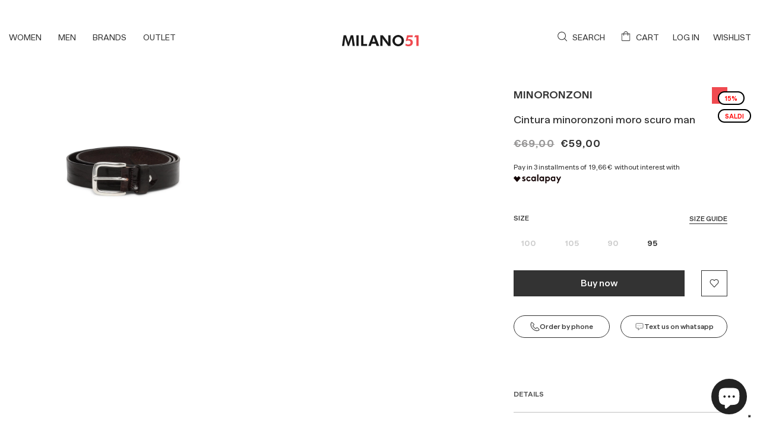

--- FILE ---
content_type: text/html; charset=utf-8
request_url: https://milano51shop.it/en/products/minoronzoni-cintura-minoronzoni-mrs248c038moro-scuro-mrs248c038-moro-scuro
body_size: 34893
content:
<!DOCTYPE html>
<html lang="en">
  <head><meta charset="utf-8" />
<meta name="viewport" content="width=device-width,initial-scale=1">


  <link
    rel="shortcut icon"
    href="//milano51shop.it/cdn/shop/t/13/assets/favicon.ico?v=13677084953860343531674647465"
    type="image/x-icon" />


  


<!-- Find current product gender -->




<!-- Find current product micro color -->
  

<!-- Find current product macro color -->
  

<!-- Find current product SKU -->
  


















<!-- Primary Meta Tags -->
<title>Minoronzoni cintura minoronzoni   man  » Milano51</title>
<meta name="title" content="Minoronzoni cintura minoronzoni   man ">
<meta name="description" content="Buy Minoronzoni cintura minoronzoni   man  only for 59,00 on Milano51">
<meta property="og:site_name" content="Milano51">
<meta property="og:price:amount" content="59,00">
<meta property="og:price:currency" content="EUR">

<!-- Open Graph / Facebook -->
<meta property="og:type" content="website">
<meta property="og:url" content="https://milano51shop.it/en/products/minoronzoni-cintura-minoronzoni-mrs248c038moro-scuro-mrs248c038-moro-scuro">
<meta property="og:title" content="Minoronzoni cintura minoronzoni   man ">
<meta property="og:description" content="Buy Minoronzoni cintura minoronzoni   man  only for 59,00 on Milano51">
<meta property="og:image" content="//milano51shop.it/cdn/shop/files/image_853009e0-5de2-495e-9607-6b4736690485.jpg?v=1761675166&width=1000">

<!-- Twitter -->
<meta property="twitter:card" content="summary_large_image">
<meta property="twitter:url" content="https://milano51shop.it/en/products/minoronzoni-cintura-minoronzoni-mrs248c038moro-scuro-mrs248c038-moro-scuro">
<meta property="twitter:title" content="Minoronzoni cintura minoronzoni   man ">
<meta property="twitter:description" content="Buy Minoronzoni cintura minoronzoni   man  only for 59,00 on Milano51">
<meta property="twitter:image" content="//milano51shop.it/cdn/shop/files/image_853009e0-5de2-495e-9607-6b4736690485.jpg?v=1761675166&width=1000">
<meta property="twitter:site" content="@milano51shop">

    <link href="//milano51shop.it/cdn/shop/t/13/assets/bundle.css?v=103901296502130376561677083622" rel="stylesheet" type="text/css" media="all" />
    <link href="//milano51shop.it/cdn/shop/t/13/assets/custom.css?v=48134425760456952811719241310" rel="stylesheet" type="text/css" media="all" />

  
<script>window.performance && window.performance.mark && window.performance.mark('shopify.content_for_header.start');</script><meta name="facebook-domain-verification" content="u9w5c4me1tfvfiu4ytylm4lpynjw07">
<meta name="google-site-verification" content="JXMOv0juzKWW0CewouW56xICjFuGtHaOiNTpxfpcGGs">
<meta id="shopify-digital-wallet" name="shopify-digital-wallet" content="/56931713097/digital_wallets/dialog">
<meta name="shopify-checkout-api-token" content="127f0b04863043d91b7e17f11afc56fb">
<meta id="in-context-paypal-metadata" data-shop-id="56931713097" data-venmo-supported="false" data-environment="production" data-locale="en_US" data-paypal-v4="true" data-currency="EUR">
<link rel="alternate" hreflang="x-default" href="https://milano51shop.it/products/minoronzoni-cintura-minoronzoni-mrs248c038moro-scuro-mrs248c038-moro-scuro">
<link rel="alternate" hreflang="it" href="https://milano51shop.it/products/minoronzoni-cintura-minoronzoni-mrs248c038moro-scuro-mrs248c038-moro-scuro">
<link rel="alternate" hreflang="en" href="https://milano51shop.it/en/products/minoronzoni-cintura-minoronzoni-mrs248c038moro-scuro-mrs248c038-moro-scuro">
<link rel="alternate" type="application/json+oembed" href="https://milano51shop.it/en/products/minoronzoni-cintura-minoronzoni-mrs248c038moro-scuro-mrs248c038-moro-scuro.oembed">
<script async="async" src="/checkouts/internal/preloads.js?locale=en-IT"></script>
<link rel="preconnect" href="https://shop.app" crossorigin="anonymous">
<script async="async" src="https://shop.app/checkouts/internal/preloads.js?locale=en-IT&shop_id=56931713097" crossorigin="anonymous"></script>
<script id="apple-pay-shop-capabilities" type="application/json">{"shopId":56931713097,"countryCode":"IT","currencyCode":"EUR","merchantCapabilities":["supports3DS"],"merchantId":"gid:\/\/shopify\/Shop\/56931713097","merchantName":"Milano51","requiredBillingContactFields":["postalAddress","email","phone"],"requiredShippingContactFields":["postalAddress","email","phone"],"shippingType":"shipping","supportedNetworks":["visa","maestro","masterCard","amex"],"total":{"type":"pending","label":"Milano51","amount":"1.00"},"shopifyPaymentsEnabled":true,"supportsSubscriptions":true}</script>
<script id="shopify-features" type="application/json">{"accessToken":"127f0b04863043d91b7e17f11afc56fb","betas":["rich-media-storefront-analytics"],"domain":"milano51shop.it","predictiveSearch":true,"shopId":56931713097,"locale":"en"}</script>
<script>var Shopify = Shopify || {};
Shopify.shop = "milano-51.myshopify.com";
Shopify.locale = "en";
Shopify.currency = {"active":"EUR","rate":"1.0"};
Shopify.country = "IT";
Shopify.theme = {"name":"Milano51\/Merged","id":142600012094,"schema_name":"Exo","schema_version":"1.0.0","theme_store_id":null,"role":"main"};
Shopify.theme.handle = "null";
Shopify.theme.style = {"id":null,"handle":null};
Shopify.cdnHost = "milano51shop.it/cdn";
Shopify.routes = Shopify.routes || {};
Shopify.routes.root = "/en/";</script>
<script type="module">!function(o){(o.Shopify=o.Shopify||{}).modules=!0}(window);</script>
<script>!function(o){function n(){var o=[];function n(){o.push(Array.prototype.slice.apply(arguments))}return n.q=o,n}var t=o.Shopify=o.Shopify||{};t.loadFeatures=n(),t.autoloadFeatures=n()}(window);</script>
<script>
  window.ShopifyPay = window.ShopifyPay || {};
  window.ShopifyPay.apiHost = "shop.app\/pay";
  window.ShopifyPay.redirectState = null;
</script>
<script id="shop-js-analytics" type="application/json">{"pageType":"product"}</script>
<script defer="defer" async type="module" src="//milano51shop.it/cdn/shopifycloud/shop-js/modules/v2/client.init-shop-cart-sync_BT-GjEfc.en.esm.js"></script>
<script defer="defer" async type="module" src="//milano51shop.it/cdn/shopifycloud/shop-js/modules/v2/chunk.common_D58fp_Oc.esm.js"></script>
<script defer="defer" async type="module" src="//milano51shop.it/cdn/shopifycloud/shop-js/modules/v2/chunk.modal_xMitdFEc.esm.js"></script>
<script type="module">
  await import("//milano51shop.it/cdn/shopifycloud/shop-js/modules/v2/client.init-shop-cart-sync_BT-GjEfc.en.esm.js");
await import("//milano51shop.it/cdn/shopifycloud/shop-js/modules/v2/chunk.common_D58fp_Oc.esm.js");
await import("//milano51shop.it/cdn/shopifycloud/shop-js/modules/v2/chunk.modal_xMitdFEc.esm.js");

  window.Shopify.SignInWithShop?.initShopCartSync?.({"fedCMEnabled":true,"windoidEnabled":true});

</script>
<script>
  window.Shopify = window.Shopify || {};
  if (!window.Shopify.featureAssets) window.Shopify.featureAssets = {};
  window.Shopify.featureAssets['shop-js'] = {"shop-cart-sync":["modules/v2/client.shop-cart-sync_DZOKe7Ll.en.esm.js","modules/v2/chunk.common_D58fp_Oc.esm.js","modules/v2/chunk.modal_xMitdFEc.esm.js"],"init-fed-cm":["modules/v2/client.init-fed-cm_B6oLuCjv.en.esm.js","modules/v2/chunk.common_D58fp_Oc.esm.js","modules/v2/chunk.modal_xMitdFEc.esm.js"],"shop-cash-offers":["modules/v2/client.shop-cash-offers_D2sdYoxE.en.esm.js","modules/v2/chunk.common_D58fp_Oc.esm.js","modules/v2/chunk.modal_xMitdFEc.esm.js"],"shop-login-button":["modules/v2/client.shop-login-button_QeVjl5Y3.en.esm.js","modules/v2/chunk.common_D58fp_Oc.esm.js","modules/v2/chunk.modal_xMitdFEc.esm.js"],"pay-button":["modules/v2/client.pay-button_DXTOsIq6.en.esm.js","modules/v2/chunk.common_D58fp_Oc.esm.js","modules/v2/chunk.modal_xMitdFEc.esm.js"],"shop-button":["modules/v2/client.shop-button_DQZHx9pm.en.esm.js","modules/v2/chunk.common_D58fp_Oc.esm.js","modules/v2/chunk.modal_xMitdFEc.esm.js"],"avatar":["modules/v2/client.avatar_BTnouDA3.en.esm.js"],"init-windoid":["modules/v2/client.init-windoid_CR1B-cfM.en.esm.js","modules/v2/chunk.common_D58fp_Oc.esm.js","modules/v2/chunk.modal_xMitdFEc.esm.js"],"init-shop-for-new-customer-accounts":["modules/v2/client.init-shop-for-new-customer-accounts_C_vY_xzh.en.esm.js","modules/v2/client.shop-login-button_QeVjl5Y3.en.esm.js","modules/v2/chunk.common_D58fp_Oc.esm.js","modules/v2/chunk.modal_xMitdFEc.esm.js"],"init-shop-email-lookup-coordinator":["modules/v2/client.init-shop-email-lookup-coordinator_BI7n9ZSv.en.esm.js","modules/v2/chunk.common_D58fp_Oc.esm.js","modules/v2/chunk.modal_xMitdFEc.esm.js"],"init-shop-cart-sync":["modules/v2/client.init-shop-cart-sync_BT-GjEfc.en.esm.js","modules/v2/chunk.common_D58fp_Oc.esm.js","modules/v2/chunk.modal_xMitdFEc.esm.js"],"shop-toast-manager":["modules/v2/client.shop-toast-manager_DiYdP3xc.en.esm.js","modules/v2/chunk.common_D58fp_Oc.esm.js","modules/v2/chunk.modal_xMitdFEc.esm.js"],"init-customer-accounts":["modules/v2/client.init-customer-accounts_D9ZNqS-Q.en.esm.js","modules/v2/client.shop-login-button_QeVjl5Y3.en.esm.js","modules/v2/chunk.common_D58fp_Oc.esm.js","modules/v2/chunk.modal_xMitdFEc.esm.js"],"init-customer-accounts-sign-up":["modules/v2/client.init-customer-accounts-sign-up_iGw4briv.en.esm.js","modules/v2/client.shop-login-button_QeVjl5Y3.en.esm.js","modules/v2/chunk.common_D58fp_Oc.esm.js","modules/v2/chunk.modal_xMitdFEc.esm.js"],"shop-follow-button":["modules/v2/client.shop-follow-button_CqMgW2wH.en.esm.js","modules/v2/chunk.common_D58fp_Oc.esm.js","modules/v2/chunk.modal_xMitdFEc.esm.js"],"checkout-modal":["modules/v2/client.checkout-modal_xHeaAweL.en.esm.js","modules/v2/chunk.common_D58fp_Oc.esm.js","modules/v2/chunk.modal_xMitdFEc.esm.js"],"shop-login":["modules/v2/client.shop-login_D91U-Q7h.en.esm.js","modules/v2/chunk.common_D58fp_Oc.esm.js","modules/v2/chunk.modal_xMitdFEc.esm.js"],"lead-capture":["modules/v2/client.lead-capture_BJmE1dJe.en.esm.js","modules/v2/chunk.common_D58fp_Oc.esm.js","modules/v2/chunk.modal_xMitdFEc.esm.js"],"payment-terms":["modules/v2/client.payment-terms_Ci9AEqFq.en.esm.js","modules/v2/chunk.common_D58fp_Oc.esm.js","modules/v2/chunk.modal_xMitdFEc.esm.js"]};
</script>
<script>(function() {
  var isLoaded = false;
  function asyncLoad() {
    if (isLoaded) return;
    isLoaded = true;
    var urls = ["\/\/social-login.oxiapps.com\/api\/init?vt=928355\u0026shop=milano-51.myshopify.com","https:\/\/tools.luckyorange.com\/core\/lo.js?site-id=82769e7a\u0026shop=milano-51.myshopify.com","https:\/\/aura-apps.com\/shoppable\/engine\/js\/addons\/shoppable_gallery\/shoppable_gallery.js?shop=milano-51.myshopify.com","https:\/\/aura-apps.com\/shoppable\/engine\/js\/addons\/shoppable_gallery\/shoppable_gallery.js?shop=milano-51.myshopify.com","https:\/\/cdn.hextom.com\/js\/eventpromotionbar.js?shop=milano-51.myshopify.com","https:\/\/s1.staq-cdn.com\/grow\/api\/js\/56931713097\/main.js?sId=56931713097\u0026v=ZY59LXB2RHRXB6XA2I5QWU16\u0026shop=milano-51.myshopify.com"];
    for (var i = 0; i < urls.length; i++) {
      var s = document.createElement('script');
      s.type = 'text/javascript';
      s.async = true;
      s.src = urls[i];
      var x = document.getElementsByTagName('script')[0];
      x.parentNode.insertBefore(s, x);
    }
  };
  if(window.attachEvent) {
    window.attachEvent('onload', asyncLoad);
  } else {
    window.addEventListener('load', asyncLoad, false);
  }
})();</script>
<script id="__st">var __st={"a":56931713097,"offset":3600,"reqid":"f3733850-3ac6-4e0e-ac4a-3f75867f29e6-1769279769","pageurl":"milano51shop.it\/en\/products\/minoronzoni-cintura-minoronzoni-mrs248c038moro-scuro-mrs248c038-moro-scuro","u":"9e7c375e61c1","p":"product","rtyp":"product","rid":9253396119877};</script>
<script>window.ShopifyPaypalV4VisibilityTracking = true;</script>
<script id="captcha-bootstrap">!function(){'use strict';const t='contact',e='account',n='new_comment',o=[[t,t],['blogs',n],['comments',n],[t,'customer']],c=[[e,'customer_login'],[e,'guest_login'],[e,'recover_customer_password'],[e,'create_customer']],r=t=>t.map((([t,e])=>`form[action*='/${t}']:not([data-nocaptcha='true']) input[name='form_type'][value='${e}']`)).join(','),a=t=>()=>t?[...document.querySelectorAll(t)].map((t=>t.form)):[];function s(){const t=[...o],e=r(t);return a(e)}const i='password',u='form_key',d=['recaptcha-v3-token','g-recaptcha-response','h-captcha-response',i],f=()=>{try{return window.sessionStorage}catch{return}},m='__shopify_v',_=t=>t.elements[u];function p(t,e,n=!1){try{const o=window.sessionStorage,c=JSON.parse(o.getItem(e)),{data:r}=function(t){const{data:e,action:n}=t;return t[m]||n?{data:e,action:n}:{data:t,action:n}}(c);for(const[e,n]of Object.entries(r))t.elements[e]&&(t.elements[e].value=n);n&&o.removeItem(e)}catch(o){console.error('form repopulation failed',{error:o})}}const l='form_type',E='cptcha';function T(t){t.dataset[E]=!0}const w=window,h=w.document,L='Shopify',v='ce_forms',y='captcha';let A=!1;((t,e)=>{const n=(g='f06e6c50-85a8-45c8-87d0-21a2b65856fe',I='https://cdn.shopify.com/shopifycloud/storefront-forms-hcaptcha/ce_storefront_forms_captcha_hcaptcha.v1.5.2.iife.js',D={infoText:'Protected by hCaptcha',privacyText:'Privacy',termsText:'Terms'},(t,e,n)=>{const o=w[L][v],c=o.bindForm;if(c)return c(t,g,e,D).then(n);var r;o.q.push([[t,g,e,D],n]),r=I,A||(h.body.append(Object.assign(h.createElement('script'),{id:'captcha-provider',async:!0,src:r})),A=!0)});var g,I,D;w[L]=w[L]||{},w[L][v]=w[L][v]||{},w[L][v].q=[],w[L][y]=w[L][y]||{},w[L][y].protect=function(t,e){n(t,void 0,e),T(t)},Object.freeze(w[L][y]),function(t,e,n,w,h,L){const[v,y,A,g]=function(t,e,n){const i=e?o:[],u=t?c:[],d=[...i,...u],f=r(d),m=r(i),_=r(d.filter((([t,e])=>n.includes(e))));return[a(f),a(m),a(_),s()]}(w,h,L),I=t=>{const e=t.target;return e instanceof HTMLFormElement?e:e&&e.form},D=t=>v().includes(t);t.addEventListener('submit',(t=>{const e=I(t);if(!e)return;const n=D(e)&&!e.dataset.hcaptchaBound&&!e.dataset.recaptchaBound,o=_(e),c=g().includes(e)&&(!o||!o.value);(n||c)&&t.preventDefault(),c&&!n&&(function(t){try{if(!f())return;!function(t){const e=f();if(!e)return;const n=_(t);if(!n)return;const o=n.value;o&&e.removeItem(o)}(t);const e=Array.from(Array(32),(()=>Math.random().toString(36)[2])).join('');!function(t,e){_(t)||t.append(Object.assign(document.createElement('input'),{type:'hidden',name:u})),t.elements[u].value=e}(t,e),function(t,e){const n=f();if(!n)return;const o=[...t.querySelectorAll(`input[type='${i}']`)].map((({name:t})=>t)),c=[...d,...o],r={};for(const[a,s]of new FormData(t).entries())c.includes(a)||(r[a]=s);n.setItem(e,JSON.stringify({[m]:1,action:t.action,data:r}))}(t,e)}catch(e){console.error('failed to persist form',e)}}(e),e.submit())}));const S=(t,e)=>{t&&!t.dataset[E]&&(n(t,e.some((e=>e===t))),T(t))};for(const o of['focusin','change'])t.addEventListener(o,(t=>{const e=I(t);D(e)&&S(e,y())}));const B=e.get('form_key'),M=e.get(l),P=B&&M;t.addEventListener('DOMContentLoaded',(()=>{const t=y();if(P)for(const e of t)e.elements[l].value===M&&p(e,B);[...new Set([...A(),...v().filter((t=>'true'===t.dataset.shopifyCaptcha))])].forEach((e=>S(e,t)))}))}(h,new URLSearchParams(w.location.search),n,t,e,['guest_login'])})(!0,!0)}();</script>
<script integrity="sha256-4kQ18oKyAcykRKYeNunJcIwy7WH5gtpwJnB7kiuLZ1E=" data-source-attribution="shopify.loadfeatures" defer="defer" src="//milano51shop.it/cdn/shopifycloud/storefront/assets/storefront/load_feature-a0a9edcb.js" crossorigin="anonymous"></script>
<script crossorigin="anonymous" defer="defer" src="//milano51shop.it/cdn/shopifycloud/storefront/assets/shopify_pay/storefront-65b4c6d7.js?v=20250812"></script>
<script data-source-attribution="shopify.dynamic_checkout.dynamic.init">var Shopify=Shopify||{};Shopify.PaymentButton=Shopify.PaymentButton||{isStorefrontPortableWallets:!0,init:function(){window.Shopify.PaymentButton.init=function(){};var t=document.createElement("script");t.src="https://milano51shop.it/cdn/shopifycloud/portable-wallets/latest/portable-wallets.en.js",t.type="module",document.head.appendChild(t)}};
</script>
<script data-source-attribution="shopify.dynamic_checkout.buyer_consent">
  function portableWalletsHideBuyerConsent(e){var t=document.getElementById("shopify-buyer-consent"),n=document.getElementById("shopify-subscription-policy-button");t&&n&&(t.classList.add("hidden"),t.setAttribute("aria-hidden","true"),n.removeEventListener("click",e))}function portableWalletsShowBuyerConsent(e){var t=document.getElementById("shopify-buyer-consent"),n=document.getElementById("shopify-subscription-policy-button");t&&n&&(t.classList.remove("hidden"),t.removeAttribute("aria-hidden"),n.addEventListener("click",e))}window.Shopify?.PaymentButton&&(window.Shopify.PaymentButton.hideBuyerConsent=portableWalletsHideBuyerConsent,window.Shopify.PaymentButton.showBuyerConsent=portableWalletsShowBuyerConsent);
</script>
<script data-source-attribution="shopify.dynamic_checkout.cart.bootstrap">document.addEventListener("DOMContentLoaded",(function(){function t(){return document.querySelector("shopify-accelerated-checkout-cart, shopify-accelerated-checkout")}if(t())Shopify.PaymentButton.init();else{new MutationObserver((function(e,n){t()&&(Shopify.PaymentButton.init(),n.disconnect())})).observe(document.body,{childList:!0,subtree:!0})}}));
</script>
<link id="shopify-accelerated-checkout-styles" rel="stylesheet" media="screen" href="https://milano51shop.it/cdn/shopifycloud/portable-wallets/latest/accelerated-checkout-backwards-compat.css" crossorigin="anonymous">
<style id="shopify-accelerated-checkout-cart">
        #shopify-buyer-consent {
  margin-top: 1em;
  display: inline-block;
  width: 100%;
}

#shopify-buyer-consent.hidden {
  display: none;
}

#shopify-subscription-policy-button {
  background: none;
  border: none;
  padding: 0;
  text-decoration: underline;
  font-size: inherit;
  cursor: pointer;
}

#shopify-subscription-policy-button::before {
  box-shadow: none;
}

      </style>

<script>window.performance && window.performance.mark && window.performance.mark('shopify.content_for_header.end');</script>

    <!-- Hotjar Tracking Code for https://milano51shop.it/ -->
    <script>
        (function(h,o,t,j,a,r){
            h.hj=h.hj||function(){(h.hj.q=h.hj.q||[]).push(arguments)};
            h._hjSettings={hjid:3181609,hjsv:6};
            a=o.getElementsByTagName('head')[0];
            r=o.createElement('script');r.async=1;
            r.src=t+h._hjSettings.hjid+j+h._hjSettings.hjsv;
            a.appendChild(r);
        })(window,document,'https://static.hotjar.com/c/hotjar-','.js?sv=');
    </script>
    <!--CUSTOM RELEASIT COD ORDER FORM CODE. DO NOT REMOVE. DO NOT EDIT-->
<script>
    function _COD_FORM_OVERWRITE_INIT() {
        setInterval(() => {
            window._RSI_COD_FORM_OVERWRITE_ATC_ITEMS = undefined;
            if (document.querySelector('input[name="product_size"]:checked')) {
                window._RSI_COD_FORM_OVERWRITE_ATC_ITEMS = [{
                    id: document.querySelector('input[name="product_size"]:checked').value,
                    quantity: document.querySelector('input[name="quantity"]').value
                }];
            }
        }, 500);
        return true;
    }
</script>
    


  <script type="text/javascript">
var _iub = _iub || [];
_iub.csConfiguration = {"askConsentAtCookiePolicyUpdate":true,"floatingPreferencesButtonDisplay":"bottom-right","perPurposeConsent":true,"siteId":3146770,"whitelabel":false,"cookiePolicyId":19389473,"lang":"it","cookiePolicyUrl":"https://milano51shop.it/pages/cookie-policy", "banner":{ "acceptButtonDisplay":true,"closeButtonRejects":true,"customizeButtonDisplay":true,"explicitWithdrawal":true,"fontSizeBody":"12px","listPurposes":true,"position":"float-bottom-left" }};
</script>
<script type="text/javascript" src="//cdn.iubenda.com/cs/iubenda_cs.js" charset="UTF-8" async></script>

  <!-- BEGIN app block: shopify://apps/releasit-cod-form/blocks/app-embed/72faf214-4174-4fec-886b-0d0e8d3af9a2 -->

<!-- BEGIN app snippet: metafields-handlers -->







  
  <!-- END app snippet -->


  <!-- BEGIN app snippet: old-ext -->
  
<script type='application/javascript'>
      var _RSI_COD_FORM_SETTINGS = {"testMode":false,"visiblity":{"enabledOnlyForCountries_array":["IT"],"enabledOnlyForProducts_array":[],"enabledOnlyForTotal":"0,0","isEnabledOnlyForCountries":true,"isEnabledOnlyForProducts":false,"totalLimitText":"Il pagamento in contrassegno non è disponibile per ordini superiori a €1000, utilizzare un metodo di pagamento diverso."},"cartPage":{"isEnabled":true,"isSeperateButton":true},"productPage":{"addMode":"product-only","hideAddToCartButton":false,"hideQuickCheckoutButtons":true,"ignoreCollectionsV2":false,"ignoreHomeV2":false,"isEnabled":true,"overwriteSelector":"#add-to-cart-form .form__foot"},"buyNowButton":{"floatingPos":"bottom","shakerType":"shake","style":{"borderColor":"rgba(247, 240, 240, 1)","bgColor":"rgba(231, 31, 197, 1)","borderRadius":7,"color":"rgba(255,255,255,1)","borderWidth":0,"fontSizeFactor":1,"shadowOpacity":0.5},"text":"Paga alla consegna ","floatingEnabled":true,"iconType":"right-arrow"},"codFee":{"commission":500,"commissionName":"Commissione pagamento alla consegna","isFeeEnabled":true,"isFeeTaxable":false},"abandonedCheckouts":{"isEnabled":false},"localization":{"countryCode":"IT","country":{"code":"IT","label":{"t":{"en":"Italy"}},"phonePrefix":"+39","phoneLength":[9,11]}},"form":{"allTaxesIncluded":{"isEnabled":false,"text":"Tutte le tasse incluse."},"checkoutLines_array":[{"type":"subtotal","title":"Totale parziale"},{"type":"shipping","title":"Spedizione"},{"type":"total","title":"Totale"}],"deferLoading":true,"discounts":{"applyButton":{"style":{"bgColor":"rgba(0,0,0,1)"},"text":"Applica"},"limitToOneCode":true,"checkoutLineText":"Sconto","fieldLabel":"Codice sconto","isEnabled":true},"fields":{"items_array":[{"type":"order_summary","isActive":true,"position":0,"backendFields":{"label":{"t":{"en":"Order summary","it":"Riepilogo ordine","es":"Resumen del pedido","fr":"Résumé de la commande"}},"hideEdit":true}},{"type":"totals_summary","isActive":true,"position":1,"backendFields":{"label":{"t":{"en":"Totals summary","it":"Riepilogo totali","es":"Resumen total","fr":"Résumé des totaux"}}}},{"type":"shipping_rates","isActive":true,"alignment":"left","position":2,"backendFields":{"label":{"t":{"en":"Shipping rates","it":"Tariffe di spedizione","es":"Tarifas de envío","fr":"Frais d'envoi"}}}},{"type":"discount_codes","isActive":true,"position":3,"backendFields":{"label":{"t":{"en":"Discount codes","it":"Codici sconto","es":"Códigos de descuento","fr":"Codes de réduction"}}}},{"type":"custom_text","isActive":true,"text":"Inserisci il tuo indirizzo di spedizione","alignment":"left","fontWeight":"600","fontSizeFactor":1,"color":"rgba(0,0,0,1)","position":4,"backendFields":{"label":{"t":{"en":"Custom text","it":"Testo personalizzabile","es":"Texto personalizable","fr":"Texte personnalisé"}}}},{"type":"first_name","required":true,"showIcon":true,"label":"Nome","n":{"ph":"Nome","minL":2,"maxL":250,"eInv":"","reg":""},"isActive":true,"position":5,"backendFields":{"label":{"t":{"en":"First name field","it":"Campo nome","es":"Campo de nombre","fr":"Champ prénom"}},"name":"first_name"}},{"type":"last_name","required":true,"showIcon":true,"label":"Cognome","n":{"ph":"Cognome","minL":2,"maxL":250,"eInv":"","reg":""},"isActive":true,"position":6,"backendFields":{"label":{"t":{"en":"Last name field","it":"Campo cognome","es":"Campo de apellido","fr":"Champ nom de famille"}},"name":"last_name"}},{"type":"phone","required":true,"showIcon":true,"label":"Telefono","n":{"ph":"Telefono","minL":1,"maxL":15,"reg":""},"isActive":true,"position":7,"backendFields":{"label":{"t":{"en":"Phone field","it":"Campo telefono","es":"Campo de teléfono","fr":"Champ téléphone"}},"name":"phone"}},{"type":"address","required":true,"showIcon":true,"label":"Indirizzo","n":{"ph":"Indirizzo","minL":2,"maxL":250,"eInv":"","reg":""},"isActive":true,"position":8,"backendFields":{"label":{"t":{"en":"Address field","it":"Campo indirizzo","es":"Campo de dirección","fr":"Champ d'adresse"}},"name":"address"}},{"type":"civic_number","required":true,"showIcon":true,"label":"Numero civico","n":{"ph":"Numero civico","minL":1,"maxL":250,"eInv":"","reg":""},"isActive":true,"position":9,"backendFields":{"label":{"t":{"en":"Address 2 field","it":"Campo numero civico","es":"Campo de dirección 2","fr":"Champ adresse 2"}},"name":"civic_number"}},{"type":"province_country_field","position":10,"required":true,"label":"Provincia","disableDd":false,"n":{"ph":"Provincia"},"isActive":true,"backendFields":{"label":{"t":{"en":"Province field"}},"name":"province_country_field","replacesType":"province","elementType":"select","options":[{"label":"Agrigento","value":"AG"},{"label":"Alessandria","value":"AL"},{"label":"Ancona","value":"AN"},{"label":"Arezzo","value":"AR"},{"label":"Ascoli Piceno","value":"AP"},{"label":"Asti","value":"AT"},{"label":"Avellino","value":"AV"},{"label":"Bari","value":"BA"},{"label":"Barletta-Andria-Trani","value":"BT"},{"label":"Belluno","value":"BL"},{"label":"Benevento","value":"BN"},{"label":"Bergamo","value":"BG"},{"label":"Biella","value":"BI"},{"label":"Bologna","value":"BO"},{"label":"Bolzano/Bozen","value":"BZ"},{"label":"Brescia","value":"BS"},{"label":"Brindisi","value":"BR"},{"label":"Cagliari","value":"CA"},{"label":"Caltanissetta","value":"CL"},{"label":"Campobasso","value":"CB"},{"label":"Carbonia-Iglesias","value":"CI"},{"label":"Caserta","value":"CE"},{"label":"Catania","value":"CT"},{"label":"Catanzaro","value":"CZ"},{"label":"Chieti","value":"CH"},{"label":"Como","value":"CO"},{"label":"Cosenza","value":"CS"},{"label":"Cremona","value":"CR"},{"label":"Crotone","value":"KR"},{"label":"Cuneo","value":"CN"},{"label":"Enna","value":"EN"},{"label":"Fermo","value":"FM"},{"label":"Ferrara","value":"FE"},{"label":"Firenze","value":"FI"},{"label":"Foggia","value":"FG"},{"label":"Forlì-Cesena","value":"FC"},{"label":"Frosinone","value":"FR"},{"label":"Genova","value":"GE"},{"label":"Gorizia","value":"GO"},{"label":"Grosseto","value":"GR"},{"label":"Imperia","value":"IM"},{"label":"Isernia","value":"IS"},{"label":"L'Aquila","value":"AQ"},{"label":"La Spezia","value":"SP"},{"label":"Latina","value":"LT"},{"label":"Lecce","value":"LE"},{"label":"Lecco","value":"LC"},{"label":"Livorno","value":"LI"},{"label":"Lodi","value":"LO"},{"label":"Lucca","value":"LU"},{"label":"Macerata","value":"MC"},{"label":"Mantova","value":"MN"},{"label":"Massa-Carrara","value":"MS"},{"label":"Matera","value":"MT"},{"label":"Medio Campidano","value":"VS"},{"label":"Messina","value":"ME"},{"label":"Milano","value":"MI"},{"label":"Modena","value":"MO"},{"label":"Monza e della Brianza","value":"MB"},{"label":"Napoli","value":"NA"},{"label":"Novara","value":"NO"},{"label":"Nuoro","value":"NU"},{"label":"Ogliastra","value":"OG"},{"label":"Olbia-Tempio","value":"OT"},{"label":"Oristano","value":"OR"},{"label":"Padova","value":"PD"},{"label":"Palermo","value":"PA"},{"label":"Parma","value":"PR"},{"label":"Pavia","value":"PV"},{"label":"Perugia","value":"PG"},{"label":"Pesaro e Urbino","value":"PU"},{"label":"Pescara","value":"PE"},{"label":"Piacenza","value":"PC"},{"label":"Pisa","value":"PI"},{"label":"Pistoia","value":"PT"},{"label":"Pordenone","value":"PN"},{"label":"Potenza","value":"PZ"},{"label":"Prato","value":"PO"},{"label":"Ragusa","value":"RG"},{"label":"Ravenna","value":"RA"},{"label":"Reggio di Calabria","value":"RC"},{"label":"Reggio nell'Emilia","value":"RE"},{"label":"Rieti","value":"RI"},{"label":"Rimini","value":"RN"},{"label":"Roma","value":"RM"},{"label":"Rovigo","value":"RO"},{"label":"Salerno","value":"SA"},{"label":"Sassari","value":"SS"},{"label":"Savona","value":"SV"},{"label":"Siena","value":"SI"},{"label":"Siracusa","value":"SR"},{"label":"Sondrio","value":"SO"},{"label":"Taranto","value":"TA"},{"label":"Teramo","value":"TE"},{"label":"Terni","value":"TR"},{"label":"Torino","value":"TO"},{"label":"Trapani","value":"TP"},{"label":"Trento","value":"TN"},{"label":"Treviso","value":"TV"},{"label":"Trieste","value":"TS"},{"label":"Udine","value":"UD"},{"label":"Valle d'Aosta/Vallée d'Aoste","value":"AO"},{"label":"Varese","value":"VA"},{"label":"Venezia","value":"VE"},{"label":"Verbano-Cusio-Ossola","value":"VB"},{"label":"Vercelli","value":"VC"},{"label":"Verona","value":"VR"},{"label":"Vibo Valentia","value":"VV"},{"label":"Vicenza","value":"VI"},{"label":"Viterbo","value":"VT"}]}},{"type":"city","required":true,"showIcon":true,"label":"Città","n":{"ph":"Città","minL":2,"maxL":250,"eInv":"","reg":""},"isActive":true,"position":11,"backendFields":{"label":{"t":{"en":"City field","it":"Campo città","es":"Campo de la ciudad","fr":"Champ de la ville"}},"name":"city"}},{"type":"zip_code","required":true,"showIcon":true,"label":"Cap","n":{"ph":"Cap","minL":2,"maxL":250,"eInv":"","reg":""},"isActive":true,"position":12,"backendFields":{"label":{"t":{"en":"Zip code field","it":"Campo codice postale (CAP)","es":"Campo de código postal","fr":"Champ code postal"}},"name":"zip_code"}},{"type":"email","required":false,"showIcon":true,"label":"Email","n":{"ph":"Email","minL":1,"maxL":250},"isActive":true,"position":13,"backendFields":{"label":{"t":{"en":"Email field","it":"Campo email","es":"Campo de correo electrónico","fr":"Champ e-mail"}},"name":"email"}},{"type":"note","showIcon":true,"required":false,"label":"Nota sull'ordine","n":{"ph":"Nota sull'ordine","minL":1,"maxL":250,"eInv":"","reg":""},"isActive":false,"position":14,"backendFields":{"label":{"t":{"en":"Order note field","it":"Campo nota sull'ordine","es":"Campo de nota del pedido","fr":"Champ de note de commande"}},"name":"note"}},{"type":"sp_quantity","label":"Quantità","alignment":"left","isActive":false,"position":15,"backendFields":{"label":{"t":{"en":"Quantity selector field","it":"Campo selettore di quantità","es":"Campo selector de cantidad","fr":"Champ de sélection de quantité"}},"onlyOne":true}},{"type":"newsletter_subscribe_checkbox","label":"Iscriviti alla nostra newsletter","isActive":true,"position":16,"backendFields":{"label":{"t":{"en":"Newsletter field","it":"Campo iscrizione marketing","es":"Campo de inscripción de marketing","fr":"Champ de saisie marketing"}},"name":"newsletter_subscribe_checkbox"}},{"type":"terms_accept_checkbox","required":true,"label":"Accetta i nostri <a href=\"/policies/terms-of-service\">termini e condizioni</a>","isActive":false,"position":17,"backendFields":{"label":{"t":{"en":"Accept terms field","it":"Campo accettazione dei termini","es":"Campo de aceptación de términos","fr":"Champ d'acceptation des conditions"}},"name":"terms_accept_checkbox"}},{"type":"submit_button","isActive":true,"position":18,"backendFields":{"label":{"t":{"en":"Submit button","it":"Pulsante di invio","es":"Botón de envío","fr":"Bouton de soumission"}}}}],"isV3":true,"isV2":true,"areLabelsEnabled":true,"title":"Inserisci il tuo indirizzo di spedizione","isCountriesV2":true,"titleAlign":"left"},"generalTexts":{"free":"Gratis","selectShippingRate":"Seleziona un metodo di spedizione","errors":{"oneDiscountCodeAllowed":"È consentito un solo sconto per ordine.","invalidDiscountCode":"Inserisci un codice sconto valido.","invalidGeneric":"Inserire un valore valido.","invalidPhone":"Inserisci un numero di telefono valido.","invalidEmail":"Inserisci un indirizzo email valido.","required":"Questo campo è obbligatorio."}},"hasDraftChoButton":true,"hasEmbeddedV2":true,"header":{"showClose":true,"title":"Paga alla consegna","titleStyle":{"alignment":"left","color":"rgba(0,0,0,1)","fontSizeFactor":1,"fontWeight":"600"}},"hideCheckoutLines":false,"isEmbedded":false,"isRtlEnabled":false,"isUsingAppEmbed":true,"isUsingScriptTag":true,"isUsingSpCdn":true,"style":{"bgColor":"rgba(255,255,255,1)","borderColor":"rgba(0,0,0,1)","borderRadius":9,"borderWidth":0,"color":"rgba(0,0,0,1)","fontSizeFactor":1,"shadowOpacity":0.2},"submitButton":{"shakerType":"none","style":{"borderColor":"rgba(0,0,0,1)","bgColor":"rgba(0,0,0,1)","borderRadius":2,"color":"rgba(255,255,255,1)","borderWidth":0,"fontSizeFactor":1,"shadowOpacity":0.1},"text":"Completa il tuo acquisto - {order_total}","iconType":"none"},"useMoneyFormat":true,"currentPage":"","currentStatus":"","postUrl":"/apps/rsi-cod-form-do-not-change/create-order"},"tracking":{"disableAllEvents":false,"items_array":[]},"shippingRates":{"isAutomatic":false,"items_array":[{"type":"custom","title":"Spedizione Gratuita","price":0,"condition":[{"type":"if_total_greater_or_equal_than","value":15000}],"priority":2},{"type":"custom","title":"Spedizione (Gratuita se sopra i €150)","condition":[{"type":"if_total_less_than","value":15000}],"price":990,"priority":1},{"type":"default","title":"Default rate","price":0,"priority":0}],"sortMode":"price-low-high"},"integrations":{"codFee":false},"general":{"saveOrdersAsDrafts":false,"sendSms":true,"saveUtms":false,"noTagsToOrders":false,"paymentMethod":{"name":"Cash on Delivery (COD)","isEnabled":true},"disableAutomaticDs":false,"disableAutofill":false,"redirectToCustomPage":{"type":"url","url":"","isEnabled":false}},"upsells":{"addButton":{"shakerType":"none","style":{"borderColor":"rgba(0,0,0,1)","bgColor":"rgba(0,0,0,1)","borderRadius":2,"color":"rgba(255,255,255,1)","shadowOpacity":0.1,"borderWidth":0},"text":"Aggiungi al mio ordine"},"isPostPurchase":true,"maxNum":1,"noThanksButton":{"style":{"borderColor":"rgba(0,0,0,1)","bgColor":"rgba(255,255,255,1)","borderRadius":2,"color":"rgba(0,0,0,1)","shadowOpacity":0.1,"borderWidth":2},"text":"No grazie, completa il mio ordine"},"showQuantitySelector":false,"topText":"Aggiungi {product_name} al tuo ordine!","isEnabled":false,"postUrl":"/apps/rsi-cod-form-do-not-change/get-upsell"},"reportPostUrl":"/apps/rsi-cod-form-do-not-change/send-report","messOtp":{"tInvalidCode":"Il codice inserito non è valido, riprova.","tNewCodeSent":"Un nuovo codice è stato inviato tramite SMS al tuo numero di telefono {phone_number}. Inserisci il codice sopra.","tTitle":"Verifica il tuo numero di telefono per completare l'ordine","tResend":"Reinvia codice","tAttemptsExceeded":"Hai raggiunto il limite di reinvii, riprova con un numero di telefono diverso.","mode":"sms","smsMess":"{otp_code} è il tuo codice di verifica per il tuo ordine.","tVerify":"Verifica","tDescription":"Un codice di verifica è stato inviato tramite SMS al tuo numero di telefono {phone_number}. Inserisci il tuo codice qui sotto per verificare il tuo numero di telefono:","isEnabled":false,"tChangePhone":"Cambia numero di telefono","tYourCode":"Il tuo codice","attempts":3,"postUrl":"/apps/rsi-cod-form-do-not-change/get-phone-number-otp"},"isSpCdnActive":true};
    </script>
  




<script src='https://cdn.shopify.com/extensions/019beb07-84de-7516-82d3-e3332f41c710/releasit-cod-form-351/assets/datepicker.min.js' defer></script><script src='https://cdn.shopify.com/extensions/019beb07-84de-7516-82d3-e3332f41c710/releasit-cod-form-351/assets/get-form-script.min.js' defer></script><script id='rsi-cod-form-product-cache' type='application/json'>
  {"id":9253396119877,"title":"cintura MINORONZONI MRS248C038MORO SCURO","handle":"minoronzoni-cintura-minoronzoni-mrs248c038moro-scuro-mrs248c038-moro-scuro","description":"cintura escape lux h35","published_at":"2026-01-02T14:44:03+01:00","created_at":"2024-05-06T15:37:09+02:00","vendor":"MINORONZONI","type":"Cintura","tags":["8466159","Accessori","BRAND_MINORONZONI","Cintura","Cinture uomo","COLORE_Moro scuro","COLORESUPER_Marrone","GRUPPO_Cintura","Main","Man","Marrone","MINORONZONI","MODELLO_MRS248C038","Moro scuro","MRS248C038","MRS248C038MORO SCURO","NO","PE24","Pelle","PREVENDITA_NO","Primavera\/Estate","SCALATAGLIE_Cinture uomo","SETTORE_Man","SETTORE_Uomo","SKU_MRS248C038MORO SCURO","STAGIONE_PE24","SUPERGRUPPO_Accessori","TESSUTO_Pelle","TIPOCOLLEZIONE_Main","Uomo","VAID_8466159","VARIANTE_MORO SCURO"],"price":5900,"price_min":5900,"price_max":5900,"available":true,"price_varies":false,"compare_at_price":6900,"compare_at_price_min":6900,"compare_at_price_max":6900,"compare_at_price_varies":false,"variants":[{"id":48606344216901,"title":"90","option1":"90","option2":null,"option3":null,"sku":"MRS248C038MORO SCURO-90","requires_shipping":true,"taxable":true,"featured_image":null,"available":false,"name":"cintura MINORONZONI MRS248C038MORO SCURO - 90","public_title":"90","options":["90"],"price":5900,"weight":0,"compare_at_price":6900,"inventory_management":"shopify","barcode":"","requires_selling_plan":false,"selling_plan_allocations":[]},{"id":48606344249669,"title":"95","option1":"95","option2":null,"option3":null,"sku":"MRS248C038MORO SCURO-95","requires_shipping":true,"taxable":true,"featured_image":null,"available":true,"name":"cintura MINORONZONI MRS248C038MORO SCURO - 95","public_title":"95","options":["95"],"price":5900,"weight":0,"compare_at_price":6900,"inventory_management":"shopify","barcode":"","requires_selling_plan":false,"selling_plan_allocations":[]},{"id":48606344282437,"title":"100","option1":"100","option2":null,"option3":null,"sku":"MRS248C038MORO SCURO-100","requires_shipping":true,"taxable":true,"featured_image":null,"available":false,"name":"cintura MINORONZONI MRS248C038MORO SCURO - 100","public_title":"100","options":["100"],"price":5900,"weight":0,"compare_at_price":6900,"inventory_management":"shopify","barcode":"","requires_selling_plan":false,"selling_plan_allocations":[]},{"id":48606344315205,"title":"105","option1":"105","option2":null,"option3":null,"sku":"MRS248C038MORO SCURO-105","requires_shipping":true,"taxable":true,"featured_image":null,"available":false,"name":"cintura MINORONZONI MRS248C038MORO SCURO - 105","public_title":"105","options":["105"],"price":5900,"weight":0,"compare_at_price":6900,"inventory_management":"shopify","barcode":"","requires_selling_plan":false,"selling_plan_allocations":[]}],"images":["\/\/milano51shop.it\/cdn\/shop\/files\/image_853009e0-5de2-495e-9607-6b4736690485.jpg?v=1761675166"],"featured_image":"\/\/milano51shop.it\/cdn\/shop\/files\/image_853009e0-5de2-495e-9607-6b4736690485.jpg?v=1761675166","options":["Taglia"],"media":[{"alt":null,"id":68560085680453,"position":1,"preview_image":{"aspect_ratio":1.0,"height":2000,"width":2000,"src":"\/\/milano51shop.it\/cdn\/shop\/files\/image_853009e0-5de2-495e-9607-6b4736690485.jpg?v=1761675166"},"aspect_ratio":1.0,"height":2000,"media_type":"image","src":"\/\/milano51shop.it\/cdn\/shop\/files\/image_853009e0-5de2-495e-9607-6b4736690485.jpg?v=1761675166","width":2000}],"requires_selling_plan":false,"selling_plan_groups":[],"content":"cintura escape lux h35"}
</script>
<script id='rsi-cod-form-product-collections-cache' type='application/json'>
  [{"id":269711212617,"handle":"uomo","title":"Uomo","updated_at":"2026-01-23T13:32:19+01:00","body_html":"","published_at":"2022-08-23T16:56:34+02:00","sort_order":"created-desc","template_suffix":"","disjunctive":false,"rules":[{"column":"tag","relation":"equals","condition":"SETTORE_Uomo"}],"published_scope":"web"},{"id":269705609289,"handle":"accessori-uomo","title":"uomo|accessori","updated_at":"2026-01-22T13:30:18+01:00","body_html":"","published_at":"2022-08-23T12:12:57+02:00","sort_order":"created-desc","template_suffix":"","disjunctive":false,"rules":[{"column":"tag","relation":"equals","condition":"SUPERGRUPPO_Accessori"},{"column":"tag","relation":"equals","condition":"SETTORE_Uomo"}],"published_scope":"web"},{"id":269697351753,"handle":"cinture-uomo","title":"uomo|accessori|cinture","updated_at":"2026-01-02T19:41:15+01:00","body_html":null,"published_at":"2022-08-23T11:29:35+02:00","sort_order":"created-desc","template_suffix":null,"disjunctive":false,"rules":[{"column":"tag","relation":"equals","condition":"SETTORE_uomo"},{"column":"type","relation":"equals","condition":"Cintura"}],"published_scope":"web"},{"id":269700071497,"handle":"minoronzoni-uomo","title":"uomo|brands|minoronzoni","updated_at":"2026-01-16T13:30:59+01:00","body_html":null,"published_at":"2022-08-23T11:31:45+02:00","sort_order":"created-desc","template_suffix":null,"disjunctive":false,"rules":[{"column":"tag","relation":"equals","condition":"SETTORE_uomo"},{"column":"vendor","relation":"equals","condition":"MINORONZONI"}],"published_scope":"web"},{"id":269710884937,"handle":"outlet-uomo","title":"uomo|outlet","updated_at":"2026-01-23T13:32:19+01:00","body_html":"","published_at":"2022-08-23T16:46:05+02:00","sort_order":"created-desc","template_suffix":"","disjunctive":false,"rules":[{"column":"variant_compare_at_price","relation":"greater_than","condition":"1"},{"column":"tag","relation":"equals","condition":"SETTORE_Uomo"},{"column":"variant_price","relation":"greater_than","condition":"0"}],"published_scope":"web"},{"id":648748892485,"handle":"miinto-1","updated_at":"2026-01-23T13:31:36+01:00","published_at":"2025-03-19T10:14:24+01:00","sort_order":"best-selling","template_suffix":"","published_scope":"web","title":"Miinto","body_html":""},{"id":642018017605,"handle":"regali-per-lui-natale","title":"REGALI PER LUI - NATALE","updated_at":"2026-01-23T13:12:09+01:00","body_html":"","published_at":"2024-12-12T12:40:59+01:00","sort_order":"created-desc","template_suffix":"","disjunctive":true,"rules":[{"column":"tag","relation":"equals","condition":"Accessori"},{"column":"tag","relation":"equals","condition":"Calzature"}],"published_scope":"web"},{"id":269703970889,"handle":"vendor-brands-minoronzoni","title":"vendor|brands|minoronzoni","updated_at":"2026-01-16T13:30:59+01:00","body_html":null,"published_at":"2022-08-23T11:58:51+02:00","sort_order":"created-desc","template_suffix":null,"disjunctive":false,"rules":[{"column":"vendor","relation":"equals","condition":"MINORONZONI"}],"published_scope":"web"}]
</script>



<script type='application/javascript'>
  
  var _RSI_COD_FORM_MONEY_FORMAT = '€{{amount_with_comma_separator}}';
  
</script>
<script type='application/javascript'>
  var _RSI_COD_FORM_SWIFFY_JS_URL = "https://cdn.shopify.com/extensions/019beb07-84de-7516-82d3-e3332f41c710/releasit-cod-form-351/assets/swiffy-slider.min.js";
  var _RSI_COD_FORM_SWIFFY_CSS_URL = "https://cdn.shopify.com/extensions/019beb07-84de-7516-82d3-e3332f41c710/releasit-cod-form-351/assets/swiffy-slider.min.css";
</script>
<script>
  var _RSI_COD_FORM_CSS_URL = "https://cdn.shopify.com/extensions/019beb07-84de-7516-82d3-e3332f41c710/releasit-cod-form-351/assets/style.min.css";
  var _RSI_COD_FORM_CSS_DATE_URL = "https://cdn.shopify.com/extensions/019beb07-84de-7516-82d3-e3332f41c710/releasit-cod-form-351/assets/datepicker.min.css";

  var RSI_CSS_LOADER = function () {
    var head = document.head;
    var link1 = document.createElement('link');

    link1.type = 'text/css';
    link1.rel = 'stylesheet';
    link1.href = _RSI_COD_FORM_CSS_URL;

    var link2 = document.createElement('link');

    link2.type = 'text/css';
    link2.rel = 'stylesheet';
    link2.href = _RSI_COD_FORM_CSS_DATE_URL;

    head.appendChild(link1);
    head.appendChild(link2);
  };

  if (document.readyState === 'interactive' || document.readyState === 'complete') {
    RSI_CSS_LOADER();
  } else {
    document.addEventListener('DOMContentLoaded', RSI_CSS_LOADER);
  }
</script>
<style>
  button._rsi-buy-now-button,
  div._rsi-buy-now-button,
  a._rsi-buy-now-button {
    width: 100%;
    font-weight: 600;
    padding: 12px 20px 14px;
    font-size: 16px;
    text-align: center;
    line-height: 1.3;
    margin-top: 10px;
    cursor: pointer;
    display: -webkit-box;
    display: -ms-flexbox;
    display: flex;
    -webkit-box-pack: center;
    -ms-flex-pack: center;
    justify-content: center;
    -webkit-box-align: center;
    -ms-flex-align: center;
    align-items: center;
    text-decoration: none;
    font-family: inherit;
    min-height: 51px;
    height: auto;
    border: 0 !important;
    -webkit-appearance: none;
    -moz-appearance: none;
    appearance: none;
    -webkit-box-sizing: border-box;
    box-sizing: border-box;
  }

  ._rsi-buy-now-button > span {
    font-weight: inherit !important;
    font-size: inherit !important;
    text-align: inherit !important;
    line-height: inherit !important;
    text-decoration: inherit !important;
    font-family: inherit !important;
    -webkit-box-ordinal-group: 2;
    -ms-flex-order: 1;
    order: 1;
    color: inherit !important;
    margin: 0;
  }

  product-form.product-form .product-form__buttons ._rsi-buy-now-button._rsi-buy-now-button-product {
    margin-bottom: 10px;
  }

  ._rsi-buy-now-button-subtitle {
    display: block;
    font-weight: 400;
    opacity: 0.95;
    font-size: 90%;
    margin-top: 3px;
    color: inherit !important;
  }

  ._rsi-buy-now-button ._rsi-button-icon {
    -webkit-box-flex: 0;
    -ms-flex-positive: 0;
    flex-grow: 0;
    -ms-flex-negative: 0;
    flex-shrink: 0;
    border: none;
    outline: none;
    box-shadow: none;
    stroke: none;
    height: auto;
    width: auto;
  }

  ._rsi-buy-now-button ._rsi-button-icon._rsi-button-icon-left {
    -webkit-box-ordinal-group: 1;
    -ms-flex-order: 0;
    order: 0;
    margin-right: 7px;
    margin-left: 0;
  }

  ._rsi-buy-now-button._rsi-buy-now-button-with-subtitle ._rsi-button-icon._rsi-button-icon-left {
    margin-right: 14px;
  }

  ._rsi-buy-now-button ._rsi-button-icon._rsi-button-icon-right {
    -webkit-box-ordinal-group: 3;
    -ms-flex-order: 2;
    order: 2;
    margin-left: 7px;
    margin-right: 7px;
  }

  ._rsi-buy-now-button._rsi-buy-now-button-with-subtitle ._rsi-button-icon._rsi-button-icon-right {
    margin-left: 14px;
  }

  ._rsi-buy-now-button-floating {
    width: 100%;
    position: fixed;
    left: 0;
    right: 0;
    bottom: 0;
    z-index: 100099900;
    padding: 0;
  }

  ._rsi-buy-now-button-floating[data-position='top'] {
    bottom: unset;
    top: 0;
  }

  ._rsi-buy-now-button-floating ._rsi-buy-now-button {
    min-height: 53px;
    margin-top: 0;
  }

  #_rsi-cod-form-embed,
  #_rsi-cod-form-modal {
    display: none;
  }
</style>


<!-- END app snippet -->


<!-- END app block --><!-- BEGIN app block: shopify://apps/klaviyo-email-marketing-sms/blocks/klaviyo-onsite-embed/2632fe16-c075-4321-a88b-50b567f42507 -->












  <script async src="https://static.klaviyo.com/onsite/js/UdtLDf/klaviyo.js?company_id=UdtLDf"></script>
  <script>!function(){if(!window.klaviyo){window._klOnsite=window._klOnsite||[];try{window.klaviyo=new Proxy({},{get:function(n,i){return"push"===i?function(){var n;(n=window._klOnsite).push.apply(n,arguments)}:function(){for(var n=arguments.length,o=new Array(n),w=0;w<n;w++)o[w]=arguments[w];var t="function"==typeof o[o.length-1]?o.pop():void 0,e=new Promise((function(n){window._klOnsite.push([i].concat(o,[function(i){t&&t(i),n(i)}]))}));return e}}})}catch(n){window.klaviyo=window.klaviyo||[],window.klaviyo.push=function(){var n;(n=window._klOnsite).push.apply(n,arguments)}}}}();</script>

  
    <script id="viewed_product">
      if (item == null) {
        var _learnq = _learnq || [];

        var MetafieldReviews = null
        var MetafieldYotpoRating = null
        var MetafieldYotpoCount = null
        var MetafieldLooxRating = null
        var MetafieldLooxCount = null
        var okendoProduct = null
        var okendoProductReviewCount = null
        var okendoProductReviewAverageValue = null
        try {
          // The following fields are used for Customer Hub recently viewed in order to add reviews.
          // This information is not part of __kla_viewed. Instead, it is part of __kla_viewed_reviewed_items
          MetafieldReviews = {};
          MetafieldYotpoRating = null
          MetafieldYotpoCount = null
          MetafieldLooxRating = null
          MetafieldLooxCount = null

          okendoProduct = null
          // If the okendo metafield is not legacy, it will error, which then requires the new json formatted data
          if (okendoProduct && 'error' in okendoProduct) {
            okendoProduct = null
          }
          okendoProductReviewCount = okendoProduct ? okendoProduct.reviewCount : null
          okendoProductReviewAverageValue = okendoProduct ? okendoProduct.reviewAverageValue : null
        } catch (error) {
          console.error('Error in Klaviyo onsite reviews tracking:', error);
        }

        var item = {
          Name: "cintura MINORONZONI MRS248C038MORO SCURO",
          ProductID: 9253396119877,
          Categories: ["Man","man | accessories","man | accessories | belts","man | brands | minoronzoni","man | sale","Miinto","REGALI PER LUI - NATALE","vendor | brands | minoronzoni"],
          ImageURL: "https://milano51shop.it/cdn/shop/files/image_853009e0-5de2-495e-9607-6b4736690485_grande.jpg?v=1761675166",
          URL: "https://milano51shop.it/en/products/minoronzoni-cintura-minoronzoni-mrs248c038moro-scuro-mrs248c038-moro-scuro",
          Brand: "MINORONZONI",
          Price: "€59,00",
          Value: "59,00",
          CompareAtPrice: "€69,00"
        };
        _learnq.push(['track', 'Viewed Product', item]);
        _learnq.push(['trackViewedItem', {
          Title: item.Name,
          ItemId: item.ProductID,
          Categories: item.Categories,
          ImageUrl: item.ImageURL,
          Url: item.URL,
          Metadata: {
            Brand: item.Brand,
            Price: item.Price,
            Value: item.Value,
            CompareAtPrice: item.CompareAtPrice
          },
          metafields:{
            reviews: MetafieldReviews,
            yotpo:{
              rating: MetafieldYotpoRating,
              count: MetafieldYotpoCount,
            },
            loox:{
              rating: MetafieldLooxRating,
              count: MetafieldLooxCount,
            },
            okendo: {
              rating: okendoProductReviewAverageValue,
              count: okendoProductReviewCount,
            }
          }
        }]);
      }
    </script>
  




  <script>
    window.klaviyoReviewsProductDesignMode = false
  </script>







<!-- END app block --><!-- BEGIN app block: shopify://apps/advanced-predictive-search/blocks/predictive_block/6e1ea38c-683a-471a-a395-3ab10941f122 -->
<!-- END app block --><!-- BEGIN app block: shopify://apps/hoppy-announcement/blocks/announcement_bar/d2e8891a-aaaa-4f06-b0dd-9279aab09811 --><link href="https://cdn.shopify.com/extensions/019bc7cb-e2b3-79d5-8f7c-91d2366a8ee8/hoppy-announcement-bar-175/assets/swiper.css" rel="stylesheet">
<script src="https://cdn.shopify.com/extensions/019bc7cb-e2b3-79d5-8f7c-91d2366a8ee8/hoppy-announcement-bar-175/assets/swiper.js" defer></script>

<script src="https://cdn.shopify.com/extensions/019bc7cb-e2b3-79d5-8f7c-91d2366a8ee8/hoppy-announcement-bar-175/assets/announcement-tracker.js" defer></script>
<script src="https://cdn.shopify.com/extensions/019bc7cb-e2b3-79d5-8f7c-91d2366a8ee8/hoppy-announcement-bar-175/assets/script.js" defer></script>

<script>
  window.announcementMeta = {
    collections: [{"id":269711212617,"handle":"uomo","title":"Uomo","updated_at":"2026-01-23T13:32:19+01:00","body_html":"","published_at":"2022-08-23T16:56:34+02:00","sort_order":"created-desc","template_suffix":"","disjunctive":false,"rules":[{"column":"tag","relation":"equals","condition":"SETTORE_Uomo"}],"published_scope":"web"},{"id":269705609289,"handle":"accessori-uomo","title":"uomo|accessori","updated_at":"2026-01-22T13:30:18+01:00","body_html":"","published_at":"2022-08-23T12:12:57+02:00","sort_order":"created-desc","template_suffix":"","disjunctive":false,"rules":[{"column":"tag","relation":"equals","condition":"SUPERGRUPPO_Accessori"},{"column":"tag","relation":"equals","condition":"SETTORE_Uomo"}],"published_scope":"web"},{"id":269697351753,"handle":"cinture-uomo","title":"uomo|accessori|cinture","updated_at":"2026-01-02T19:41:15+01:00","body_html":null,"published_at":"2022-08-23T11:29:35+02:00","sort_order":"created-desc","template_suffix":null,"disjunctive":false,"rules":[{"column":"tag","relation":"equals","condition":"SETTORE_uomo"},{"column":"type","relation":"equals","condition":"Cintura"}],"published_scope":"web"},{"id":269700071497,"handle":"minoronzoni-uomo","title":"uomo|brands|minoronzoni","updated_at":"2026-01-16T13:30:59+01:00","body_html":null,"published_at":"2022-08-23T11:31:45+02:00","sort_order":"created-desc","template_suffix":null,"disjunctive":false,"rules":[{"column":"tag","relation":"equals","condition":"SETTORE_uomo"},{"column":"vendor","relation":"equals","condition":"MINORONZONI"}],"published_scope":"web"},{"id":269710884937,"handle":"outlet-uomo","title":"uomo|outlet","updated_at":"2026-01-23T13:32:19+01:00","body_html":"","published_at":"2022-08-23T16:46:05+02:00","sort_order":"created-desc","template_suffix":"","disjunctive":false,"rules":[{"column":"variant_compare_at_price","relation":"greater_than","condition":"1"},{"column":"tag","relation":"equals","condition":"SETTORE_Uomo"},{"column":"variant_price","relation":"greater_than","condition":"0"}],"published_scope":"web"},{"id":648748892485,"handle":"miinto-1","updated_at":"2026-01-23T13:31:36+01:00","published_at":"2025-03-19T10:14:24+01:00","sort_order":"best-selling","template_suffix":"","published_scope":"web","title":"Miinto","body_html":""},{"id":642018017605,"handle":"regali-per-lui-natale","title":"REGALI PER LUI - NATALE","updated_at":"2026-01-23T13:12:09+01:00","body_html":"","published_at":"2024-12-12T12:40:59+01:00","sort_order":"created-desc","template_suffix":"","disjunctive":true,"rules":[{"column":"tag","relation":"equals","condition":"Accessori"},{"column":"tag","relation":"equals","condition":"Calzature"}],"published_scope":"web"},{"id":269703970889,"handle":"vendor-brands-minoronzoni","title":"vendor|brands|minoronzoni","updated_at":"2026-01-16T13:30:59+01:00","body_html":null,"published_at":"2022-08-23T11:58:51+02:00","sort_order":"created-desc","template_suffix":null,"disjunctive":false,"rules":[{"column":"vendor","relation":"equals","condition":"MINORONZONI"}],"published_scope":"web"}],
    shopLanguage: "en",
    productId: "9253396119877",
    pageType:"product"
  };window.announcementData ={announcements: []}</script>


<!-- END app block --><script src="https://cdn.shopify.com/extensions/0c6d8404-3c8c-49b9-981d-e2e7b0692d24/0.20.0/assets/pro_search.js" type="text/javascript" defer="defer"></script>
<link href="https://cdn.shopify.com/extensions/0c6d8404-3c8c-49b9-981d-e2e7b0692d24/0.20.0/assets/sd_predictive.css" rel="stylesheet" type="text/css" media="all">
<script src="https://cdn.shopify.com/extensions/1f805629-c1d3-44c5-afa0-f2ef641295ef/booster-page-speed-optimizer-1/assets/speed-embed.js" type="text/javascript" defer="defer"></script>
<script src="https://cdn.shopify.com/extensions/e8878072-2f6b-4e89-8082-94b04320908d/inbox-1254/assets/inbox-chat-loader.js" type="text/javascript" defer="defer"></script>
<link href="https://cdn.shopify.com/extensions/019bc7cb-e2b3-79d5-8f7c-91d2366a8ee8/hoppy-announcement-bar-175/assets/announcement-bar.css" rel="stylesheet" type="text/css" media="all">
<script src="https://cdn.shopify.com/extensions/4e276193-403c-423f-833c-fefed71819cf/forms-2298/assets/shopify-forms-loader.js" type="text/javascript" defer="defer"></script>
<link rel="canonical" href="https://milano51shop.it/en/products/minoronzoni-cintura-minoronzoni-mrs248c038moro-scuro-mrs248c038-moro-scuro">
<link href="https://monorail-edge.shopifysvc.com" rel="dns-prefetch">
<script>(function(){if ("sendBeacon" in navigator && "performance" in window) {try {var session_token_from_headers = performance.getEntriesByType('navigation')[0].serverTiming.find(x => x.name == '_s').description;} catch {var session_token_from_headers = undefined;}var session_cookie_matches = document.cookie.match(/_shopify_s=([^;]*)/);var session_token_from_cookie = session_cookie_matches && session_cookie_matches.length === 2 ? session_cookie_matches[1] : "";var session_token = session_token_from_headers || session_token_from_cookie || "";function handle_abandonment_event(e) {var entries = performance.getEntries().filter(function(entry) {return /monorail-edge.shopifysvc.com/.test(entry.name);});if (!window.abandonment_tracked && entries.length === 0) {window.abandonment_tracked = true;var currentMs = Date.now();var navigation_start = performance.timing.navigationStart;var payload = {shop_id: 56931713097,url: window.location.href,navigation_start,duration: currentMs - navigation_start,session_token,page_type: "product"};window.navigator.sendBeacon("https://monorail-edge.shopifysvc.com/v1/produce", JSON.stringify({schema_id: "online_store_buyer_site_abandonment/1.1",payload: payload,metadata: {event_created_at_ms: currentMs,event_sent_at_ms: currentMs}}));}}window.addEventListener('pagehide', handle_abandonment_event);}}());</script>
<script id="web-pixels-manager-setup">(function e(e,d,r,n,o){if(void 0===o&&(o={}),!Boolean(null===(a=null===(i=window.Shopify)||void 0===i?void 0:i.analytics)||void 0===a?void 0:a.replayQueue)){var i,a;window.Shopify=window.Shopify||{};var t=window.Shopify;t.analytics=t.analytics||{};var s=t.analytics;s.replayQueue=[],s.publish=function(e,d,r){return s.replayQueue.push([e,d,r]),!0};try{self.performance.mark("wpm:start")}catch(e){}var l=function(){var e={modern:/Edge?\/(1{2}[4-9]|1[2-9]\d|[2-9]\d{2}|\d{4,})\.\d+(\.\d+|)|Firefox\/(1{2}[4-9]|1[2-9]\d|[2-9]\d{2}|\d{4,})\.\d+(\.\d+|)|Chrom(ium|e)\/(9{2}|\d{3,})\.\d+(\.\d+|)|(Maci|X1{2}).+ Version\/(15\.\d+|(1[6-9]|[2-9]\d|\d{3,})\.\d+)([,.]\d+|)( \(\w+\)|)( Mobile\/\w+|) Safari\/|Chrome.+OPR\/(9{2}|\d{3,})\.\d+\.\d+|(CPU[ +]OS|iPhone[ +]OS|CPU[ +]iPhone|CPU IPhone OS|CPU iPad OS)[ +]+(15[._]\d+|(1[6-9]|[2-9]\d|\d{3,})[._]\d+)([._]\d+|)|Android:?[ /-](13[3-9]|1[4-9]\d|[2-9]\d{2}|\d{4,})(\.\d+|)(\.\d+|)|Android.+Firefox\/(13[5-9]|1[4-9]\d|[2-9]\d{2}|\d{4,})\.\d+(\.\d+|)|Android.+Chrom(ium|e)\/(13[3-9]|1[4-9]\d|[2-9]\d{2}|\d{4,})\.\d+(\.\d+|)|SamsungBrowser\/([2-9]\d|\d{3,})\.\d+/,legacy:/Edge?\/(1[6-9]|[2-9]\d|\d{3,})\.\d+(\.\d+|)|Firefox\/(5[4-9]|[6-9]\d|\d{3,})\.\d+(\.\d+|)|Chrom(ium|e)\/(5[1-9]|[6-9]\d|\d{3,})\.\d+(\.\d+|)([\d.]+$|.*Safari\/(?![\d.]+ Edge\/[\d.]+$))|(Maci|X1{2}).+ Version\/(10\.\d+|(1[1-9]|[2-9]\d|\d{3,})\.\d+)([,.]\d+|)( \(\w+\)|)( Mobile\/\w+|) Safari\/|Chrome.+OPR\/(3[89]|[4-9]\d|\d{3,})\.\d+\.\d+|(CPU[ +]OS|iPhone[ +]OS|CPU[ +]iPhone|CPU IPhone OS|CPU iPad OS)[ +]+(10[._]\d+|(1[1-9]|[2-9]\d|\d{3,})[._]\d+)([._]\d+|)|Android:?[ /-](13[3-9]|1[4-9]\d|[2-9]\d{2}|\d{4,})(\.\d+|)(\.\d+|)|Mobile Safari.+OPR\/([89]\d|\d{3,})\.\d+\.\d+|Android.+Firefox\/(13[5-9]|1[4-9]\d|[2-9]\d{2}|\d{4,})\.\d+(\.\d+|)|Android.+Chrom(ium|e)\/(13[3-9]|1[4-9]\d|[2-9]\d{2}|\d{4,})\.\d+(\.\d+|)|Android.+(UC? ?Browser|UCWEB|U3)[ /]?(15\.([5-9]|\d{2,})|(1[6-9]|[2-9]\d|\d{3,})\.\d+)\.\d+|SamsungBrowser\/(5\.\d+|([6-9]|\d{2,})\.\d+)|Android.+MQ{2}Browser\/(14(\.(9|\d{2,})|)|(1[5-9]|[2-9]\d|\d{3,})(\.\d+|))(\.\d+|)|K[Aa][Ii]OS\/(3\.\d+|([4-9]|\d{2,})\.\d+)(\.\d+|)/},d=e.modern,r=e.legacy,n=navigator.userAgent;return n.match(d)?"modern":n.match(r)?"legacy":"unknown"}(),u="modern"===l?"modern":"legacy",c=(null!=n?n:{modern:"",legacy:""})[u],f=function(e){return[e.baseUrl,"/wpm","/b",e.hashVersion,"modern"===e.buildTarget?"m":"l",".js"].join("")}({baseUrl:d,hashVersion:r,buildTarget:u}),m=function(e){var d=e.version,r=e.bundleTarget,n=e.surface,o=e.pageUrl,i=e.monorailEndpoint;return{emit:function(e){var a=e.status,t=e.errorMsg,s=(new Date).getTime(),l=JSON.stringify({metadata:{event_sent_at_ms:s},events:[{schema_id:"web_pixels_manager_load/3.1",payload:{version:d,bundle_target:r,page_url:o,status:a,surface:n,error_msg:t},metadata:{event_created_at_ms:s}}]});if(!i)return console&&console.warn&&console.warn("[Web Pixels Manager] No Monorail endpoint provided, skipping logging."),!1;try{return self.navigator.sendBeacon.bind(self.navigator)(i,l)}catch(e){}var u=new XMLHttpRequest;try{return u.open("POST",i,!0),u.setRequestHeader("Content-Type","text/plain"),u.send(l),!0}catch(e){return console&&console.warn&&console.warn("[Web Pixels Manager] Got an unhandled error while logging to Monorail."),!1}}}}({version:r,bundleTarget:l,surface:e.surface,pageUrl:self.location.href,monorailEndpoint:e.monorailEndpoint});try{o.browserTarget=l,function(e){var d=e.src,r=e.async,n=void 0===r||r,o=e.onload,i=e.onerror,a=e.sri,t=e.scriptDataAttributes,s=void 0===t?{}:t,l=document.createElement("script"),u=document.querySelector("head"),c=document.querySelector("body");if(l.async=n,l.src=d,a&&(l.integrity=a,l.crossOrigin="anonymous"),s)for(var f in s)if(Object.prototype.hasOwnProperty.call(s,f))try{l.dataset[f]=s[f]}catch(e){}if(o&&l.addEventListener("load",o),i&&l.addEventListener("error",i),u)u.appendChild(l);else{if(!c)throw new Error("Did not find a head or body element to append the script");c.appendChild(l)}}({src:f,async:!0,onload:function(){if(!function(){var e,d;return Boolean(null===(d=null===(e=window.Shopify)||void 0===e?void 0:e.analytics)||void 0===d?void 0:d.initialized)}()){var d=window.webPixelsManager.init(e)||void 0;if(d){var r=window.Shopify.analytics;r.replayQueue.forEach((function(e){var r=e[0],n=e[1],o=e[2];d.publishCustomEvent(r,n,o)})),r.replayQueue=[],r.publish=d.publishCustomEvent,r.visitor=d.visitor,r.initialized=!0}}},onerror:function(){return m.emit({status:"failed",errorMsg:"".concat(f," has failed to load")})},sri:function(e){var d=/^sha384-[A-Za-z0-9+/=]+$/;return"string"==typeof e&&d.test(e)}(c)?c:"",scriptDataAttributes:o}),m.emit({status:"loading"})}catch(e){m.emit({status:"failed",errorMsg:(null==e?void 0:e.message)||"Unknown error"})}}})({shopId: 56931713097,storefrontBaseUrl: "https://milano51shop.it",extensionsBaseUrl: "https://extensions.shopifycdn.com/cdn/shopifycloud/web-pixels-manager",monorailEndpoint: "https://monorail-edge.shopifysvc.com/unstable/produce_batch",surface: "storefront-renderer",enabledBetaFlags: ["2dca8a86"],webPixelsConfigList: [{"id":"1061945669","configuration":"{\"config\":\"{\\\"pixel_id\\\":\\\"GT-TB6FKQX\\\",\\\"target_country\\\":\\\"IT\\\",\\\"gtag_events\\\":[{\\\"type\\\":\\\"purchase\\\",\\\"action_label\\\":\\\"MC-EZ5M3BL32H\\\"},{\\\"type\\\":\\\"page_view\\\",\\\"action_label\\\":\\\"MC-EZ5M3BL32H\\\"},{\\\"type\\\":\\\"view_item\\\",\\\"action_label\\\":\\\"MC-EZ5M3BL32H\\\"}],\\\"enable_monitoring_mode\\\":false}\"}","eventPayloadVersion":"v1","runtimeContext":"OPEN","scriptVersion":"b2a88bafab3e21179ed38636efcd8a93","type":"APP","apiClientId":1780363,"privacyPurposes":[],"dataSharingAdjustments":{"protectedCustomerApprovalScopes":["read_customer_address","read_customer_email","read_customer_name","read_customer_personal_data","read_customer_phone"]}},{"id":"450789701","configuration":"{\"pixel_id\":\"252094058586107\",\"pixel_type\":\"facebook_pixel\",\"metaapp_system_user_token\":\"-\"}","eventPayloadVersion":"v1","runtimeContext":"OPEN","scriptVersion":"ca16bc87fe92b6042fbaa3acc2fbdaa6","type":"APP","apiClientId":2329312,"privacyPurposes":["ANALYTICS","MARKETING","SALE_OF_DATA"],"dataSharingAdjustments":{"protectedCustomerApprovalScopes":["read_customer_address","read_customer_email","read_customer_name","read_customer_personal_data","read_customer_phone"]}},{"id":"20152638","configuration":"{\"siteId\":\"82769e7a\",\"environment\":\"production\"}","eventPayloadVersion":"v1","runtimeContext":"STRICT","scriptVersion":"c66f5762e80601f1bfc6799b894f5761","type":"APP","apiClientId":187969,"privacyPurposes":["ANALYTICS","MARKETING","SALE_OF_DATA"],"dataSharingAdjustments":{"protectedCustomerApprovalScopes":[]}},{"id":"shopify-app-pixel","configuration":"{}","eventPayloadVersion":"v1","runtimeContext":"STRICT","scriptVersion":"0450","apiClientId":"shopify-pixel","type":"APP","privacyPurposes":["ANALYTICS","MARKETING"]},{"id":"shopify-custom-pixel","eventPayloadVersion":"v1","runtimeContext":"LAX","scriptVersion":"0450","apiClientId":"shopify-pixel","type":"CUSTOM","privacyPurposes":["ANALYTICS","MARKETING"]}],isMerchantRequest: false,initData: {"shop":{"name":"Milano51","paymentSettings":{"currencyCode":"EUR"},"myshopifyDomain":"milano-51.myshopify.com","countryCode":"IT","storefrontUrl":"https:\/\/milano51shop.it\/en"},"customer":null,"cart":null,"checkout":null,"productVariants":[{"price":{"amount":59.0,"currencyCode":"EUR"},"product":{"title":"cintura MINORONZONI MRS248C038MORO SCURO","vendor":"MINORONZONI","id":"9253396119877","untranslatedTitle":"cintura MINORONZONI MRS248C038MORO SCURO","url":"\/en\/products\/minoronzoni-cintura-minoronzoni-mrs248c038moro-scuro-mrs248c038-moro-scuro","type":"Cintura"},"id":"48606344216901","image":{"src":"\/\/milano51shop.it\/cdn\/shop\/files\/image_853009e0-5de2-495e-9607-6b4736690485.jpg?v=1761675166"},"sku":"MRS248C038MORO SCURO-90","title":"90","untranslatedTitle":"90"},{"price":{"amount":59.0,"currencyCode":"EUR"},"product":{"title":"cintura MINORONZONI MRS248C038MORO SCURO","vendor":"MINORONZONI","id":"9253396119877","untranslatedTitle":"cintura MINORONZONI MRS248C038MORO SCURO","url":"\/en\/products\/minoronzoni-cintura-minoronzoni-mrs248c038moro-scuro-mrs248c038-moro-scuro","type":"Cintura"},"id":"48606344249669","image":{"src":"\/\/milano51shop.it\/cdn\/shop\/files\/image_853009e0-5de2-495e-9607-6b4736690485.jpg?v=1761675166"},"sku":"MRS248C038MORO SCURO-95","title":"95","untranslatedTitle":"95"},{"price":{"amount":59.0,"currencyCode":"EUR"},"product":{"title":"cintura MINORONZONI MRS248C038MORO SCURO","vendor":"MINORONZONI","id":"9253396119877","untranslatedTitle":"cintura MINORONZONI MRS248C038MORO SCURO","url":"\/en\/products\/minoronzoni-cintura-minoronzoni-mrs248c038moro-scuro-mrs248c038-moro-scuro","type":"Cintura"},"id":"48606344282437","image":{"src":"\/\/milano51shop.it\/cdn\/shop\/files\/image_853009e0-5de2-495e-9607-6b4736690485.jpg?v=1761675166"},"sku":"MRS248C038MORO SCURO-100","title":"100","untranslatedTitle":"100"},{"price":{"amount":59.0,"currencyCode":"EUR"},"product":{"title":"cintura MINORONZONI MRS248C038MORO SCURO","vendor":"MINORONZONI","id":"9253396119877","untranslatedTitle":"cintura MINORONZONI MRS248C038MORO SCURO","url":"\/en\/products\/minoronzoni-cintura-minoronzoni-mrs248c038moro-scuro-mrs248c038-moro-scuro","type":"Cintura"},"id":"48606344315205","image":{"src":"\/\/milano51shop.it\/cdn\/shop\/files\/image_853009e0-5de2-495e-9607-6b4736690485.jpg?v=1761675166"},"sku":"MRS248C038MORO SCURO-105","title":"105","untranslatedTitle":"105"}],"purchasingCompany":null},},"https://milano51shop.it/cdn","fcfee988w5aeb613cpc8e4bc33m6693e112",{"modern":"","legacy":""},{"shopId":"56931713097","storefrontBaseUrl":"https:\/\/milano51shop.it","extensionBaseUrl":"https:\/\/extensions.shopifycdn.com\/cdn\/shopifycloud\/web-pixels-manager","surface":"storefront-renderer","enabledBetaFlags":"[\"2dca8a86\"]","isMerchantRequest":"false","hashVersion":"fcfee988w5aeb613cpc8e4bc33m6693e112","publish":"custom","events":"[[\"page_viewed\",{}],[\"product_viewed\",{\"productVariant\":{\"price\":{\"amount\":59.0,\"currencyCode\":\"EUR\"},\"product\":{\"title\":\"cintura MINORONZONI MRS248C038MORO SCURO\",\"vendor\":\"MINORONZONI\",\"id\":\"9253396119877\",\"untranslatedTitle\":\"cintura MINORONZONI MRS248C038MORO SCURO\",\"url\":\"\/en\/products\/minoronzoni-cintura-minoronzoni-mrs248c038moro-scuro-mrs248c038-moro-scuro\",\"type\":\"Cintura\"},\"id\":\"48606344249669\",\"image\":{\"src\":\"\/\/milano51shop.it\/cdn\/shop\/files\/image_853009e0-5de2-495e-9607-6b4736690485.jpg?v=1761675166\"},\"sku\":\"MRS248C038MORO SCURO-95\",\"title\":\"95\",\"untranslatedTitle\":\"95\"}}]]"});</script><script>
  window.ShopifyAnalytics = window.ShopifyAnalytics || {};
  window.ShopifyAnalytics.meta = window.ShopifyAnalytics.meta || {};
  window.ShopifyAnalytics.meta.currency = 'EUR';
  var meta = {"product":{"id":9253396119877,"gid":"gid:\/\/shopify\/Product\/9253396119877","vendor":"MINORONZONI","type":"Cintura","handle":"minoronzoni-cintura-minoronzoni-mrs248c038moro-scuro-mrs248c038-moro-scuro","variants":[{"id":48606344216901,"price":5900,"name":"cintura MINORONZONI MRS248C038MORO SCURO - 90","public_title":"90","sku":"MRS248C038MORO SCURO-90"},{"id":48606344249669,"price":5900,"name":"cintura MINORONZONI MRS248C038MORO SCURO - 95","public_title":"95","sku":"MRS248C038MORO SCURO-95"},{"id":48606344282437,"price":5900,"name":"cintura MINORONZONI MRS248C038MORO SCURO - 100","public_title":"100","sku":"MRS248C038MORO SCURO-100"},{"id":48606344315205,"price":5900,"name":"cintura MINORONZONI MRS248C038MORO SCURO - 105","public_title":"105","sku":"MRS248C038MORO SCURO-105"}],"remote":false},"page":{"pageType":"product","resourceType":"product","resourceId":9253396119877,"requestId":"f3733850-3ac6-4e0e-ac4a-3f75867f29e6-1769279769"}};
  for (var attr in meta) {
    window.ShopifyAnalytics.meta[attr] = meta[attr];
  }
</script>
<script class="analytics">
  (function () {
    var customDocumentWrite = function(content) {
      var jquery = null;

      if (window.jQuery) {
        jquery = window.jQuery;
      } else if (window.Checkout && window.Checkout.$) {
        jquery = window.Checkout.$;
      }

      if (jquery) {
        jquery('body').append(content);
      }
    };

    var hasLoggedConversion = function(token) {
      if (token) {
        return document.cookie.indexOf('loggedConversion=' + token) !== -1;
      }
      return false;
    }

    var setCookieIfConversion = function(token) {
      if (token) {
        var twoMonthsFromNow = new Date(Date.now());
        twoMonthsFromNow.setMonth(twoMonthsFromNow.getMonth() + 2);

        document.cookie = 'loggedConversion=' + token + '; expires=' + twoMonthsFromNow;
      }
    }

    var trekkie = window.ShopifyAnalytics.lib = window.trekkie = window.trekkie || [];
    if (trekkie.integrations) {
      return;
    }
    trekkie.methods = [
      'identify',
      'page',
      'ready',
      'track',
      'trackForm',
      'trackLink'
    ];
    trekkie.factory = function(method) {
      return function() {
        var args = Array.prototype.slice.call(arguments);
        args.unshift(method);
        trekkie.push(args);
        return trekkie;
      };
    };
    for (var i = 0; i < trekkie.methods.length; i++) {
      var key = trekkie.methods[i];
      trekkie[key] = trekkie.factory(key);
    }
    trekkie.load = function(config) {
      trekkie.config = config || {};
      trekkie.config.initialDocumentCookie = document.cookie;
      var first = document.getElementsByTagName('script')[0];
      var script = document.createElement('script');
      script.type = 'text/javascript';
      script.onerror = function(e) {
        var scriptFallback = document.createElement('script');
        scriptFallback.type = 'text/javascript';
        scriptFallback.onerror = function(error) {
                var Monorail = {
      produce: function produce(monorailDomain, schemaId, payload) {
        var currentMs = new Date().getTime();
        var event = {
          schema_id: schemaId,
          payload: payload,
          metadata: {
            event_created_at_ms: currentMs,
            event_sent_at_ms: currentMs
          }
        };
        return Monorail.sendRequest("https://" + monorailDomain + "/v1/produce", JSON.stringify(event));
      },
      sendRequest: function sendRequest(endpointUrl, payload) {
        // Try the sendBeacon API
        if (window && window.navigator && typeof window.navigator.sendBeacon === 'function' && typeof window.Blob === 'function' && !Monorail.isIos12()) {
          var blobData = new window.Blob([payload], {
            type: 'text/plain'
          });

          if (window.navigator.sendBeacon(endpointUrl, blobData)) {
            return true;
          } // sendBeacon was not successful

        } // XHR beacon

        var xhr = new XMLHttpRequest();

        try {
          xhr.open('POST', endpointUrl);
          xhr.setRequestHeader('Content-Type', 'text/plain');
          xhr.send(payload);
        } catch (e) {
          console.log(e);
        }

        return false;
      },
      isIos12: function isIos12() {
        return window.navigator.userAgent.lastIndexOf('iPhone; CPU iPhone OS 12_') !== -1 || window.navigator.userAgent.lastIndexOf('iPad; CPU OS 12_') !== -1;
      }
    };
    Monorail.produce('monorail-edge.shopifysvc.com',
      'trekkie_storefront_load_errors/1.1',
      {shop_id: 56931713097,
      theme_id: 142600012094,
      app_name: "storefront",
      context_url: window.location.href,
      source_url: "//milano51shop.it/cdn/s/trekkie.storefront.8d95595f799fbf7e1d32231b9a28fd43b70c67d3.min.js"});

        };
        scriptFallback.async = true;
        scriptFallback.src = '//milano51shop.it/cdn/s/trekkie.storefront.8d95595f799fbf7e1d32231b9a28fd43b70c67d3.min.js';
        first.parentNode.insertBefore(scriptFallback, first);
      };
      script.async = true;
      script.src = '//milano51shop.it/cdn/s/trekkie.storefront.8d95595f799fbf7e1d32231b9a28fd43b70c67d3.min.js';
      first.parentNode.insertBefore(script, first);
    };
    trekkie.load(
      {"Trekkie":{"appName":"storefront","development":false,"defaultAttributes":{"shopId":56931713097,"isMerchantRequest":null,"themeId":142600012094,"themeCityHash":"15688829500801865881","contentLanguage":"en","currency":"EUR","eventMetadataId":"c4cacea9-303a-4116-a63c-f56907bbb1ba"},"isServerSideCookieWritingEnabled":true,"monorailRegion":"shop_domain","enabledBetaFlags":["65f19447"]},"Session Attribution":{},"S2S":{"facebookCapiEnabled":true,"source":"trekkie-storefront-renderer","apiClientId":580111}}
    );

    var loaded = false;
    trekkie.ready(function() {
      if (loaded) return;
      loaded = true;

      window.ShopifyAnalytics.lib = window.trekkie;

      var originalDocumentWrite = document.write;
      document.write = customDocumentWrite;
      try { window.ShopifyAnalytics.merchantGoogleAnalytics.call(this); } catch(error) {};
      document.write = originalDocumentWrite;

      window.ShopifyAnalytics.lib.page(null,{"pageType":"product","resourceType":"product","resourceId":9253396119877,"requestId":"f3733850-3ac6-4e0e-ac4a-3f75867f29e6-1769279769","shopifyEmitted":true});

      var match = window.location.pathname.match(/checkouts\/(.+)\/(thank_you|post_purchase)/)
      var token = match? match[1]: undefined;
      if (!hasLoggedConversion(token)) {
        setCookieIfConversion(token);
        window.ShopifyAnalytics.lib.track("Viewed Product",{"currency":"EUR","variantId":48606344216901,"productId":9253396119877,"productGid":"gid:\/\/shopify\/Product\/9253396119877","name":"cintura MINORONZONI MRS248C038MORO SCURO - 90","price":"59.00","sku":"MRS248C038MORO SCURO-90","brand":"MINORONZONI","variant":"90","category":"Cintura","nonInteraction":true,"remote":false},undefined,undefined,{"shopifyEmitted":true});
      window.ShopifyAnalytics.lib.track("monorail:\/\/trekkie_storefront_viewed_product\/1.1",{"currency":"EUR","variantId":48606344216901,"productId":9253396119877,"productGid":"gid:\/\/shopify\/Product\/9253396119877","name":"cintura MINORONZONI MRS248C038MORO SCURO - 90","price":"59.00","sku":"MRS248C038MORO SCURO-90","brand":"MINORONZONI","variant":"90","category":"Cintura","nonInteraction":true,"remote":false,"referer":"https:\/\/milano51shop.it\/en\/products\/minoronzoni-cintura-minoronzoni-mrs248c038moro-scuro-mrs248c038-moro-scuro"});
      }
    });


        var eventsListenerScript = document.createElement('script');
        eventsListenerScript.async = true;
        eventsListenerScript.src = "//milano51shop.it/cdn/shopifycloud/storefront/assets/shop_events_listener-3da45d37.js";
        document.getElementsByTagName('head')[0].appendChild(eventsListenerScript);

})();</script>
  <script>
  if (!window.ga || (window.ga && typeof window.ga !== 'function')) {
    window.ga = function ga() {
      (window.ga.q = window.ga.q || []).push(arguments);
      if (window.Shopify && window.Shopify.analytics && typeof window.Shopify.analytics.publish === 'function') {
        window.Shopify.analytics.publish("ga_stub_called", {}, {sendTo: "google_osp_migration"});
      }
      console.error("Shopify's Google Analytics stub called with:", Array.from(arguments), "\nSee https://help.shopify.com/manual/promoting-marketing/pixels/pixel-migration#google for more information.");
    };
    if (window.Shopify && window.Shopify.analytics && typeof window.Shopify.analytics.publish === 'function') {
      window.Shopify.analytics.publish("ga_stub_initialized", {}, {sendTo: "google_osp_migration"});
    }
  }
</script>
<script
  defer
  src="https://milano51shop.it/cdn/shopifycloud/perf-kit/shopify-perf-kit-3.0.4.min.js"
  data-application="storefront-renderer"
  data-shop-id="56931713097"
  data-render-region="gcp-us-east1"
  data-page-type="product"
  data-theme-instance-id="142600012094"
  data-theme-name="Exo"
  data-theme-version="1.0.0"
  data-monorail-region="shop_domain"
  data-resource-timing-sampling-rate="10"
  data-shs="true"
  data-shs-beacon="true"
  data-shs-export-with-fetch="true"
  data-shs-logs-sample-rate="1"
  data-shs-beacon-endpoint="https://milano51shop.it/api/collect"
></script>
</head>

  <body class="body">
    <div class="wrapper">
      <a class="in-page-link visually-hidden skip-link" href="#main-content">
        Skip to main content
      </a><div id="shopify-section-header" class="shopify-section"><header class="header js-header">
  <div class="header__bar"><div class="header__bar-info marquee">
        <ul class="marquee__content" id="ticker">
          
            <li class="promo-bar__text">FREE SHIPPING FOR ORDERS OVER 150 EURO</li>
            <li class="promo-bar__text"></li>
            <li class="promo-bar__text">FREE SHIPPING FOR ORDERS OVER 150 EURO</li>
            <li class="promo-bar__text"></li>
            <li class="promo-bar__text">FREE SHIPPING FOR ORDERS OVER 150 EURO</li>
            <li class="promo-bar__text"></li>
          
        </ul>
        <ul
          class="marquee__content"
          id="ticker"
          aria-hidden="true">
          
            <li class="promo-bar__text">FREE SHIPPING FOR ORDERS OVER 150 EURO</li>
            <li class="promo-bar__text"></li>
            <li class="promo-bar__text">FREE SHIPPING FOR ORDERS OVER 150 EURO</li>
            <li class="promo-bar__text"></li>
            <li class="promo-bar__text">FREE SHIPPING FOR ORDERS OVER 150 EURO</li>
            <li class="promo-bar__text"></li>
          
        </ul>
      </div>
      <!-- /.header__bar-info --><div class="header__bar-nav">
      <form method="post" action="/en/localization" id="localization_form" accept-charset="UTF-8" class="form form--currency form--language hidden-xs hidden-sm shopify-language-form" enctype="multipart/form-data"><input type="hidden" name="form_type" value="localization" /><input type="hidden" name="utf8" value="✓" /><input type="hidden" name="_method" value="put" /><input type="hidden" name="return_to" value="/en/products/minoronzoni-cintura-minoronzoni-mrs248c038moro-scuro-mrs248c038-moro-scuro" />
        <div class="select-wrapper">
          <select name="language_code">
            
              <option
                value="it"
                data-endonym="Italiano">it</option>
            
              <option
                value="en"
                data-endonym="English"
                selected="selected"
                >en</option>
            
          </select>
        </div>
        <!-- /.select-wrapper -->
      </form>

      <form method="post" action="/en/cart/update" id="currency_form" accept-charset="UTF-8" class="form form--currency hidden-xs hidden-sm shopify-currency-form" enctype="multipart/form-data"><input type="hidden" name="form_type" value="currency" /><input type="hidden" name="utf8" value="✓" /><input type="hidden" name="return_to" value="/en/products/minoronzoni-cintura-minoronzoni-mrs248c038moro-scuro-mrs248c038-moro-scuro" />
        <div class="select-wrapper">
          <select name="currency">
            
              <option value="AED" >AED</option>
            
              <option value="AFN" >AFN</option>
            
              <option value="ALL" >ALL</option>
            
              <option value="AMD" >AMD</option>
            
              <option value="ANG" >ANG</option>
            
              <option value="AUD" >AUD</option>
            
              <option value="AWG" >AWG</option>
            
              <option value="AZN" >AZN</option>
            
              <option value="BAM" >BAM</option>
            
              <option value="BBD" >BBD</option>
            
              <option value="BDT" >BDT</option>
            
              <option value="BIF" >BIF</option>
            
              <option value="BND" >BND</option>
            
              <option value="BOB" >BOB</option>
            
              <option value="BSD" >BSD</option>
            
              <option value="BWP" >BWP</option>
            
              <option value="BZD" >BZD</option>
            
              <option value="CAD" >CAD</option>
            
              <option value="CDF" >CDF</option>
            
              <option value="CHF" >CHF</option>
            
              <option value="CNY" >CNY</option>
            
              <option value="CRC" >CRC</option>
            
              <option value="CVE" >CVE</option>
            
              <option value="CZK" >CZK</option>
            
              <option value="DJF" >DJF</option>
            
              <option value="DKK" >DKK</option>
            
              <option value="DOP" >DOP</option>
            
              <option value="DZD" >DZD</option>
            
              <option value="EGP" >EGP</option>
            
              <option value="ETB" >ETB</option>
            
              <option value="EUR" selected="selected">EUR</option>
            
              <option value="FJD" >FJD</option>
            
              <option value="FKP" >FKP</option>
            
              <option value="GBP" >GBP</option>
            
              <option value="GMD" >GMD</option>
            
              <option value="GNF" >GNF</option>
            
              <option value="GTQ" >GTQ</option>
            
              <option value="GYD" >GYD</option>
            
              <option value="HKD" >HKD</option>
            
              <option value="HNL" >HNL</option>
            
              <option value="HUF" >HUF</option>
            
              <option value="IDR" >IDR</option>
            
              <option value="ILS" >ILS</option>
            
              <option value="INR" >INR</option>
            
              <option value="ISK" >ISK</option>
            
              <option value="JMD" >JMD</option>
            
              <option value="JPY" >JPY</option>
            
              <option value="KES" >KES</option>
            
              <option value="KGS" >KGS</option>
            
              <option value="KHR" >KHR</option>
            
              <option value="KMF" >KMF</option>
            
              <option value="KRW" >KRW</option>
            
              <option value="KYD" >KYD</option>
            
              <option value="KZT" >KZT</option>
            
              <option value="LAK" >LAK</option>
            
              <option value="LBP" >LBP</option>
            
              <option value="LKR" >LKR</option>
            
              <option value="MAD" >MAD</option>
            
              <option value="MDL" >MDL</option>
            
              <option value="MKD" >MKD</option>
            
              <option value="MMK" >MMK</option>
            
              <option value="MNT" >MNT</option>
            
              <option value="MOP" >MOP</option>
            
              <option value="MUR" >MUR</option>
            
              <option value="MVR" >MVR</option>
            
              <option value="MWK" >MWK</option>
            
              <option value="MYR" >MYR</option>
            
              <option value="NGN" >NGN</option>
            
              <option value="NIO" >NIO</option>
            
              <option value="NPR" >NPR</option>
            
              <option value="NZD" >NZD</option>
            
              <option value="PEN" >PEN</option>
            
              <option value="PGK" >PGK</option>
            
              <option value="PHP" >PHP</option>
            
              <option value="PKR" >PKR</option>
            
              <option value="PLN" >PLN</option>
            
              <option value="PYG" >PYG</option>
            
              <option value="QAR" >QAR</option>
            
              <option value="RON" >RON</option>
            
              <option value="RSD" >RSD</option>
            
              <option value="RWF" >RWF</option>
            
              <option value="SAR" >SAR</option>
            
              <option value="SBD" >SBD</option>
            
              <option value="SEK" >SEK</option>
            
              <option value="SGD" >SGD</option>
            
              <option value="SHP" >SHP</option>
            
              <option value="SLL" >SLL</option>
            
              <option value="STD" >STD</option>
            
              <option value="THB" >THB</option>
            
              <option value="TJS" >TJS</option>
            
              <option value="TOP" >TOP</option>
            
              <option value="TTD" >TTD</option>
            
              <option value="TWD" >TWD</option>
            
              <option value="TZS" >TZS</option>
            
              <option value="UAH" >UAH</option>
            
              <option value="UGX" >UGX</option>
            
              <option value="USD" >USD</option>
            
              <option value="UYU" >UYU</option>
            
              <option value="UZS" >UZS</option>
            
              <option value="VND" >VND</option>
            
              <option value="VUV" >VUV</option>
            
              <option value="WST" >WST</option>
            
              <option value="XAF" >XAF</option>
            
              <option value="XCD" >XCD</option>
            
              <option value="XOF" >XOF</option>
            
              <option value="XPF" >XPF</option>
            
              <option value="YER" >YER</option>
            
          </select>
        </div>
        <!-- /.select-wrapper -->
      </form>
    </div>
    <!-- /.header__bar-nav -->
  </div>
  <!-- /.header__bar -->

  <div class="header__inner">
    <div class="shell header__inner-shell"><nav class="nav">
          

          <ul>
            <li class="hidden-lg hidden-md">
              <div class="search search--mobile">
                <form action="/search" method="get">
                  <label for="q" class="hidden">Search</label>

                  <input
                    type="submit"
                    value=""
                    class="search__btn">

                  <input
                    type="search"
                    name="q"
                    id="q"
                    value=""
                    placeholder="Search"
                    class="search__field js-search-field-mobile">
                </form>
              </div>
              <!-- /.search -->
            </li>

              
                <li class="js-sub-menu">
                  <a href="/en#">
                    WOMEN

                    <i class="ico-plus"><svg width="10" height="10" viewBox="0 0 10 10" fill="none" xmlns="http://www.w3.org/2000/svg">
      <rect x="4.66602" width="1" height="10" fill="#333333"/>
      <rect x="10" y="4.66699" width="1" height="10" transform="rotate(90 10 4.66699)" fill="#333333"/>
    </svg></i>

                    <i class="ico-minus"><svg width="10" height="10" viewBox="0 0 10 10" fill="none" xmlns="http://www.w3.org/2000/svg">
      <rect x="10" y="4.66699" width="1" height="10" transform="rotate(90 10 4.66699)" fill="#333333"/>
    </svg></i>
                  </a>

                  <div class="nav__sub-menu">


                    

                    
                      <div class="nav__featured-links">
                        <ul class="featured-links"><li>
                              <a href="/en/collections/outlet-donna">OUTLET</a>
                            </li><li>
                              <a href="/en/pages/brand-donna">BRANDS</a>
                            </li></ul>
                      </div>
                      <!-- /.nav__featured-links -->
                    

                    

                    

                    <div class="nav__sub-menu-list">
                      <ul>
                        
                          <li class="">
                            <a href="/en/collections/abbigliamento-donna">CLOTHING</a>

                            
                              <ul>
                                
                                  <li>
                                    <a href="/en/collections/giacche-donna">Blazers</a>
                                  </li>
                                
                                  <li>
                                    <a href="/en/collections/bluse-donna">Blauses</a>
                                  </li>
                                
                                  <li>
                                    <a href="/en/collections/cardigan-donna">Cardigans</a>
                                  </li>
                                
                                  <li>
                                    <a href="/en/collections/piumini-donna">Down Jackets</a>
                                  </li>
                                
                                  <li>
                                    <a href="/en/collections/abiti-donna">Dresses</a>
                                  </li>
                                
                                  <li>
                                    <a href="/en/collections/giubbotti-donna">Jackets</a>
                                  </li>
                                
                                  <li>
                                    <a href="/en/collections/jeans-donna">Jeans</a>
                                  </li>
                                
                                  <li>
                                    <a href="/en/collections/giacchetti-donna">Light Jackets</a>
                                  </li>
                                
                                  <li>
                                    <a href="/en/collections/polo-donna">Polo</a>
                                  </li>
                                
                                  <li>
                                    <a href="/en/collections/poncho-donna">Poncho</a>
                                  </li>
                                
                                  <li>
                                    <a href="/en/collections/camicie-donna">Shirts</a>
                                  </li>
                                
                                  <li>
                                    <a href="/en/collections/shorts-donna">Shorts</a>
                                  </li>
                                
                                  <li>
                                    <a href="/en/collections/gonne-donna">Skirts</a>
                                  </li>
                                
                                  <li>
                                    <a href="/en/collections/maglie-donna">Sweaters</a>
                                  </li>
                                
                                  <li>
                                    <a href="/en/collections/felpe-donna">Sweatshirts</a>
                                  </li>
                                
                                  <li>
                                    <a href="/en/collections/donna-abbigliamento-costumi">Swimwear</a>
                                  </li>
                                
                                  <li>
                                    <a href="/en/collections/t-shirt-donna">T-shirts</a>
                                  </li>
                                
                                  <li>
                                    <a href="/en/collections/top-donna">Tops</a>
                                  </li>
                                
                                  <li>
                                    <a href="/en/collections/tute-donna">Tracksuits</a>
                                  </li>
                                
                                  <li>
                                    <a href="/en/collections/pantaloni-donna">Trousers</a>
                                  </li>
                                
                                  <li>
                                    <a href="/en/collections/intimo-donna">Underwear</a>
                                  </li>
                                
                              </ul>
                            
                          </li>
                        
                          <li class="">
                            <a href="/en/collections/accessori-donna">ACCESSORIES</a>

                            
                              <ul>
                                
                                  <li>
                                    <a href="/en/collections/borse-donna">Bags</a>
                                  </li>
                                
                                  <li>
                                    <a href="/en/collections/cinture-donna">Belts</a>
                                  </li>
                                
                                  <li>
                                    <a href="/en/collections/cappelli-donna">Hats</a>
                                  </li>
                                
                                  <li>
                                    <a href="/en/collections/calzini-donna">Socks</a>
                                  </li>
                                
                                  <li>
                                    <a href="/en/collections/portafogli-donna">Wallets</a>
                                  </li>
                                
                              </ul>
                            
                          </li>
                        
                          <li class="">
                            <a href="/en/collections/calzature-donna">SHOES</a>

                            
                              <ul>
                                
                                  <li>
                                    <a href="/en/collections/sandali-donna">Sandals</a>
                                  </li>
                                
                                  <li>
                                    <a href="/en/collections/scarpe-donna">Shoes</a>
                                  </li>
                                
                              </ul>
                            
                          </li>
                        
                      </ul>
                    </div>
                    <!-- /.nav__sub-menu-list -->
</div>
                  <!-- /.nav__sub-menu -->
                </li>

              
                <li class="js-sub-menu">
                  <a href="/en#">
                    MEN

                    <i class="ico-plus"><svg width="10" height="10" viewBox="0 0 10 10" fill="none" xmlns="http://www.w3.org/2000/svg">
      <rect x="4.66602" width="1" height="10" fill="#333333"/>
      <rect x="10" y="4.66699" width="1" height="10" transform="rotate(90 10 4.66699)" fill="#333333"/>
    </svg></i>

                    <i class="ico-minus"><svg width="10" height="10" viewBox="0 0 10 10" fill="none" xmlns="http://www.w3.org/2000/svg">
      <rect x="10" y="4.66699" width="1" height="10" transform="rotate(90 10 4.66699)" fill="#333333"/>
    </svg></i>
                  </a>

                  <div class="nav__sub-menu">


                    

                    

                    

                    
                      <div class="nav__featured-links">
                        <ul class="featured-links"><li>
                              <a href="/en/collections/ai24-25-uomo">NEW ARRIVALS</a>
                            </li><li>
                              <a href="/en/pages/brand-uomo">BRANDS</a>
                            </li><li>
                              <a href="/en/collections/outlet-uomo">OUTLET</a>
                            </li></ul>
                      </div>
                      <!-- /.nav__featured-links -->
                    

                    <div class="nav__sub-menu-list">
                      <ul>
                        
                          <li class="">
                            <a href="/en/collections/abbigliamento-uomo">CLOTHING</a>

                            
                              <ul>
                                
                                  <li>
                                    <a href="/en/collections/bermuda-uomo">Bermuda</a>
                                  </li>
                                
                                  <li>
                                    <a href="/en/collections/giacche-uomo">Blazers</a>
                                  </li>
                                
                                  <li>
                                    <a href="/en/collections/cardigan-uomo">Cardigans</a>
                                  </li>
                                
                                  <li>
                                    <a href="/en/collections/cappotti-uomo">Coats</a>
                                  </li>
                                
                                  <li>
                                    <a href="/en/collections/piumini-uomo">Down Jackets</a>
                                  </li>
                                
                                  <li>
                                    <a href="/en/collections/giubbotti-uomo">Jackets</a>
                                  </li>
                                
                                  <li>
                                    <a href="/en">Jeans</a>
                                  </li>
                                
                                  <li>
                                    <a href="/en/collections/giacchetti-uomo">Light Jackets</a>
                                  </li>
                                
                                  <li>
                                    <a href="/en/collections/parka-uomo">Parka</a>
                                  </li>
                                
                                  <li>
                                    <a href="/en/collections/polo-uomo">Polo</a>
                                  </li>
                                
                                  <li>
                                    <a href="/en/collections/camicie-uomo">Shirts</a>
                                  </li>
                                
                                  <li>
                                    <a href="/en/collections/maglie-uomo">Sweaters</a>
                                  </li>
                                
                                  <li>
                                    <a href="/en/collections/felpe-uomo">Sweatshirts</a>
                                  </li>
                                
                                  <li>
                                    <a href="/en/collections/uomo-costumi">Swimwear</a>
                                  </li>
                                
                                  <li>
                                    <a href="/en/collections/abiti-uomo">Suits</a>
                                  </li>
                                
                                  <li>
                                    <a href="/en/collections/pantaloni-uomo">Trousers</a>
                                  </li>
                                
                                  <li>
                                    <a href="/en/collections/t-shirt-uomo">T-shirts</a>
                                  </li>
                                
                                  <li>
                                    <a href="/en/collections/intimo-uomo">Underwear</a>
                                  </li>
                                
                                  <li>
                                    <a href="/en/collections/gilet-uomo">Vests</a>
                                  </li>
                                
                              </ul>
                            
                          </li>
                        
                          <li class="">
                            <a href="/en/collections/accessori-uomo">ACCESSORIES</a>

                            
                              <ul>
                                
                                  <li>
                                    <a href="/en/collections/zaini-uomo">Backpacks</a>
                                  </li>
                                
                                  <li>
                                    <a href="/en/collections/borse-uomo">Bags</a>
                                  </li>
                                
                                  <li>
                                    <a href="/en/collections/cinture-uomo">Belts</a>
                                  </li>
                                
                                  <li>
                                    <a href="/en/collections/papillon-uomo">Bow ties</a>
                                  </li>
                                
                                  <li>
                                    <a href="/en/collections/bracciali-uomo">Bracelets</a>
                                  </li>
                                
                                  <li>
                                    <a href="/en/collections/portacarte-uomo">Card holders</a>
                                  </li>
                                
                                  <li>
                                    <a href="/en/collections/cappelli-uomo">Hats</a>
                                  </li>
                                
                                  <li>
                                    <a href="/en/collections/sciarpe-uomo">Scarves</a>
                                  </li>
                                
                                  <li>
                                    <a href="/en/collections/calzini-uomo">Socks</a>
                                  </li>
                                
                                  <li>
                                    <a href="/en/collections/profumi-uomo">Perfumes</a>
                                  </li>
                                
                                  <li>
                                    <a href="/en/collections/portafogli-uomo">Wallets</a>
                                  </li>
                                
                              </ul>
                            
                          </li>
                        
                          <li class="">
                            <a href="/en/collections/calzature-uomo">SHOES</a>

                            
                              <ul>
                                
                                  <li>
                                    <a href="/en/collections/stivali-uomo">Boots</a>
                                  </li>
                                
                                  <li>
                                    <a href="/en/collections/espadrillas-uomo">Espadrilles</a>
                                  </li>
                                
                                  <li>
                                    <a href="/en/collections/scarpe-sportive-uomo">Sneakers</a>
                                  </li>
                                
                                  <li>
                                    <a href="/en/collections/scarpe-uomo">Shoes</a>
                                  </li>
                                
                              </ul>
                            
                          </li>
                        
                      </ul>
                    </div>
                    <!-- /.nav__sub-menu-list -->
</div>
                  <!-- /.nav__sub-menu -->
                </li>

              
                <li class="js-sub-menu">
                  <a href="/en#">
                    BRANDS

                    <i class="ico-plus"><svg width="10" height="10" viewBox="0 0 10 10" fill="none" xmlns="http://www.w3.org/2000/svg">
      <rect x="4.66602" width="1" height="10" fill="#333333"/>
      <rect x="10" y="4.66699" width="1" height="10" transform="rotate(90 10 4.66699)" fill="#333333"/>
    </svg></i>

                    <i class="ico-minus"><svg width="10" height="10" viewBox="0 0 10 10" fill="none" xmlns="http://www.w3.org/2000/svg">
      <rect x="10" y="4.66699" width="1" height="10" transform="rotate(90 10 4.66699)" fill="#333333"/>
    </svg></i>
                  </a>

                  <div class="nav__sub-menu">


                    

                    

                    

                    

                    <div class="nav__sub-menu-list">
                      <ul>
                        
                          <li >
                            <a href="/en/pages/brand-uomo">MEN</a>

                            
                          </li>
                        
                          <li >
                            <a href="/en/pages/brand-donna">WOMEN</a>

                            
                          </li>
                        
                      </ul>
                    </div>
                    <!-- /.nav__sub-menu-list -->
</div>
                  <!-- /.nav__sub-menu -->
                </li>

              
                <li class="js-sub-menu">
                  <a href="/en#">
                    OUTLET

                    <i class="ico-plus"><svg width="10" height="10" viewBox="0 0 10 10" fill="none" xmlns="http://www.w3.org/2000/svg">
      <rect x="4.66602" width="1" height="10" fill="#333333"/>
      <rect x="10" y="4.66699" width="1" height="10" transform="rotate(90 10 4.66699)" fill="#333333"/>
    </svg></i>

                    <i class="ico-minus"><svg width="10" height="10" viewBox="0 0 10 10" fill="none" xmlns="http://www.w3.org/2000/svg">
      <rect x="10" y="4.66699" width="1" height="10" transform="rotate(90 10 4.66699)" fill="#333333"/>
    </svg></i>
                  </a>

                  <div class="nav__sub-menu">


                    

                    

                    

                    

                    <div class="nav__sub-menu-list">
                      <ul>
                        
                          <li >
                            <a href="/en/collections/outlet-donna">Women</a>

                            
                          </li>
                        
                          <li >
                            <a href="/en/collections/outlet-uomo">Men</a>

                            
                          </li>
                        
                      </ul>
                    </div>
                    <!-- /.nav__sub-menu-list -->
</div>
                  <!-- /.nav__sub-menu -->
                </li><li class="hidden-lg hidden-md">
              <div class="nav__seperator"></div>
              <!-- /.nav__seperator -->
            </li><li class="hidden-lg hidden-md">
                  <a href="/account/login">Log in</a>
                </li><li class="hidden-lg hidden-md header__wishlist-mobile"></li>

            <li class="hidden-lg hidden-md js-sub-menu">
              <a href="#" class="nav-localization js-nav-localization">EUR / en<i class="ico-plus"><svg width="12" height="7" viewBox="0 0 12 7" fill="none" xmlns="http://www.w3.org/2000/svg">
      <path fill-rule="evenodd" clip-rule="evenodd" d="M5.99961 7L0 0.74671L0.71642 0L6.71603 6.25328L5.99961 7Z" fill="#333333"/>
      <path fill-rule="evenodd" clip-rule="evenodd" d="M5.2832 6.25321L11.2827 0L11.9991 0.746709L5.99961 6.99992L5.2832 6.25321Z" fill="#333333"/>
    </svg></i>

                <i class="ico-minus"><svg width="12" height="7" viewBox="0 0 12 7" fill="none" xmlns="http://www.w3.org/2000/svg">
      <path fill-rule="evenodd" clip-rule="evenodd" d="M6.00039 3.48872e-07L12 6.25329L11.2836 7L5.28397 0.746717L6.00039 3.48872e-07Z" fill="#333333"/>
      <path fill-rule="evenodd" clip-rule="evenodd" d="M6.7168 0.746788L0.717335 7L0.000867206 6.25329L6.00039 8.41449e-05L6.7168 0.746788Z" fill="#333333"/>
    </svg></i>
              </a>

              <div class="nav__sub-menu">
                <form method="post" action="/en/localization" id="localization_form" accept-charset="UTF-8" class="form form--locale-mobile" enctype="multipart/form-data"><input type="hidden" name="form_type" value="localization" /><input type="hidden" name="utf8" value="✓" /><input type="hidden" name="_method" value="put" /><input type="hidden" name="return_to" value="/en/products/minoronzoni-cintura-minoronzoni-mrs248c038moro-scuro-mrs248c038-moro-scuro" />
                  <h5 class="form__title">Language</h5>

                  
                    <div class="radio radio--size radio--locale">
                      <input
                        type="radio"
                        value="it"
                        data-value="it"
                        name="language"
                        class="radio js-locale-changer"
                        id="language-it">

                      <label for="language-it">
                        <span class="">it</span>
                      </label>
                    </div>
                  
                    <div class="radio radio--size radio--locale">
                      <input
                        type="radio"
                        checked="checked"
                        
                        value="en"
                        data-value="en"
                        name="language"
                        class="radio js-locale-changer"
                        id="language-en">

                      <label for="language-en">
                        <span class="">en</span>
                      </label>
                    </div>
                  

                  <input
                    type="hidden"
                    class="js-locale-input"
                    name="language_code"
                    value="en">
                </form>


                <form method="post" action="/en/cart/update" id="currency_form" accept-charset="UTF-8" class="form form--locale-mobile" enctype="multipart/form-data"><input type="hidden" name="form_type" value="currency" /><input type="hidden" name="utf8" value="✓" /><input type="hidden" name="return_to" value="/en/products/minoronzoni-cintura-minoronzoni-mrs248c038moro-scuro-mrs248c038-moro-scuro" />
                  <h5 class="form__title">Currency</h5>

                  
                    <div class="radio radio--size radio--locale">
                      <input
                        type="radio"
                        
                        value="AED"
                        data-value="AED"
                        name="currency"
                        class="radio js-locale-changer"
                        id="currency-AED">

                      <label for="currency-AED">
                        <span class="">AED</span>
                      </label>
                    </div>
                  
                    <div class="radio radio--size radio--locale">
                      <input
                        type="radio"
                        
                        value="AFN"
                        data-value="AFN"
                        name="currency"
                        class="radio js-locale-changer"
                        id="currency-AFN">

                      <label for="currency-AFN">
                        <span class="">AFN</span>
                      </label>
                    </div>
                  
                    <div class="radio radio--size radio--locale">
                      <input
                        type="radio"
                        
                        value="ALL"
                        data-value="ALL"
                        name="currency"
                        class="radio js-locale-changer"
                        id="currency-ALL">

                      <label for="currency-ALL">
                        <span class="">ALL</span>
                      </label>
                    </div>
                  
                    <div class="radio radio--size radio--locale">
                      <input
                        type="radio"
                        
                        value="AMD"
                        data-value="AMD"
                        name="currency"
                        class="radio js-locale-changer"
                        id="currency-AMD">

                      <label for="currency-AMD">
                        <span class="">AMD</span>
                      </label>
                    </div>
                  
                    <div class="radio radio--size radio--locale">
                      <input
                        type="radio"
                        
                        value="ANG"
                        data-value="ANG"
                        name="currency"
                        class="radio js-locale-changer"
                        id="currency-ANG">

                      <label for="currency-ANG">
                        <span class="">ANG</span>
                      </label>
                    </div>
                  
                    <div class="radio radio--size radio--locale">
                      <input
                        type="radio"
                        
                        value="AUD"
                        data-value="AUD"
                        name="currency"
                        class="radio js-locale-changer"
                        id="currency-AUD">

                      <label for="currency-AUD">
                        <span class="">AUD</span>
                      </label>
                    </div>
                  
                    <div class="radio radio--size radio--locale">
                      <input
                        type="radio"
                        
                        value="AWG"
                        data-value="AWG"
                        name="currency"
                        class="radio js-locale-changer"
                        id="currency-AWG">

                      <label for="currency-AWG">
                        <span class="">AWG</span>
                      </label>
                    </div>
                  
                    <div class="radio radio--size radio--locale">
                      <input
                        type="radio"
                        
                        value="AZN"
                        data-value="AZN"
                        name="currency"
                        class="radio js-locale-changer"
                        id="currency-AZN">

                      <label for="currency-AZN">
                        <span class="">AZN</span>
                      </label>
                    </div>
                  
                    <div class="radio radio--size radio--locale">
                      <input
                        type="radio"
                        
                        value="BAM"
                        data-value="BAM"
                        name="currency"
                        class="radio js-locale-changer"
                        id="currency-BAM">

                      <label for="currency-BAM">
                        <span class="">BAM</span>
                      </label>
                    </div>
                  
                    <div class="radio radio--size radio--locale">
                      <input
                        type="radio"
                        
                        value="BBD"
                        data-value="BBD"
                        name="currency"
                        class="radio js-locale-changer"
                        id="currency-BBD">

                      <label for="currency-BBD">
                        <span class="">BBD</span>
                      </label>
                    </div>
                  
                    <div class="radio radio--size radio--locale">
                      <input
                        type="radio"
                        
                        value="BDT"
                        data-value="BDT"
                        name="currency"
                        class="radio js-locale-changer"
                        id="currency-BDT">

                      <label for="currency-BDT">
                        <span class="">BDT</span>
                      </label>
                    </div>
                  
                    <div class="radio radio--size radio--locale">
                      <input
                        type="radio"
                        
                        value="BIF"
                        data-value="BIF"
                        name="currency"
                        class="radio js-locale-changer"
                        id="currency-BIF">

                      <label for="currency-BIF">
                        <span class="">BIF</span>
                      </label>
                    </div>
                  
                    <div class="radio radio--size radio--locale">
                      <input
                        type="radio"
                        
                        value="BND"
                        data-value="BND"
                        name="currency"
                        class="radio js-locale-changer"
                        id="currency-BND">

                      <label for="currency-BND">
                        <span class="">BND</span>
                      </label>
                    </div>
                  
                    <div class="radio radio--size radio--locale">
                      <input
                        type="radio"
                        
                        value="BOB"
                        data-value="BOB"
                        name="currency"
                        class="radio js-locale-changer"
                        id="currency-BOB">

                      <label for="currency-BOB">
                        <span class="">BOB</span>
                      </label>
                    </div>
                  
                    <div class="radio radio--size radio--locale">
                      <input
                        type="radio"
                        
                        value="BSD"
                        data-value="BSD"
                        name="currency"
                        class="radio js-locale-changer"
                        id="currency-BSD">

                      <label for="currency-BSD">
                        <span class="">BSD</span>
                      </label>
                    </div>
                  
                    <div class="radio radio--size radio--locale">
                      <input
                        type="radio"
                        
                        value="BWP"
                        data-value="BWP"
                        name="currency"
                        class="radio js-locale-changer"
                        id="currency-BWP">

                      <label for="currency-BWP">
                        <span class="">BWP</span>
                      </label>
                    </div>
                  
                    <div class="radio radio--size radio--locale">
                      <input
                        type="radio"
                        
                        value="BZD"
                        data-value="BZD"
                        name="currency"
                        class="radio js-locale-changer"
                        id="currency-BZD">

                      <label for="currency-BZD">
                        <span class="">BZD</span>
                      </label>
                    </div>
                  
                    <div class="radio radio--size radio--locale">
                      <input
                        type="radio"
                        
                        value="CAD"
                        data-value="CAD"
                        name="currency"
                        class="radio js-locale-changer"
                        id="currency-CAD">

                      <label for="currency-CAD">
                        <span class="">CAD</span>
                      </label>
                    </div>
                  
                    <div class="radio radio--size radio--locale">
                      <input
                        type="radio"
                        
                        value="CDF"
                        data-value="CDF"
                        name="currency"
                        class="radio js-locale-changer"
                        id="currency-CDF">

                      <label for="currency-CDF">
                        <span class="">CDF</span>
                      </label>
                    </div>
                  
                    <div class="radio radio--size radio--locale">
                      <input
                        type="radio"
                        
                        value="CHF"
                        data-value="CHF"
                        name="currency"
                        class="radio js-locale-changer"
                        id="currency-CHF">

                      <label for="currency-CHF">
                        <span class="">CHF</span>
                      </label>
                    </div>
                  
                    <div class="radio radio--size radio--locale">
                      <input
                        type="radio"
                        
                        value="CNY"
                        data-value="CNY"
                        name="currency"
                        class="radio js-locale-changer"
                        id="currency-CNY">

                      <label for="currency-CNY">
                        <span class="">CNY</span>
                      </label>
                    </div>
                  
                    <div class="radio radio--size radio--locale">
                      <input
                        type="radio"
                        
                        value="CRC"
                        data-value="CRC"
                        name="currency"
                        class="radio js-locale-changer"
                        id="currency-CRC">

                      <label for="currency-CRC">
                        <span class="">CRC</span>
                      </label>
                    </div>
                  
                    <div class="radio radio--size radio--locale">
                      <input
                        type="radio"
                        
                        value="CVE"
                        data-value="CVE"
                        name="currency"
                        class="radio js-locale-changer"
                        id="currency-CVE">

                      <label for="currency-CVE">
                        <span class="">CVE</span>
                      </label>
                    </div>
                  
                    <div class="radio radio--size radio--locale">
                      <input
                        type="radio"
                        
                        value="CZK"
                        data-value="CZK"
                        name="currency"
                        class="radio js-locale-changer"
                        id="currency-CZK">

                      <label for="currency-CZK">
                        <span class="">CZK</span>
                      </label>
                    </div>
                  
                    <div class="radio radio--size radio--locale">
                      <input
                        type="radio"
                        
                        value="DJF"
                        data-value="DJF"
                        name="currency"
                        class="radio js-locale-changer"
                        id="currency-DJF">

                      <label for="currency-DJF">
                        <span class="">DJF</span>
                      </label>
                    </div>
                  
                    <div class="radio radio--size radio--locale">
                      <input
                        type="radio"
                        
                        value="DKK"
                        data-value="DKK"
                        name="currency"
                        class="radio js-locale-changer"
                        id="currency-DKK">

                      <label for="currency-DKK">
                        <span class="">DKK</span>
                      </label>
                    </div>
                  
                    <div class="radio radio--size radio--locale">
                      <input
                        type="radio"
                        
                        value="DOP"
                        data-value="DOP"
                        name="currency"
                        class="radio js-locale-changer"
                        id="currency-DOP">

                      <label for="currency-DOP">
                        <span class="">DOP</span>
                      </label>
                    </div>
                  
                    <div class="radio radio--size radio--locale">
                      <input
                        type="radio"
                        
                        value="DZD"
                        data-value="DZD"
                        name="currency"
                        class="radio js-locale-changer"
                        id="currency-DZD">

                      <label for="currency-DZD">
                        <span class="">DZD</span>
                      </label>
                    </div>
                  
                    <div class="radio radio--size radio--locale">
                      <input
                        type="radio"
                        
                        value="EGP"
                        data-value="EGP"
                        name="currency"
                        class="radio js-locale-changer"
                        id="currency-EGP">

                      <label for="currency-EGP">
                        <span class="">EGP</span>
                      </label>
                    </div>
                  
                    <div class="radio radio--size radio--locale">
                      <input
                        type="radio"
                        
                        value="ETB"
                        data-value="ETB"
                        name="currency"
                        class="radio js-locale-changer"
                        id="currency-ETB">

                      <label for="currency-ETB">
                        <span class="">ETB</span>
                      </label>
                    </div>
                  
                    <div class="radio radio--size radio--locale">
                      <input
                        type="radio"
                        checked="checked"
                        value="EUR"
                        data-value="EUR"
                        name="currency"
                        class="radio js-locale-changer"
                        id="currency-EUR">

                      <label for="currency-EUR">
                        <span class="">EUR</span>
                      </label>
                    </div>
                  
                    <div class="radio radio--size radio--locale">
                      <input
                        type="radio"
                        
                        value="FJD"
                        data-value="FJD"
                        name="currency"
                        class="radio js-locale-changer"
                        id="currency-FJD">

                      <label for="currency-FJD">
                        <span class="">FJD</span>
                      </label>
                    </div>
                  
                    <div class="radio radio--size radio--locale">
                      <input
                        type="radio"
                        
                        value="FKP"
                        data-value="FKP"
                        name="currency"
                        class="radio js-locale-changer"
                        id="currency-FKP">

                      <label for="currency-FKP">
                        <span class="">FKP</span>
                      </label>
                    </div>
                  
                    <div class="radio radio--size radio--locale">
                      <input
                        type="radio"
                        
                        value="GBP"
                        data-value="GBP"
                        name="currency"
                        class="radio js-locale-changer"
                        id="currency-GBP">

                      <label for="currency-GBP">
                        <span class="">GBP</span>
                      </label>
                    </div>
                  
                    <div class="radio radio--size radio--locale">
                      <input
                        type="radio"
                        
                        value="GMD"
                        data-value="GMD"
                        name="currency"
                        class="radio js-locale-changer"
                        id="currency-GMD">

                      <label for="currency-GMD">
                        <span class="">GMD</span>
                      </label>
                    </div>
                  
                    <div class="radio radio--size radio--locale">
                      <input
                        type="radio"
                        
                        value="GNF"
                        data-value="GNF"
                        name="currency"
                        class="radio js-locale-changer"
                        id="currency-GNF">

                      <label for="currency-GNF">
                        <span class="">GNF</span>
                      </label>
                    </div>
                  
                    <div class="radio radio--size radio--locale">
                      <input
                        type="radio"
                        
                        value="GTQ"
                        data-value="GTQ"
                        name="currency"
                        class="radio js-locale-changer"
                        id="currency-GTQ">

                      <label for="currency-GTQ">
                        <span class="">GTQ</span>
                      </label>
                    </div>
                  
                    <div class="radio radio--size radio--locale">
                      <input
                        type="radio"
                        
                        value="GYD"
                        data-value="GYD"
                        name="currency"
                        class="radio js-locale-changer"
                        id="currency-GYD">

                      <label for="currency-GYD">
                        <span class="">GYD</span>
                      </label>
                    </div>
                  
                    <div class="radio radio--size radio--locale">
                      <input
                        type="radio"
                        
                        value="HKD"
                        data-value="HKD"
                        name="currency"
                        class="radio js-locale-changer"
                        id="currency-HKD">

                      <label for="currency-HKD">
                        <span class="">HKD</span>
                      </label>
                    </div>
                  
                    <div class="radio radio--size radio--locale">
                      <input
                        type="radio"
                        
                        value="HNL"
                        data-value="HNL"
                        name="currency"
                        class="radio js-locale-changer"
                        id="currency-HNL">

                      <label for="currency-HNL">
                        <span class="">HNL</span>
                      </label>
                    </div>
                  
                    <div class="radio radio--size radio--locale">
                      <input
                        type="radio"
                        
                        value="HUF"
                        data-value="HUF"
                        name="currency"
                        class="radio js-locale-changer"
                        id="currency-HUF">

                      <label for="currency-HUF">
                        <span class="">HUF</span>
                      </label>
                    </div>
                  
                    <div class="radio radio--size radio--locale">
                      <input
                        type="radio"
                        
                        value="IDR"
                        data-value="IDR"
                        name="currency"
                        class="radio js-locale-changer"
                        id="currency-IDR">

                      <label for="currency-IDR">
                        <span class="">IDR</span>
                      </label>
                    </div>
                  
                    <div class="radio radio--size radio--locale">
                      <input
                        type="radio"
                        
                        value="ILS"
                        data-value="ILS"
                        name="currency"
                        class="radio js-locale-changer"
                        id="currency-ILS">

                      <label for="currency-ILS">
                        <span class="">ILS</span>
                      </label>
                    </div>
                  
                    <div class="radio radio--size radio--locale">
                      <input
                        type="radio"
                        
                        value="INR"
                        data-value="INR"
                        name="currency"
                        class="radio js-locale-changer"
                        id="currency-INR">

                      <label for="currency-INR">
                        <span class="">INR</span>
                      </label>
                    </div>
                  
                    <div class="radio radio--size radio--locale">
                      <input
                        type="radio"
                        
                        value="ISK"
                        data-value="ISK"
                        name="currency"
                        class="radio js-locale-changer"
                        id="currency-ISK">

                      <label for="currency-ISK">
                        <span class="">ISK</span>
                      </label>
                    </div>
                  
                    <div class="radio radio--size radio--locale">
                      <input
                        type="radio"
                        
                        value="JMD"
                        data-value="JMD"
                        name="currency"
                        class="radio js-locale-changer"
                        id="currency-JMD">

                      <label for="currency-JMD">
                        <span class="">JMD</span>
                      </label>
                    </div>
                  
                    <div class="radio radio--size radio--locale">
                      <input
                        type="radio"
                        
                        value="JPY"
                        data-value="JPY"
                        name="currency"
                        class="radio js-locale-changer"
                        id="currency-JPY">

                      <label for="currency-JPY">
                        <span class="">JPY</span>
                      </label>
                    </div>
                  
                    <div class="radio radio--size radio--locale">
                      <input
                        type="radio"
                        
                        value="KES"
                        data-value="KES"
                        name="currency"
                        class="radio js-locale-changer"
                        id="currency-KES">

                      <label for="currency-KES">
                        <span class="">KES</span>
                      </label>
                    </div>
                  
                    <div class="radio radio--size radio--locale">
                      <input
                        type="radio"
                        
                        value="KGS"
                        data-value="KGS"
                        name="currency"
                        class="radio js-locale-changer"
                        id="currency-KGS">

                      <label for="currency-KGS">
                        <span class="">KGS</span>
                      </label>
                    </div>
                  
                    <div class="radio radio--size radio--locale">
                      <input
                        type="radio"
                        
                        value="KHR"
                        data-value="KHR"
                        name="currency"
                        class="radio js-locale-changer"
                        id="currency-KHR">

                      <label for="currency-KHR">
                        <span class="">KHR</span>
                      </label>
                    </div>
                  
                    <div class="radio radio--size radio--locale">
                      <input
                        type="radio"
                        
                        value="KMF"
                        data-value="KMF"
                        name="currency"
                        class="radio js-locale-changer"
                        id="currency-KMF">

                      <label for="currency-KMF">
                        <span class="">KMF</span>
                      </label>
                    </div>
                  
                    <div class="radio radio--size radio--locale">
                      <input
                        type="radio"
                        
                        value="KRW"
                        data-value="KRW"
                        name="currency"
                        class="radio js-locale-changer"
                        id="currency-KRW">

                      <label for="currency-KRW">
                        <span class="">KRW</span>
                      </label>
                    </div>
                  
                    <div class="radio radio--size radio--locale">
                      <input
                        type="radio"
                        
                        value="KYD"
                        data-value="KYD"
                        name="currency"
                        class="radio js-locale-changer"
                        id="currency-KYD">

                      <label for="currency-KYD">
                        <span class="">KYD</span>
                      </label>
                    </div>
                  
                    <div class="radio radio--size radio--locale">
                      <input
                        type="radio"
                        
                        value="KZT"
                        data-value="KZT"
                        name="currency"
                        class="radio js-locale-changer"
                        id="currency-KZT">

                      <label for="currency-KZT">
                        <span class="">KZT</span>
                      </label>
                    </div>
                  
                    <div class="radio radio--size radio--locale">
                      <input
                        type="radio"
                        
                        value="LAK"
                        data-value="LAK"
                        name="currency"
                        class="radio js-locale-changer"
                        id="currency-LAK">

                      <label for="currency-LAK">
                        <span class="">LAK</span>
                      </label>
                    </div>
                  
                    <div class="radio radio--size radio--locale">
                      <input
                        type="radio"
                        
                        value="LBP"
                        data-value="LBP"
                        name="currency"
                        class="radio js-locale-changer"
                        id="currency-LBP">

                      <label for="currency-LBP">
                        <span class="">LBP</span>
                      </label>
                    </div>
                  
                    <div class="radio radio--size radio--locale">
                      <input
                        type="radio"
                        
                        value="LKR"
                        data-value="LKR"
                        name="currency"
                        class="radio js-locale-changer"
                        id="currency-LKR">

                      <label for="currency-LKR">
                        <span class="">LKR</span>
                      </label>
                    </div>
                  
                    <div class="radio radio--size radio--locale">
                      <input
                        type="radio"
                        
                        value="MAD"
                        data-value="MAD"
                        name="currency"
                        class="radio js-locale-changer"
                        id="currency-MAD">

                      <label for="currency-MAD">
                        <span class="">MAD</span>
                      </label>
                    </div>
                  
                    <div class="radio radio--size radio--locale">
                      <input
                        type="radio"
                        
                        value="MDL"
                        data-value="MDL"
                        name="currency"
                        class="radio js-locale-changer"
                        id="currency-MDL">

                      <label for="currency-MDL">
                        <span class="">MDL</span>
                      </label>
                    </div>
                  
                    <div class="radio radio--size radio--locale">
                      <input
                        type="radio"
                        
                        value="MKD"
                        data-value="MKD"
                        name="currency"
                        class="radio js-locale-changer"
                        id="currency-MKD">

                      <label for="currency-MKD">
                        <span class="">MKD</span>
                      </label>
                    </div>
                  
                    <div class="radio radio--size radio--locale">
                      <input
                        type="radio"
                        
                        value="MMK"
                        data-value="MMK"
                        name="currency"
                        class="radio js-locale-changer"
                        id="currency-MMK">

                      <label for="currency-MMK">
                        <span class="">MMK</span>
                      </label>
                    </div>
                  
                    <div class="radio radio--size radio--locale">
                      <input
                        type="radio"
                        
                        value="MNT"
                        data-value="MNT"
                        name="currency"
                        class="radio js-locale-changer"
                        id="currency-MNT">

                      <label for="currency-MNT">
                        <span class="">MNT</span>
                      </label>
                    </div>
                  
                    <div class="radio radio--size radio--locale">
                      <input
                        type="radio"
                        
                        value="MOP"
                        data-value="MOP"
                        name="currency"
                        class="radio js-locale-changer"
                        id="currency-MOP">

                      <label for="currency-MOP">
                        <span class="">MOP</span>
                      </label>
                    </div>
                  
                    <div class="radio radio--size radio--locale">
                      <input
                        type="radio"
                        
                        value="MUR"
                        data-value="MUR"
                        name="currency"
                        class="radio js-locale-changer"
                        id="currency-MUR">

                      <label for="currency-MUR">
                        <span class="">MUR</span>
                      </label>
                    </div>
                  
                    <div class="radio radio--size radio--locale">
                      <input
                        type="radio"
                        
                        value="MVR"
                        data-value="MVR"
                        name="currency"
                        class="radio js-locale-changer"
                        id="currency-MVR">

                      <label for="currency-MVR">
                        <span class="">MVR</span>
                      </label>
                    </div>
                  
                    <div class="radio radio--size radio--locale">
                      <input
                        type="radio"
                        
                        value="MWK"
                        data-value="MWK"
                        name="currency"
                        class="radio js-locale-changer"
                        id="currency-MWK">

                      <label for="currency-MWK">
                        <span class="">MWK</span>
                      </label>
                    </div>
                  
                    <div class="radio radio--size radio--locale">
                      <input
                        type="radio"
                        
                        value="MYR"
                        data-value="MYR"
                        name="currency"
                        class="radio js-locale-changer"
                        id="currency-MYR">

                      <label for="currency-MYR">
                        <span class="">MYR</span>
                      </label>
                    </div>
                  
                    <div class="radio radio--size radio--locale">
                      <input
                        type="radio"
                        
                        value="NGN"
                        data-value="NGN"
                        name="currency"
                        class="radio js-locale-changer"
                        id="currency-NGN">

                      <label for="currency-NGN">
                        <span class="">NGN</span>
                      </label>
                    </div>
                  
                    <div class="radio radio--size radio--locale">
                      <input
                        type="radio"
                        
                        value="NIO"
                        data-value="NIO"
                        name="currency"
                        class="radio js-locale-changer"
                        id="currency-NIO">

                      <label for="currency-NIO">
                        <span class="">NIO</span>
                      </label>
                    </div>
                  
                    <div class="radio radio--size radio--locale">
                      <input
                        type="radio"
                        
                        value="NPR"
                        data-value="NPR"
                        name="currency"
                        class="radio js-locale-changer"
                        id="currency-NPR">

                      <label for="currency-NPR">
                        <span class="">NPR</span>
                      </label>
                    </div>
                  
                    <div class="radio radio--size radio--locale">
                      <input
                        type="radio"
                        
                        value="NZD"
                        data-value="NZD"
                        name="currency"
                        class="radio js-locale-changer"
                        id="currency-NZD">

                      <label for="currency-NZD">
                        <span class="">NZD</span>
                      </label>
                    </div>
                  
                    <div class="radio radio--size radio--locale">
                      <input
                        type="radio"
                        
                        value="PEN"
                        data-value="PEN"
                        name="currency"
                        class="radio js-locale-changer"
                        id="currency-PEN">

                      <label for="currency-PEN">
                        <span class="">PEN</span>
                      </label>
                    </div>
                  
                    <div class="radio radio--size radio--locale">
                      <input
                        type="radio"
                        
                        value="PGK"
                        data-value="PGK"
                        name="currency"
                        class="radio js-locale-changer"
                        id="currency-PGK">

                      <label for="currency-PGK">
                        <span class="">PGK</span>
                      </label>
                    </div>
                  
                    <div class="radio radio--size radio--locale">
                      <input
                        type="radio"
                        
                        value="PHP"
                        data-value="PHP"
                        name="currency"
                        class="radio js-locale-changer"
                        id="currency-PHP">

                      <label for="currency-PHP">
                        <span class="">PHP</span>
                      </label>
                    </div>
                  
                    <div class="radio radio--size radio--locale">
                      <input
                        type="radio"
                        
                        value="PKR"
                        data-value="PKR"
                        name="currency"
                        class="radio js-locale-changer"
                        id="currency-PKR">

                      <label for="currency-PKR">
                        <span class="">PKR</span>
                      </label>
                    </div>
                  
                    <div class="radio radio--size radio--locale">
                      <input
                        type="radio"
                        
                        value="PLN"
                        data-value="PLN"
                        name="currency"
                        class="radio js-locale-changer"
                        id="currency-PLN">

                      <label for="currency-PLN">
                        <span class="">PLN</span>
                      </label>
                    </div>
                  
                    <div class="radio radio--size radio--locale">
                      <input
                        type="radio"
                        
                        value="PYG"
                        data-value="PYG"
                        name="currency"
                        class="radio js-locale-changer"
                        id="currency-PYG">

                      <label for="currency-PYG">
                        <span class="">PYG</span>
                      </label>
                    </div>
                  
                    <div class="radio radio--size radio--locale">
                      <input
                        type="radio"
                        
                        value="QAR"
                        data-value="QAR"
                        name="currency"
                        class="radio js-locale-changer"
                        id="currency-QAR">

                      <label for="currency-QAR">
                        <span class="">QAR</span>
                      </label>
                    </div>
                  
                    <div class="radio radio--size radio--locale">
                      <input
                        type="radio"
                        
                        value="RON"
                        data-value="RON"
                        name="currency"
                        class="radio js-locale-changer"
                        id="currency-RON">

                      <label for="currency-RON">
                        <span class="">RON</span>
                      </label>
                    </div>
                  
                    <div class="radio radio--size radio--locale">
                      <input
                        type="radio"
                        
                        value="RSD"
                        data-value="RSD"
                        name="currency"
                        class="radio js-locale-changer"
                        id="currency-RSD">

                      <label for="currency-RSD">
                        <span class="">RSD</span>
                      </label>
                    </div>
                  
                    <div class="radio radio--size radio--locale">
                      <input
                        type="radio"
                        
                        value="RWF"
                        data-value="RWF"
                        name="currency"
                        class="radio js-locale-changer"
                        id="currency-RWF">

                      <label for="currency-RWF">
                        <span class="">RWF</span>
                      </label>
                    </div>
                  
                    <div class="radio radio--size radio--locale">
                      <input
                        type="radio"
                        
                        value="SAR"
                        data-value="SAR"
                        name="currency"
                        class="radio js-locale-changer"
                        id="currency-SAR">

                      <label for="currency-SAR">
                        <span class="">SAR</span>
                      </label>
                    </div>
                  
                    <div class="radio radio--size radio--locale">
                      <input
                        type="radio"
                        
                        value="SBD"
                        data-value="SBD"
                        name="currency"
                        class="radio js-locale-changer"
                        id="currency-SBD">

                      <label for="currency-SBD">
                        <span class="">SBD</span>
                      </label>
                    </div>
                  
                    <div class="radio radio--size radio--locale">
                      <input
                        type="radio"
                        
                        value="SEK"
                        data-value="SEK"
                        name="currency"
                        class="radio js-locale-changer"
                        id="currency-SEK">

                      <label for="currency-SEK">
                        <span class="">SEK</span>
                      </label>
                    </div>
                  
                    <div class="radio radio--size radio--locale">
                      <input
                        type="radio"
                        
                        value="SGD"
                        data-value="SGD"
                        name="currency"
                        class="radio js-locale-changer"
                        id="currency-SGD">

                      <label for="currency-SGD">
                        <span class="">SGD</span>
                      </label>
                    </div>
                  
                    <div class="radio radio--size radio--locale">
                      <input
                        type="radio"
                        
                        value="SHP"
                        data-value="SHP"
                        name="currency"
                        class="radio js-locale-changer"
                        id="currency-SHP">

                      <label for="currency-SHP">
                        <span class="">SHP</span>
                      </label>
                    </div>
                  
                    <div class="radio radio--size radio--locale">
                      <input
                        type="radio"
                        
                        value="SLL"
                        data-value="SLL"
                        name="currency"
                        class="radio js-locale-changer"
                        id="currency-SLL">

                      <label for="currency-SLL">
                        <span class="">SLL</span>
                      </label>
                    </div>
                  
                    <div class="radio radio--size radio--locale">
                      <input
                        type="radio"
                        
                        value="STD"
                        data-value="STD"
                        name="currency"
                        class="radio js-locale-changer"
                        id="currency-STD">

                      <label for="currency-STD">
                        <span class="">STD</span>
                      </label>
                    </div>
                  
                    <div class="radio radio--size radio--locale">
                      <input
                        type="radio"
                        
                        value="THB"
                        data-value="THB"
                        name="currency"
                        class="radio js-locale-changer"
                        id="currency-THB">

                      <label for="currency-THB">
                        <span class="">THB</span>
                      </label>
                    </div>
                  
                    <div class="radio radio--size radio--locale">
                      <input
                        type="radio"
                        
                        value="TJS"
                        data-value="TJS"
                        name="currency"
                        class="radio js-locale-changer"
                        id="currency-TJS">

                      <label for="currency-TJS">
                        <span class="">TJS</span>
                      </label>
                    </div>
                  
                    <div class="radio radio--size radio--locale">
                      <input
                        type="radio"
                        
                        value="TOP"
                        data-value="TOP"
                        name="currency"
                        class="radio js-locale-changer"
                        id="currency-TOP">

                      <label for="currency-TOP">
                        <span class="">TOP</span>
                      </label>
                    </div>
                  
                    <div class="radio radio--size radio--locale">
                      <input
                        type="radio"
                        
                        value="TTD"
                        data-value="TTD"
                        name="currency"
                        class="radio js-locale-changer"
                        id="currency-TTD">

                      <label for="currency-TTD">
                        <span class="">TTD</span>
                      </label>
                    </div>
                  
                    <div class="radio radio--size radio--locale">
                      <input
                        type="radio"
                        
                        value="TWD"
                        data-value="TWD"
                        name="currency"
                        class="radio js-locale-changer"
                        id="currency-TWD">

                      <label for="currency-TWD">
                        <span class="">TWD</span>
                      </label>
                    </div>
                  
                    <div class="radio radio--size radio--locale">
                      <input
                        type="radio"
                        
                        value="TZS"
                        data-value="TZS"
                        name="currency"
                        class="radio js-locale-changer"
                        id="currency-TZS">

                      <label for="currency-TZS">
                        <span class="">TZS</span>
                      </label>
                    </div>
                  
                    <div class="radio radio--size radio--locale">
                      <input
                        type="radio"
                        
                        value="UAH"
                        data-value="UAH"
                        name="currency"
                        class="radio js-locale-changer"
                        id="currency-UAH">

                      <label for="currency-UAH">
                        <span class="">UAH</span>
                      </label>
                    </div>
                  
                    <div class="radio radio--size radio--locale">
                      <input
                        type="radio"
                        
                        value="UGX"
                        data-value="UGX"
                        name="currency"
                        class="radio js-locale-changer"
                        id="currency-UGX">

                      <label for="currency-UGX">
                        <span class="">UGX</span>
                      </label>
                    </div>
                  
                    <div class="radio radio--size radio--locale">
                      <input
                        type="radio"
                        
                        value="USD"
                        data-value="USD"
                        name="currency"
                        class="radio js-locale-changer"
                        id="currency-USD">

                      <label for="currency-USD">
                        <span class="">USD</span>
                      </label>
                    </div>
                  
                    <div class="radio radio--size radio--locale">
                      <input
                        type="radio"
                        
                        value="UYU"
                        data-value="UYU"
                        name="currency"
                        class="radio js-locale-changer"
                        id="currency-UYU">

                      <label for="currency-UYU">
                        <span class="">UYU</span>
                      </label>
                    </div>
                  
                    <div class="radio radio--size radio--locale">
                      <input
                        type="radio"
                        
                        value="UZS"
                        data-value="UZS"
                        name="currency"
                        class="radio js-locale-changer"
                        id="currency-UZS">

                      <label for="currency-UZS">
                        <span class="">UZS</span>
                      </label>
                    </div>
                  
                    <div class="radio radio--size radio--locale">
                      <input
                        type="radio"
                        
                        value="VND"
                        data-value="VND"
                        name="currency"
                        class="radio js-locale-changer"
                        id="currency-VND">

                      <label for="currency-VND">
                        <span class="">VND</span>
                      </label>
                    </div>
                  
                    <div class="radio radio--size radio--locale">
                      <input
                        type="radio"
                        
                        value="VUV"
                        data-value="VUV"
                        name="currency"
                        class="radio js-locale-changer"
                        id="currency-VUV">

                      <label for="currency-VUV">
                        <span class="">VUV</span>
                      </label>
                    </div>
                  
                    <div class="radio radio--size radio--locale">
                      <input
                        type="radio"
                        
                        value="WST"
                        data-value="WST"
                        name="currency"
                        class="radio js-locale-changer"
                        id="currency-WST">

                      <label for="currency-WST">
                        <span class="">WST</span>
                      </label>
                    </div>
                  
                    <div class="radio radio--size radio--locale">
                      <input
                        type="radio"
                        
                        value="XAF"
                        data-value="XAF"
                        name="currency"
                        class="radio js-locale-changer"
                        id="currency-XAF">

                      <label for="currency-XAF">
                        <span class="">XAF</span>
                      </label>
                    </div>
                  
                    <div class="radio radio--size radio--locale">
                      <input
                        type="radio"
                        
                        value="XCD"
                        data-value="XCD"
                        name="currency"
                        class="radio js-locale-changer"
                        id="currency-XCD">

                      <label for="currency-XCD">
                        <span class="">XCD</span>
                      </label>
                    </div>
                  
                    <div class="radio radio--size radio--locale">
                      <input
                        type="radio"
                        
                        value="XOF"
                        data-value="XOF"
                        name="currency"
                        class="radio js-locale-changer"
                        id="currency-XOF">

                      <label for="currency-XOF">
                        <span class="">XOF</span>
                      </label>
                    </div>
                  
                    <div class="radio radio--size radio--locale">
                      <input
                        type="radio"
                        
                        value="XPF"
                        data-value="XPF"
                        name="currency"
                        class="radio js-locale-changer"
                        id="currency-XPF">

                      <label for="currency-XPF">
                        <span class="">XPF</span>
                      </label>
                    </div>
                  
                    <div class="radio radio--size radio--locale">
                      <input
                        type="radio"
                        
                        value="YER"
                        data-value="YER"
                        name="currency"
                        class="radio js-locale-changer"
                        id="currency-YER">

                      <label for="currency-YER">
                        <span class="">YER</span>
                      </label>
                    </div>
                  

                  <input
                    type="hidden"
                    class="js-locale-input"
                    name="currency"
                    value="EUR">
                </form>
              </div>
              <!-- /.nav__sub-menu -->
            </li>
          </ul>
        </nav>
        <!-- /.nav --><a href="/en" class="logo">
        <img
          src="//milano51shop.it/cdn/shop/t/13/assets/logo.svg?v=97452265167632621674647458"
          loading="lazy"
          width="auto"
          height="auto"
          alt="Milano51">
      </a>

      <nav class="nav-utilities">
        <ul>
          <li>
            <a href="#" class="js-search-popup-open"><svg width="17" height="17" viewBox="0 0 17 17" fill="none" xmlns="http://www.w3.org/2000/svg">
      <path fill-rule="evenodd" clip-rule="evenodd" d="M12.0684 12.7234L15.7149 16.3693C15.9229 16.5774 16.261 16.5774 16.4689 16.3693C16.677 16.1613 16.677 15.8232 16.4689 15.6153L12.823 11.9687C13.863 10.7565 14.4918 9.18038 14.4918 7.45882C14.4918 3.63217 11.3851 0.525391 7.55842 0.525391C3.73178 0.525391 0.625 3.63217 0.625 7.45882C0.625 11.2855 3.73178 14.3922 7.55842 14.3922C9.27999 14.3922 10.856 13.7634 12.0684 12.7234ZM7.55842 1.59213C10.7963 1.59213 13.4252 4.22098 13.4252 7.45888C13.4252 10.6968 10.7963 13.3256 7.55842 13.3256C4.32053 13.3256 1.69168 10.6968 1.69168 7.45888C1.69168 4.22098 4.32053 1.59213 7.55842 1.59213Z" fill="#333333"/>
    </svg>Search</a>
          </li>

          <li>
            <button
              type="button"
              class=""
              id="js-drawer-open"><svg width="17" height="19" viewBox="0 0 17 19" fill="none" xmlns="http://www.w3.org/2000/svg">
      <path d="M1 16.2564C1 17.2154 1.675 18 2.5 18H14.5C15.325 18 16 17.2154 16 16.2564V4.92308H12.5538C12.2013 2.69564 10.5175 1 8.5 1C6.4825 1 4.79875 2.69564 4.44625 4.92308H1V16.2564ZM8.5 1.87179C10.105 1.87179 11.4475 3.17949 11.7888 4.92308H5.21125C5.5525 3.17949 6.895 1.87179 8.5 1.87179ZM4.375 5.79487V8.41026H5.125V5.79487H11.875V8.41026H12.625V5.79487H15.25V16.2564C15.25 16.7359 14.9125 17.1282 14.5 17.1282H2.5C2.0875 17.1282 1.75 16.7359 1.75 16.2564V5.79487H4.375Z" fill="#333333" stroke="#333333" stroke-width="0.3"/>
    </svg>Cart

              <span class="hidden js-cart-count">(0)</span>
            </button>
          </li><li class="hidden-xs hidden-sm">
                <a href="/account/login">Log in</a>
              </li><li class="hidden-xs hidden-sm header__wishlist"></li>
        </ul>
      </nav>
      <!-- /.nav-utilities -->

      <button
        type="button"
        class="nav-toggle js-nav-toggle"
        aria-label="Menu">
        <span></span>
        <span></span>
        <span></span>
      </button>
      <!-- /.nav-toggle -->

      <div class="search search--desktop js-search-popup">
        <form action="/search" method="get">
          <label for="q" class="hidden">Search</label>

          <input
            type="submit"
            value=""
            class="search__btn">

          <input
            type="search"
            name="q"
            id="q"
            value=""
            placeholder="Search"
            class="search__field js-search-field">

          <a href="#" class="search__close-btn js-search-popup-close">
            <i class="ico-close"><svg width="16" height="16" viewBox="0 0 16 16" fill="none" xmlns="http://www.w3.org/2000/svg">
      <path d="M9.75 1.25L1.25 9.75" stroke="#333333" stroke-linecap="square" stroke-linejoin="round"/>
      <path d="M1.25 1.25L9.75 9.75" stroke="#333333" stroke-linecap="square" stroke-linejoin="round"/>
    </svg></i>
          </a>
        </form>
      </div>
      <!-- /.search -->
    </div>
    <!-- /.shell -->
  </div>
  <!-- /.header__inner -->
</header>
<!-- /.header -->

</div><div id="main-content" class="main">
        <section id="shopify-section-template--17687783539006__main" class="shopify-section"><!-- Utilities NON CANCELLARE-->
<!-- Find current product type -->
  

<!-- Find current product gender -->
  

  

<!-- Find current product micro color -->


<!-- Find current product macro color -->




<!-- Find current product SKU -->










<!-- Check if product is on sale -->

  <!-- Capture discount -->
  
  <!-- end Capture discount -->





<!-- End utils --><div class="product js-product">
  <div class="shell product__shell"><div class="product__images-mobile product__images--mobile hidden-lg hidden-md">
        <div class="slider slider--product js-product-slider"><div class="product__image-mobile">
                <a
                  href="//milano51shop.it/cdn/shop/files/image_853009e0-5de2-495e-9607-6b4736690485.jpg?v=1761675166"
                  data-pswp-width="2000"
                  data-pswp-src="//milano51shop.it/cdn/shop/files/image_853009e0-5de2-495e-9607-6b4736690485.jpg?v=1761675166"
                  data-pswp-height="2000"
                  target="_blank">
                  
                  <img
  data-srcset="//milano51shop.it/cdn/shop/files/image_853009e0-5de2-495e-9607-6b4736690485.jpg?v=1761675166&width=550 550w,//milano51shop.it/cdn/shop/files/image_853009e0-5de2-495e-9607-6b4736690485.jpg?v=1761675166&width=1100 1100w,//milano51shop.it/cdn/shop/files/image_853009e0-5de2-495e-9607-6b4736690485.jpg?v=1761675166&width=1445 1445w,//milano51shop.it/cdn/shop/files/image_853009e0-5de2-495e-9607-6b4736690485.jpg?v=1761675166&width=1680 1680w,//milano51shop.it/cdn/shop/files/image_853009e0-5de2-495e-9607-6b4736690485.jpg?v=1761675166 2000w"
  data-sizes="auto"
  data-src="//milano51shop.it/cdn/shop/files/image_853009e0-5de2-495e-9607-6b4736690485.jpg?v=1761675166"
  src="//milano51shop.it/cdn/shop/files/image_853009e0-5de2-495e-9607-6b4736690485.jpg?v=1761675166"
  alt="Cintura minoronzoni  moro scuro man  - 1"
  loading="lazy"
  width="media.width"
  height="media.height"
  data-media-id="68560085680453"
  class="lazyload blur-up first"
/>
                </a>
              </div></div>
      </div>
      <!-- /.product__images-mobile -->

      <div class="product__images lightbox-images hidden-sm hidden-xs"><div class="product__image">
              <a
                href="//milano51shop.it/cdn/shop/files/image_853009e0-5de2-495e-9607-6b4736690485.jpg?v=1761675166"
                data-pswp-width="2000"
                data-pswp-src="//milano51shop.it/cdn/shop/files/image_853009e0-5de2-495e-9607-6b4736690485.jpg?v=1761675166"
                data-pswp-height="2000"
                target="_blank">
                
                <img
  data-srcset="//milano51shop.it/cdn/shop/files/image_853009e0-5de2-495e-9607-6b4736690485.jpg?v=1761675166&width=550 550w,//milano51shop.it/cdn/shop/files/image_853009e0-5de2-495e-9607-6b4736690485.jpg?v=1761675166&width=1100 1100w,//milano51shop.it/cdn/shop/files/image_853009e0-5de2-495e-9607-6b4736690485.jpg?v=1761675166&width=1445 1445w,//milano51shop.it/cdn/shop/files/image_853009e0-5de2-495e-9607-6b4736690485.jpg?v=1761675166&width=1680 1680w,//milano51shop.it/cdn/shop/files/image_853009e0-5de2-495e-9607-6b4736690485.jpg?v=1761675166 2000w"
  data-sizes="auto"
  data-src="//milano51shop.it/cdn/shop/files/image_853009e0-5de2-495e-9607-6b4736690485.jpg?v=1761675166"
  src="//milano51shop.it/cdn/shop/files/image_853009e0-5de2-495e-9607-6b4736690485.jpg?v=1761675166"
  alt="Cintura minoronzoni  moro scuro man  - 1"
  loading="lazy"
  width="media.width"
  height="media.height"
  data-media-id="68560085680453"
  class="lazyload blur-up first"
/>
              </a>
            </div></div>
      <!-- /.product__images --><div class="product__body">
      

      <div class="product__head">
        <div class="product__labels-container">
          
            <div class="product__onsale">
              -<!-- Remove % symbol from discount -->


<!-- Add 0 to convert string to integer -->




<!-- Check case -->












    <span class="product__label-onsale"><span style="color: red !important;">15%</span></span> 







































































    <span style="margin-top:30px !important;" class="product__label-onsale"><span style="color: red !important;">SALDI</span></span>

</div>
          
        </div><h2 class="product__vendor">
            <a class="product__vendor-link link" href="/collections/minoronzoni-uomo">
              MINORONZONI
            </a>
          </h2><h1 class="product__title" itemprop="name">Cintura minoronzoni  moro scuro man </h1>

          

        <h2 class="product__price price js-product-price"><del class="price__amount">
      <span class="money">€69,00</span><!-- /.money -->
    </del>

    <ins class="price__amount">
      <span class="money">€59,00</span><!-- /.money -->
    </ins></h2>
        <!-- /.product__price price -->

        <div class="scalapay product__scalapay" id="scalapay_string">

          <span>Pay in 3 installments of &nbsp;19,66 €&nbsp; without interest with &nbsp;</span>
          <img
            src="https://cdn.shopify.com/s/files/1/0562/4446/9940/files/scalapay.png?v=1642420069"
            alt="Pay with Scalapay"
            class="scalapay__logo"
            width="auto"
            height="auto"
            loading="lazy">
          <span class="scalapay__tooltip">Receive your order now and pay in 3 interest-free installments. Available for orders up to 1,000 EUR.</span>
        </div>
      </div>
      <!-- /.product__head -->

      <form
        class="form form--default product__form"
        id="add-to-cart-form"
        data-price="5900">
        <input
          type="hidden"
          name="quantity"
          value="1">

        <div class="form__body">
          <div class="form__row">
            <div class="form__controls">
              <div class="product__variants">
                <div class="product__selector js-product-selector">
                  <div class="product__variants-title">
                    <h3>Size</h3>
                  </div>
                  <div class="product__size">
                    
                      
                      
                      

                      

                      
                        
                        
                          <fieldset class="radio radio--size">
                            <input
                              type="radio"
                              value="48606344282437"
                              data-index="variant1"
                              name="product_size"
                              id="product-48606344282437"
                              class="radio disabled"
                              data-id="48606344282437"
                              data-title="100">

                            <label for="product-48606344282437" class="sizes__option-label">
                              100
                            </label>
                          </fieldset>
                        
                          <fieldset class="radio radio--size">
                            <input
                              type="radio"
                              value="48606344315205"
                              data-index="variant2"
                              name="product_size"
                              id="product-48606344315205"
                              class="radio disabled"
                              data-id="48606344315205"
                              data-title="105">

                            <label for="product-48606344315205" class="sizes__option-label">
                              105
                            </label>
                          </fieldset>
                        
                          <fieldset class="radio radio--size">
                            <input
                              type="radio"
                              value="48606344216901"
                              data-index="variant3"
                              name="product_size"
                              id="product-48606344216901"
                              class="radio disabled"
                              data-id="48606344216901"
                              data-title="90">

                            <label for="product-48606344216901" class="sizes__option-label">
                              90
                            </label>
                          </fieldset>
                        
                          <fieldset class="radio radio--size">
                            <input
                              type="radio"
                              value="48606344249669"
                              data-index="variant4"
                              name="product_size"
                              id="product-48606344249669"
                              class="radio "
                              data-id="48606344249669"
                              data-title="95">

                            <label for="product-48606344249669" class="sizes__option-label">
                              95
                            </label>
                          </fieldset>
                        
                      
</div>
                </div>
              </div>
              <!-- /.product__variants -->
              <div class="product__guide">
                






  <button type="button" class="btn btn--line btn--line-dark trigger-pop-up" aria-label="Open Size guide">
    <span>Size guide</span>
  </button>
      
  <div class="pop-up-modal">
    <div class="pop-up-content">
      <span class="close-button"></span>
      <div class="size-chart__content">
          <h2 class="size-chart__title title">Men's Size Guide</h2>
          <table><tbody><tr><th>Size</th><th> US size</th><th> UK size</th></tr><tr><td> 35.5</td><td> 3.5Y</td><td> 3</td></tr><tr><td> 36</td><td> 4Y</td><td> 3.5</td></tr><tr><td> 36.5</td><td> 4.5Y</td><td> 4</td></tr><tr><td> 37.5</td><td> 5Y</td><td> 4.5</td></tr><tr><td> 38</td><td> 5.5Y</td><td> 5</td></tr><tr><td> 38.5</td><td> 6</td><td> 5.5</td></tr><tr><td> 39</td><td> 6.5</td><td> 6</td></tr><tr><td> 40</td><td> 7</td><td> 6</td></tr><tr><td> 40.5</td><td> 7.5</td><td> 6.5</td></tr><tr><td> 41</td><td> 8</td><td> 7</td></tr><tr><td> 42</td><td> 8.5</td><td> 7.5</td></tr><tr><td> 42.5</td><td> 9</td><td> 8</td></tr><tr><td> 43</td><td> 9.5</td><td> 8.5</td></tr><tr><td> 44</td><td> 10</td><td> 9</td></tr><tr><td> 44.5</td><td> 10.5</td><td> 9.5</td></tr><tr><td> 45</td><td> 11</td><td> 10</td></tr><tr><td> 45.5</td><td> 11.5</td><td> 10.5</td></tr><tr><td> 46</td><td> 12</td><td> 11</td></tr><tr><td> 47</td><td> 12.5</td><td> 11.5</td></tr><tr><td> 47.5</td><td> 13</td><td> 12</td></tr><tr><td> 48</td><td> 13.5</td><td> 12.5</td></tr></tbody></table>
      </div>
    </div>
  </div><!-- /.product__size-guide -->




              </div>
              <!-- /.product__guide -->
            </div>
            <!-- /.form__controls -->
          </div>
          <!-- /.form__row -->
        </div>
        <!-- /.form__body -->

        <div class="form__foot">
          <button
            type="submit"
            name="add"
            data-price="5900"
            class="btn form__btn">Buy now</button>
          <div class="product__wishlist js-wishlist-btn"></div>
        </div>
        <!-- /.form__foot -->
        <div class="stock_widget" id="stock_widget"></div>

        <div class="product__orders">
          <a href="tel:0558797023" class="product__phone-order">
            <svg width="20" height="20" viewBox="0 0 20 20" fill="none" xmlns="http://www.w3.org/2000/svg">
<path d="M1.14853 7.57569C1.58753 10.1899 2.98501 12.784 5.09895 14.9008L5.09923 14.9011C7.26773 17.0668 9.93724 18.4806 12.6165 18.882C14.7114 19.1959 16.659 18.8806 18.2492 17.97C18.3631 17.9049 18.4677 17.8251 18.5605 17.7325C18.7997 17.4884 18.951 17.1718 18.9907 16.8324C19.0564 16.0781 18.7714 15.3353 18.218 14.8185L15.981 12.5815C15.5091 12.084 14.8546 11.8004 14.1689 11.7965C13.755 11.8001 13.3584 11.9631 13.0617 12.2517C13.0425 12.2709 13.0239 12.2905 13.0058 12.3108L11.5799 13.9035V13.9034C9.19992 12.7269 7.27314 10.8001 6.09662 8.42013L7.68919 6.99435C7.70936 6.97629 7.72896 6.95767 7.74828 6.93848H7.74814C8.03689 6.64176 8.1999 6.24518 8.20352 5.83125C8.1996 5.14538 7.91604 4.49087 7.41838 4.01897L5.18156 1.78199C4.6647 1.22857 3.92198 0.943621 3.16763 1.00929C2.8282 1.04892 2.51158 1.20029 2.26753 1.43961C2.17483 1.53245 2.09487 1.63719 2.0299 1.75104C1.1193 3.34096 0.804089 5.28864 1.11801 7.38344C1.12767 7.44758 1.13775 7.51171 1.14853 7.5757L1.14853 7.57569ZM2.63747 2.09922C2.6715 2.03929 2.71337 1.98426 2.7621 1.93553C2.89793 1.80544 3.07297 1.72394 3.25991 1.70349C3.79749 1.67017 4.32147 1.88091 4.68626 2.27706L6.92323 4.51403V4.51389C7.28228 4.85151 7.4912 5.31878 7.50324 5.81154C7.50408 6.04553 7.41503 6.27083 7.25469 6.44125C7.24433 6.45161 7.23341 6.46197 7.22206 6.47219L5.24316 8.24415L5.35015 8.47856H5.35001C5.97637 9.82888 6.83697 11.0576 7.89182 12.1081C8.94205 13.1631 10.1709 14.0236 11.5214 14.65L11.7558 14.757L13.5279 12.7779C13.538 12.7666 13.5484 12.7556 13.5589 12.7453C13.7291 12.5848 13.9544 12.4959 14.1884 12.4967C14.681 12.5088 15.1485 12.7177 15.4861 13.0767L17.723 15.3137L17.7229 15.3136C18.119 15.6785 18.3298 16.2025 18.2965 16.7401C18.276 16.927 18.1945 17.1019 18.0646 17.2379C18.0158 17.2863 17.9608 17.3282 17.9012 17.3624C16.4493 18.1937 14.6579 18.4797 12.7204 18.1892C10.1884 17.8098 7.65767 16.466 5.59463 14.4059C3.53411 12.3426 2.19036 9.81197 1.81091 7.27968C1.52048 5.34222 1.80643 3.5508 2.63763 2.09932L2.63747 2.09922Z" fill="currentColor" stroke="currentColor" stroke-width="0.6"/>
</svg>
            Order by phone
          </a>
          <a href="https://wa.me/3404122464" class="product__whatsapp">
            <svg fill="none" stroke="currentColor" viewBox="0 0 24 24" xmlns="http://www.w3.org/2000/svg"><path stroke-linecap="round" stroke-linejoin="round" stroke-width="1" d="M8 10h.01M12 10h.01M16 10h.01M9 16H5a2 2 0 01-2-2V6a2 2 0 012-2h14a2 2 0 012 2v8a2 2 0 01-2 2h-5l-5 5v-5z"></path></svg>
            Text us on whatsapp
          </a>
        </div>
      </form>

      <div class="product__details">
        


        
        
        

        <div class="accordion accordion--product js-accordion">
          <div class="accordion__section accordion__section--current">
            <div class="accordion__head js-accordion-btn">
              <h3 class="accordion__title">Details</h3>
            </div>
            <!-- /.accordion__head -->

            <div class="accordion__body">cintura escape lux h35<h4 class="accordion__subtitle">
                Buy without surprises:
              </h4>
              <ul class="accordion__list">
                <li>- Buy in few clicks</li>
                <li>- You will receive your order in 24/48h from the moment you placed it (valid only for Italy)</li>
                <li>- You can pay directly to the courier (valid only for Italy)</li>
                <li>- The first return is free</li>
                <li>- Free shipping for orders over 150 EUR (valid only for Italy)</li>
              </ul>
              <div class="accordion__tags">
                
                  
                
                  
                
                  
                
                  
                
                  
                
                  
                
                  
                
                  
                
                  
                
                  
                
                  
                
                  
                
                  
                    <div class="product-details__tag">
                      <p class="product-details__tag-text">Model Code: <span>MRS248C038</span>
                      </p>
                    </div>
                  
                
                  
                
                  
                
                  
                
                  
                
                  
                
                  
                
                  
                
                  
                
                  
                
                  
                
                  
                
                  
                
                  
                
                  
                
                  
                
                  
                
                  
                
                  
                
                  
                
                
                  <div class="product-details__tag">
                    <p class="product-details__tag-text">Color: <span>Moro scuro</span>
                    </p>
                  </div>
                
                
                  
                
                  
                
                  
                
                  
                
                  
                
                  
                
                  
                
                  
                
                  
                
                  
                
                  
                
                  
                
                  
                
                  
                
                  
                
                  
                
                  
                
                  
                
                  
                
                  
                
                  
                
                  
                
                  
                
                  
                
                  
                
                  
                
                  
                
                  
                    
                    
                      <div class="product-details__tag">
                        <p class="product-details__tag-text">Fabric: <span>Pelle</span>
                        </p>
                      </div>
                    
                  
                
                  
                
                  
                
                  
                
                  
                
                <div class="product-details__tag">
                  <p class="product-details__tag-text">Brand:
                    <span>MINORONZONI</span>
                  </p>
                </div>
              </div>
            </div>
            <!-- /.accordion__body -->
          </div>
          <!-- /.accordion__section --><div class="accordion__section">
                    <div class="accordion__head js-accordion-btn">
                      <h3 class="accordion__title">
                        
Shipping
                      </h3>
                    </div>
                    <!-- /.accordion__head -->

                    <div class="accordion__body">
                      
<p><strong>Shipping time: </strong><br/>Italy: 1 - 3 working days.<br/>Europe: 3 - 5 working days.<br/>Rest of the world: 3 - 10 working days.<br/><br/>Any additional costs due to the payment of duties and taxes for countries outside the European Union are on the customer. These are to be paid directly to the carrier to free the order.<br/>For more details check the page <a href="/en/pages/spedizioni" target="_blank">Shipping</a>.</p>
                    </div>
                    <!-- /.accordion__body -->
                  </div>
                  <!-- /.accordion__section --><div class="accordion__section">
                    <div class="accordion__head js-accordion-btn">
                      <h3 class="accordion__title">
                        
Returns
                      </h3>
                    </div>
                    <!-- /.accordion__head -->

                    <div class="accordion__body">
                      
<p>The return is free for the first change of size or color.<br/>Customs duties and sales taxes are non-refundable for orders placed outside the EU.<br/>For more details check the page <a href="/en/pages/resi" target="_blank">Returns</a>.</p>
                    </div>
                    <!-- /.accordion__body -->
                  </div>
                  <!-- /.accordion__section --><div class="accordion__section">
                    <div class="accordion__head js-accordion-btn">
                      <h3 class="accordion__title">
                        

                      </h3>
                    </div>
                    <!-- /.accordion__head -->

                    <div class="accordion__body">
                      

                    </div>
                    <!-- /.accordion__body -->
                  </div>
                  <!-- /.accordion__section --></div>
        <!-- /.accordion js-accordion -->
      </div>
      <!-- /.product__details -->
    </div>
    <!-- /.product__body -->

    
      
      
        
      
        
      
        
      
        
      
        
      
        
      
        
      
        
      
        
      
        
      
        
      
        
      
        
      
        
      
        
      
        
      
        
      
        
      
        
      
        
      
        
      
        
      
        
      
        
      
        
      
        
      
        
      
        
      
        
      
        
      
        
      
        
      
        
      
        
      
        
      
        
      
        
      
        
      
        
      
        
      
        
      
        
      
        
      
        
      
        
      
        
      
        
      
        
      
        
      
        
      
        
      
        
      
        
      
        
      
        
      
        
      
        
      
        
      
        
      
        
      
        
      
        
      
        
      
        
      
        
      
        
      
        
      
        
      
        
      
        
      
        
      
        
      
        
      
        
      
        
      
        
      
        
      
        
      
        
      
        
      
        
      
        
      
        
      
        
      
        
      
        
      
        
      
        
      
        
      
        
      
        
      
        
      
        
      
        
      
        
      
        
      
        
      
        
      
        
      
        
      
        
      
        
      
        
      
        
      
        
      
        
      
        
      
        
      
        
      
        
      
        
      
        
      
        
      
        
      
        
      
        
      
        
      
        
      
        
      
        
      
        
      
        
      
        
      
        
      
        
      
        
      
        
      
        
      
        
      
        
      
        
      
        
      
        
      
        
      
        
      
        
      
        
      
        
      
        
      
        
      
        
      
        
      
        
      
        
      
        
      
        
      
        
      
        
      
        
      
        
      
        
      
        
      
        
      
        
      
        
      
        
      
        
      
        
      
        
      
        
      
        
      
        
      
        
      
        
      
        
      
        
      
        
      
        
      
        
      
        
      
        
      
        
      
        
      
        
      
        
      
        
      
        
      
        
      
        
      
        
      
        
      
        
      
        
      
        
      
        
      
        
      
        
      
        
      
        
      
        
      
        
      
        
      
        
      
        
      
        
      
        
      
        
      
        
      
        
      
        
      
        
      
        
      
        
      
        
      
        
      
        
      
        
      
        
      
        
      
        
      
        
          

<div class="callout">
  <div class="shell callout__shell">
    <div class="callout__body">
      <h2 class="callout__title">MINORONZONI</h2><!-- /.callout__title --><div class="callout__actions">
          <a href="/en/collections/vendor-brands-minoronzoni" class="btn btn--line">More from MINORONZONI</a>
        </div><!-- /.callout__actions --></div><!-- /.callout__body --></div><!-- /.shell -->
</div><!-- /.callout -->

        
      
        
      
        
      
        
      
        
      
        
      
        
      
        
      
        
      
        
      
        
      
        
      
        
      
        
      
        
      
        
      
        
      
        
      
        
      
        
      
        
      
        
      
        
      
        
      
        
      
        
      
        
      
        
      
        
      
        
      
        
      
        
      
        
      
        
      
        
      
        
      
        
      
        
      
        
      
        
      
        
      
        
      
        
      
        
      
        
      
        
      
        
      
        
      
        
      
        
      
        
      
        
      
        
      
        
      
        
      
        
      
        
      
        
      
        
      
        
      
        
      
        
      
        
      
        
      
        
      
        
      
        
      
        
      
        
      
        
      
        
      
        
      
        
      
        
      
        
      
        
      
        
      
        
      
        
      
        
      
        
      
        
      
        
      
        
      
        
      
        
      
        
      
        
      
        
      
        
      
        
      
        
      
        
      
        
      
        
      
        
      
        
      
        
      
        
      
        
      
        
      
        
      
        
      
        
      
        
      
        
      
        
      
        
      
        
      
        
      
        
      
        
      
        
      
        
      
        
      
        
      
        
      
        
      
        
      
        
      
        
      
        
      
        
      
        
      
        
      
        
      
        
      
        
      
        
      
        
      
        
      
        
      
        
      
        
      
        
      
        
      
        
      
        
      
        
      
        
      
        
      
        
      
        
      
        
      
        
      
        
      
    
  </div>
  <!-- /.shell -->

  









<div class="recommendations">
  <div class="shell shell--xl">
    <div class="recommendations__wrapper" id="related-products">
      <div class="slider__clip">
        
          <h2 class="recommendations__title">Dallo stesso brand:</h2>
        
        <ul class="recommendations__list">
          
            
              <!-- Check if product is on sale -->
                           
                  <!-- Capture discount -->
                    
                  <!-- end Capture discount -->
                
              <!-- End utils -->

              <li class="recommendations__item"><div class="product-card product-card--recommendations">
  

  <!-- Utilities NON CANCELLARE -->

  <!-- Find current product gender -->
  

  <!-- Find current product micro color -->
  

  <!-- Find current product macro color -->
  

  

  <!-- Find current product SKU -->
  

  <!-- Check if product is on sale -->
  
    <!-- Capture discount -->
    
 
    <!-- end Capture discount -->
  

  

  

  

  

  <!-- End utils -->
  <!-- Check if product is on sale -->
  
    <!-- Capture discount -->
    
    
    <!-- end Capture discount -->
  

  <div class="product-card__image">
    
      <div><!-- Remove % symbol from discount -->


<!-- Add 0 to convert string to integer -->




<!-- Check case -->








































    <span class="product__label-onsale"><span style="color: red !important;">50%</span></span> 











































    <span style="margin-top:30px !important;" class="product__label-onsale"><span style="color: red !important;">SALDI</span></span>

</div>
    
    

    <a href="/en/products/minoronzoni-scarponcino-suede-wing-mrf246s518-testa-di-moro">
<img
  data-srcset="//milano51shop.it/cdn/shop/files/image_c67f1d2c-82d1-41e2-9aea-9494fa2126c9.jpg?v=1764337330 500w"
  data-sizes="auto"
  data-src="//milano51shop.it/cdn/shop/files/image_c67f1d2c-82d1-41e2-9aea-9494fa2126c9.jpg?v=1764337330"
  src="//milano51shop.it/cdn/shop/files/image_c67f1d2c-82d1-41e2-9aea-9494fa2126c9.jpg?v=1764337330"
  alt="Scarponcino suede wing testa di moro uomo "
  loading="lazy"
  width="media.width"
  height="media.height"
  data-media-id=""
  class="lazyload blur-up first"
/>
<div class="product-card__sizes">
        <ul class="product-card__sizes-list"><li class="product-card__sizes-item">44</li></ul>
      </div>
    </a>
  </div>
  <!-- /.product-card__image -->

  <div class="product-card__body">
    <div class="product-card__head">
      <p class="product-card__vendor">MINORONZONI</p>

      <p class="product-card__title">
        <a href="/en/products/minoronzoni-scarponcino-suede-wing-mrf246s518-testa-di-moro">Scarponcino suede wing testa di moro uomo </a>
      </p>
    </div>
    <!-- /.product-card__head -->

    <div class="product-card__price">
      
        <span class="money"> €&nbsp;110,00 </span>
        <span class="deleted money--old">
          €&nbsp;<del>219,00</del>
        </span>
      
      
    </div>
      
<span style="background-color: lightgreen; padding-left: 10px; padding-right:10px;">Risparmi €109</span>
      
    <!-- /.product-card__price -->
  </div>
  <!-- /.product-card__body -->
</div>
<!-- /.product-card -->
</li>
            
          
            
              <!-- Check if product is on sale -->
                           
                  <!-- Capture discount -->
                    
                  <!-- end Capture discount -->
                
              <!-- End utils -->

              <li class="recommendations__item"><div class="product-card product-card--recommendations">
  

  <!-- Utilities NON CANCELLARE -->

  <!-- Find current product gender -->
  

  <!-- Find current product micro color -->
  

  <!-- Find current product macro color -->
  

  

  <!-- Find current product SKU -->
  

  <!-- Check if product is on sale -->
  
    <!-- Capture discount -->
    
 
    <!-- end Capture discount -->
  

  

  

  

  

  <!-- End utils -->
  <!-- Check if product is on sale -->
  
    <!-- Capture discount -->
    
    
    <!-- end Capture discount -->
  

  <div class="product-card__image">
    
      <div><!-- Remove % symbol from discount -->


<!-- Add 0 to convert string to integer -->




<!-- Check case -->










































    <span class="product__label-onsale"><span style="color: red !important;">50%</span></span> 









































    <span style="margin-top:30px !important;" class="product__label-onsale"><span style="color: red !important;">SALDI</span></span>

</div>
    
    

    <a href="/en/products/minoronzoni-scarpa-bassa-uomo-fibbia-frange-suede-mrf211s501verde-mrf211s501-verde">
<img
  data-srcset="//milano51shop.it/cdn/shop/files/image_2b7438cc-aaf8-4397-aed2-b82d5488491a.jpg?v=1767365577 500w"
  data-sizes="auto"
  data-src="//milano51shop.it/cdn/shop/files/image_2b7438cc-aaf8-4397-aed2-b82d5488491a.jpg?v=1767365577"
  src="//milano51shop.it/cdn/shop/files/image_2b7438cc-aaf8-4397-aed2-b82d5488491a.jpg?v=1767365577"
  alt="Scarpa bassa  fibbia frange suede  brown uomo "
  loading="lazy"
  width="media.width"
  height="media.height"
  data-media-id=""
  class="lazyload blur-up first"
/>
<div class="product-card__sizes">
        <ul class="product-card__sizes-list"><li class="product-card__sizes-item">44</li><li class="product-card__sizes-item">45</li></ul>
      </div>
    </a>
  </div>
  <!-- /.product-card__image -->

  <div class="product-card__body">
    <div class="product-card__head">
      <p class="product-card__vendor">MINORONZONI</p>

      <p class="product-card__title">
        <a href="/en/products/minoronzoni-scarpa-bassa-uomo-fibbia-frange-suede-mrf211s501verde-mrf211s501-verde">Scarpa bassa  fibbia frange suede  brown uomo </a>
      </p>
    </div>
    <!-- /.product-card__head -->

    <div class="product-card__price">
      
        <span class="money"> €&nbsp;75,00 </span>
        <span class="deleted money--old">
          €&nbsp;<del>159,00</del>
        </span>
      
      
    </div>
      
<span style="background-color: lightgreen; padding-left: 10px; padding-right:10px;">Risparmi €84</span>
      
    <!-- /.product-card__price -->
  </div>
  <!-- /.product-card__body -->
</div>
<!-- /.product-card -->
</li>
            
          
            
              <!-- Check if product is on sale -->
                           
                  <!-- Capture discount -->
                    
                  <!-- end Capture discount -->
                
              <!-- End utils -->

              <li class="recommendations__item"><div class="product-card product-card--recommendations">
  

  <!-- Utilities NON CANCELLARE -->

  <!-- Find current product gender -->
  

  <!-- Find current product micro color -->
  

  <!-- Find current product macro color -->
  

  

  <!-- Find current product SKU -->
  

  <!-- Check if product is on sale -->
  
    <!-- Capture discount -->
    
 
    <!-- end Capture discount -->
  

  

  

  

  

  <!-- End utils -->
  <!-- Check if product is on sale -->
  
    <!-- Capture discount -->
    
    
    <!-- end Capture discount -->
  

  <div class="product-card__image">
    
      <div><!-- Remove % symbol from discount -->


<!-- Add 0 to convert string to integer -->




<!-- Check case -->








































    <span class="product__label-onsale"><span style="color: red !important;">50%</span></span> 











































    <span style="margin-top:30px !important;" class="product__label-onsale"><span style="color: red !important;">SALDI</span></span>

</div>
    
    

    <a href="/en/products/minoronzoni-giacca-minoronzoni-mrs249j216militare-mrs249j216-militare">
<img
  data-srcset="//milano51shop.it/cdn/shop/files/image_ca75d929-af2c-45d3-859f-d72c21fd8a83.jpg?v=1761677765 500w"
  data-sizes="auto"
  data-src="//milano51shop.it/cdn/shop/files/image_ca75d929-af2c-45d3-859f-d72c21fd8a83.jpg?v=1761677765"
  src="//milano51shop.it/cdn/shop/files/image_ca75d929-af2c-45d3-859f-d72c21fd8a83.jpg?v=1761677765"
  alt="Giacca minoronzoni  militare uomo "
  loading="lazy"
  width="media.width"
  height="media.height"
  data-media-id=""
  class="lazyload blur-up first"
/>
<div class="product-card__sizes">
        <ul class="product-card__sizes-list"><li class="product-card__sizes-item">L</li></ul>
      </div>
    </a>
  </div>
  <!-- /.product-card__image -->

  <div class="product-card__body">
    <div class="product-card__head">
      <p class="product-card__vendor">MINORONZONI</p>

      <p class="product-card__title">
        <a href="/en/products/minoronzoni-giacca-minoronzoni-mrs249j216militare-mrs249j216-militare">Giacca minoronzoni  militare uomo </a>
      </p>
    </div>
    <!-- /.product-card__head -->

    <div class="product-card__price">
      
        <span class="money"> €&nbsp;205,00 </span>
        <span class="deleted money--old">
          €&nbsp;<del>409,00</del>
        </span>
      
      
    </div>
      
<span style="background-color: lightgreen; padding-left: 10px; padding-right:10px;">Risparmi €204</span>
      
    <!-- /.product-card__price -->
  </div>
  <!-- /.product-card__body -->
</div>
<!-- /.product-card -->
</li>
            
          
            
              <!-- Check if product is on sale -->
                           
                  <!-- Capture discount -->
                    
                  <!-- end Capture discount -->
                
              <!-- End utils -->

              <li class="recommendations__item"><div class="product-card product-card--recommendations">
  

  <!-- Utilities NON CANCELLARE -->

  <!-- Find current product gender -->
  

  <!-- Find current product micro color -->
  

  <!-- Find current product macro color -->
  

  

  <!-- Find current product SKU -->
  

  <!-- Check if product is on sale -->
  
    <!-- Capture discount -->
    
 
    <!-- end Capture discount -->
  

  

  

  

  

  <!-- End utils -->
  <!-- Check if product is on sale -->
  
    <!-- Capture discount -->
    
    
    <!-- end Capture discount -->
  

  <div class="product-card__image">
    
      <div><!-- Remove % symbol from discount -->


<!-- Add 0 to convert string to integer -->




<!-- Check case -->








    <span class="product__label-onsale"><span style="color: red !important;">10%</span></span> 











































































    <span style="margin-top:30px !important;" class="product__label-onsale"><span style="color: red !important;">SALDI</span></span>

</div>
    
    

    <a href="/en/products/minoronzoni-cintura-minoronzoni-mrs2411c44nero-mrs2411c44-nero">
<img
  data-srcset="//milano51shop.it/cdn/shop/files/image_e6d7b919-3c1a-4f89-b8bc-000d704de4eb.jpg?v=1761678068 500w"
  data-sizes="auto"
  data-src="//milano51shop.it/cdn/shop/files/image_e6d7b919-3c1a-4f89-b8bc-000d704de4eb.jpg?v=1761678068"
  src="//milano51shop.it/cdn/shop/files/image_e6d7b919-3c1a-4f89-b8bc-000d704de4eb.jpg?v=1761678068"
  alt="Cintura minoronzoni  nero uomo "
  loading="lazy"
  width="media.width"
  height="media.height"
  data-media-id=""
  class="lazyload blur-up first"
/>
<div class="product-card__sizes">
        <ul class="product-card__sizes-list"><li class="product-card__sizes-item">100</li></ul>
      </div>
    </a>
  </div>
  <!-- /.product-card__image -->

  <div class="product-card__body">
    <div class="product-card__head">
      <p class="product-card__vendor">MINORONZONI</p>

      <p class="product-card__title">
        <a href="/en/products/minoronzoni-cintura-minoronzoni-mrs2411c44nero-mrs2411c44-nero">Cintura minoronzoni  nero uomo </a>
      </p>
    </div>
    <!-- /.product-card__head -->

    <div class="product-card__price">
      
        <span class="money"> €&nbsp;71,00 </span>
        <span class="deleted money--old">
          €&nbsp;<del>79,00</del>
        </span>
      
      
    </div>
      
<span style="background-color: lightgreen; padding-left: 10px; padding-right:10px;">Risparmi €8</span>
      
    <!-- /.product-card__price -->
  </div>
  <!-- /.product-card__body -->
</div>
<!-- /.product-card -->
</li>
            
          
            
              <!-- Check if product is on sale -->
                           
                  <!-- Capture discount -->
                    
                  <!-- end Capture discount -->
                
              <!-- End utils -->

              <li class="recommendations__item"><div class="product-card product-card--recommendations">
  

  <!-- Utilities NON CANCELLARE -->

  <!-- Find current product gender -->
  

  <!-- Find current product micro color -->
  

  <!-- Find current product macro color -->
  

  

  <!-- Find current product SKU -->
  

  <!-- Check if product is on sale -->
  
    <!-- Capture discount -->
    
 
    <!-- end Capture discount -->
  

  

  

  

  

  <!-- End utils -->
  <!-- Check if product is on sale -->
  
    <!-- Capture discount -->
    
    
    <!-- end Capture discount -->
  

  <div class="product-card__image">
    
      <div><!-- Remove % symbol from discount -->


<!-- Add 0 to convert string to integer -->




<!-- Check case -->












    <span class="product__label-onsale"><span style="color: red !important;">15%</span></span> 







































































    <span style="margin-top:30px !important;" class="product__label-onsale"><span style="color: red !important;">SALDI</span></span>

</div>
    
    

    <a href="/en/products/minoronzoni-cintura-minoronzoni-mrs248c038nero-mrs248c038-nero">
<img
  data-srcset="//milano51shop.it/cdn/shop/files/image_43094ff6-0c5c-4ff3-8417-d49caca2e2a1.jpg?v=1761675253 500w"
  data-sizes="auto"
  data-src="//milano51shop.it/cdn/shop/files/image_43094ff6-0c5c-4ff3-8417-d49caca2e2a1.jpg?v=1761675253"
  src="//milano51shop.it/cdn/shop/files/image_43094ff6-0c5c-4ff3-8417-d49caca2e2a1.jpg?v=1761675253"
  alt="Cintura minoronzoni  nero uomo "
  loading="lazy"
  width="media.width"
  height="media.height"
  data-media-id=""
  class="lazyload blur-up first"
/>
<div class="product-card__sizes">
        <ul class="product-card__sizes-list"><li class="product-card__sizes-item">95</li><li class="product-card__sizes-item">100</li></ul>
      </div>
    </a>
  </div>
  <!-- /.product-card__image -->

  <div class="product-card__body">
    <div class="product-card__head">
      <p class="product-card__vendor">MINORONZONI</p>

      <p class="product-card__title">
        <a href="/en/products/minoronzoni-cintura-minoronzoni-mrs248c038nero-mrs248c038-nero">Cintura minoronzoni  nero uomo </a>
      </p>
    </div>
    <!-- /.product-card__head -->

    <div class="product-card__price">
      
        <span class="money"> €&nbsp;59,00 </span>
        <span class="deleted money--old">
          €&nbsp;<del>69,00</del>
        </span>
      
      
    </div>
      
<span style="background-color: lightgreen; padding-left: 10px; padding-right:10px;">Risparmi €10</span>
      
    <!-- /.product-card__price -->
  </div>
  <!-- /.product-card__body -->
</div>
<!-- /.product-card -->
</li>
            
          
            
          
            
              <!-- Check if product is on sale -->
                           
                  <!-- Capture discount -->
                    
                  <!-- end Capture discount -->
                
              <!-- End utils -->

              <li class="recommendations__item"><div class="product-card product-card--recommendations">
  

  <!-- Utilities NON CANCELLARE -->

  <!-- Find current product gender -->
  

  <!-- Find current product micro color -->
  

  <!-- Find current product macro color -->
  

  

  <!-- Find current product SKU -->
  

  <!-- Check if product is on sale -->
  
    <!-- Capture discount -->
    
 
    <!-- end Capture discount -->
  

  

  

  

  

  <!-- End utils -->
  <!-- Check if product is on sale -->
  
    <!-- Capture discount -->
    
    
    <!-- end Capture discount -->
  

  <div class="product-card__image">
    
      <div><!-- Remove % symbol from discount -->


<!-- Add 0 to convert string to integer -->




<!-- Check case -->










    <span class="product__label-onsale"><span style="color: red !important;">10%</span></span> 









































































    <span style="margin-top:30px !important;" class="product__label-onsale"><span style="color: red !important;">SALDI</span></span>

</div>
    
    

    <a href="/en/products/minoronzoni-cintura-minoronzoni-mrs244c017cuoio-mrs244c017-cuoio">
<img
  data-srcset="//milano51shop.it/cdn/shop/files/image_4710f34f-0c3d-4c92-99f1-f1c5c0107c7a.jpg?v=1761673300 500w"
  data-sizes="auto"
  data-src="//milano51shop.it/cdn/shop/files/image_4710f34f-0c3d-4c92-99f1-f1c5c0107c7a.jpg?v=1761673300"
  src="//milano51shop.it/cdn/shop/files/image_4710f34f-0c3d-4c92-99f1-f1c5c0107c7a.jpg?v=1761673300"
  alt="Cintura minoronzoni  cuoio uomo "
  loading="lazy"
  width="media.width"
  height="media.height"
  data-media-id=""
  class="lazyload blur-up first"
/>
<div class="product-card__sizes">
        <ul class="product-card__sizes-list"><li class="product-card__sizes-item">100</li></ul>
      </div>
    </a>
  </div>
  <!-- /.product-card__image -->

  <div class="product-card__body">
    <div class="product-card__head">
      <p class="product-card__vendor">MINORONZONI</p>

      <p class="product-card__title">
        <a href="/en/products/minoronzoni-cintura-minoronzoni-mrs244c017cuoio-mrs244c017-cuoio">Cintura minoronzoni  cuoio uomo </a>
      </p>
    </div>
    <!-- /.product-card__head -->

    <div class="product-card__price">
      
        <span class="money"> €&nbsp;69,00 </span>
        <span class="deleted money--old">
          €&nbsp;<del>79,00</del>
        </span>
      
      
    </div>
      
<span style="background-color: lightgreen; padding-left: 10px; padding-right:10px;">Risparmi €10</span>
      
    <!-- /.product-card__price -->
  </div>
  <!-- /.product-card__body -->
</div>
<!-- /.product-card -->
</li>
            
          
            
              <!-- Check if product is on sale -->
                           
                  <!-- Capture discount -->
                    
                  <!-- end Capture discount -->
                
              <!-- End utils -->

              <li class="recommendations__item"><div class="product-card product-card--recommendations">
  

  <!-- Utilities NON CANCELLARE -->

  <!-- Find current product gender -->
  

  <!-- Find current product micro color -->
  

  <!-- Find current product macro color -->
  

  

  <!-- Find current product SKU -->
  

  <!-- Check if product is on sale -->
  
    <!-- Capture discount -->
    
 
    <!-- end Capture discount -->
  

  

  

  

  

  <!-- End utils -->
  <!-- Check if product is on sale -->
  
    <!-- Capture discount -->
    
    
    <!-- end Capture discount -->
  

  <div class="product-card__image">
    
      <div><!-- Remove % symbol from discount -->


<!-- Add 0 to convert string to integer -->




<!-- Check case -->












    <span class="product__label-onsale"><span style="color: red !important;">15%</span></span> 







































































    <span style="margin-top:30px !important;" class="product__label-onsale"><span style="color: red !important;">SALDI</span></span>

</div>
    
    

    <a href="/en/products/minoronzoni-cintura-minoronzoni-mrs248c037nero-mrs248c037-nero">
<img
  data-srcset="//milano51shop.it/cdn/shop/files/image_10288813-7bc5-4e0b-a41c-d0848e0454b6.jpg?v=1761673157 500w"
  data-sizes="auto"
  data-src="//milano51shop.it/cdn/shop/files/image_10288813-7bc5-4e0b-a41c-d0848e0454b6.jpg?v=1761673157"
  src="//milano51shop.it/cdn/shop/files/image_10288813-7bc5-4e0b-a41c-d0848e0454b6.jpg?v=1761673157"
  alt="Cintura minoronzoni  nero uomo "
  loading="lazy"
  width="media.width"
  height="media.height"
  data-media-id=""
  class="lazyload blur-up first"
/>
<div class="product-card__sizes">
        <ul class="product-card__sizes-list"><li class="product-card__sizes-item">100</li><li class="product-card__sizes-item">105</li></ul>
      </div>
    </a>
  </div>
  <!-- /.product-card__image -->

  <div class="product-card__body">
    <div class="product-card__head">
      <p class="product-card__vendor">MINORONZONI</p>

      <p class="product-card__title">
        <a href="/en/products/minoronzoni-cintura-minoronzoni-mrs248c037nero-mrs248c037-nero">Cintura minoronzoni  nero uomo </a>
      </p>
    </div>
    <!-- /.product-card__head -->

    <div class="product-card__price">
      
        <span class="money"> €&nbsp;59,00 </span>
        <span class="deleted money--old">
          €&nbsp;<del>69,00</del>
        </span>
      
      
    </div>
      
<span style="background-color: lightgreen; padding-left: 10px; padding-right:10px;">Risparmi €10</span>
      
    <!-- /.product-card__price -->
  </div>
  <!-- /.product-card__body -->
</div>
<!-- /.product-card -->
</li>
            
          
            
              <!-- Check if product is on sale -->
                           
                  <!-- Capture discount -->
                    
                  <!-- end Capture discount -->
                
              <!-- End utils -->

              <li class="recommendations__item"><div class="product-card product-card--recommendations">
  

  <!-- Utilities NON CANCELLARE -->

  <!-- Find current product gender -->
  

  <!-- Find current product micro color -->
  

  <!-- Find current product macro color -->
  

  

  <!-- Find current product SKU -->
  

  <!-- Check if product is on sale -->
  
    <!-- Capture discount -->
    
 
    <!-- end Capture discount -->
  

  

  

  

  

  <!-- End utils -->
  <!-- Check if product is on sale -->
  
    <!-- Capture discount -->
    
    
    <!-- end Capture discount -->
  

  <div class="product-card__image">
    
      <div><!-- Remove % symbol from discount -->


<!-- Add 0 to convert string to integer -->




<!-- Check case -->










    <span class="product__label-onsale"><span style="color: red !important;">10%</span></span> 









































































    <span style="margin-top:30px !important;" class="product__label-onsale"><span style="color: red !important;">SALDI</span></span>

</div>
    
    

    <a href="/en/products/minoronzoni-cintura-minoronzoni-mrs244c013nero-mrs244c013-nero">
<img
  data-srcset="//milano51shop.it/cdn/shop/files/image_2e4cc924-c41b-42bf-a633-5561d7188f98.jpg?v=1761670506 500w"
  data-sizes="auto"
  data-src="//milano51shop.it/cdn/shop/files/image_2e4cc924-c41b-42bf-a633-5561d7188f98.jpg?v=1761670506"
  src="//milano51shop.it/cdn/shop/files/image_2e4cc924-c41b-42bf-a633-5561d7188f98.jpg?v=1761670506"
  alt="Cintura minoronzoni  nero uomo "
  loading="lazy"
  width="media.width"
  height="media.height"
  data-media-id=""
  class="lazyload blur-up first"
/>
<div class="product-card__sizes">
        <ul class="product-card__sizes-list"><li class="product-card__sizes-item">105</li></ul>
      </div>
    </a>
  </div>
  <!-- /.product-card__image -->

  <div class="product-card__body">
    <div class="product-card__head">
      <p class="product-card__vendor">MINORONZONI</p>

      <p class="product-card__title">
        <a href="/en/products/minoronzoni-cintura-minoronzoni-mrs244c013nero-mrs244c013-nero">Cintura minoronzoni  nero uomo </a>
      </p>
    </div>
    <!-- /.product-card__head -->

    <div class="product-card__price">
      
        <span class="money"> €&nbsp;69,00 </span>
        <span class="deleted money--old">
          €&nbsp;<del>79,00</del>
        </span>
      
      
    </div>
      
<span style="background-color: lightgreen; padding-left: 10px; padding-right:10px;">Risparmi €10</span>
      
    <!-- /.product-card__price -->
  </div>
  <!-- /.product-card__body -->
</div>
<!-- /.product-card -->
</li>
            
          
            
              <!-- Check if product is on sale -->
                
              <!-- End utils -->

              <li class="recommendations__item"><div class="product-card product-card--recommendations">
  

  <!-- Utilities NON CANCELLARE -->

  <!-- Find current product gender -->
  

  <!-- Find current product micro color -->
  

  <!-- Find current product macro color -->
  

  

  <!-- Find current product SKU -->
  

  <!-- Check if product is on sale -->
  

  

  

  

  

  <!-- End utils -->
  <!-- Check if product is on sale -->
  

  <div class="product-card__image">
    
    

    <a href="/en/products/minoronzoni-cintura-minoronzoni-mrs248c038cognac-mrs248c038-cognac">
<img
  data-srcset="//milano51shop.it/cdn/shop/files/image_0e5ebb83-071a-459a-b57a-fca3ea3d9397.jpg?v=1761664339 500w"
  data-sizes="auto"
  data-src="//milano51shop.it/cdn/shop/files/image_0e5ebb83-071a-459a-b57a-fca3ea3d9397.jpg?v=1761664339"
  src="//milano51shop.it/cdn/shop/files/image_0e5ebb83-071a-459a-b57a-fca3ea3d9397.jpg?v=1761664339"
  alt="Cintura minoronzoni  cognac uomo "
  loading="lazy"
  width="media.width"
  height="media.height"
  data-media-id=""
  class="lazyload blur-up first"
/>
<div class="product-card__sizes">
        <ul class="product-card__sizes-list"><li class="product-card__sizes-item">90</li><li class="product-card__sizes-item">95</li><li class="product-card__sizes-item">100</li></ul>
      </div>
    </a>
  </div>
  <!-- /.product-card__image -->

  <div class="product-card__body">
    <div class="product-card__head">
      <p class="product-card__vendor">MINORONZONI</p>

      <p class="product-card__title">
        <a href="/en/products/minoronzoni-cintura-minoronzoni-mrs248c038cognac-mrs248c038-cognac">Cintura minoronzoni  cognac uomo </a>
      </p>
    </div>
    <!-- /.product-card__head -->

    <div class="product-card__price">
      
        <span class="money">€&nbsp;69,00</span>
      
      
    </div>
      
    <!-- /.product-card__price -->
  </div>
  <!-- /.product-card__body -->
</div>
<!-- /.product-card -->
</li>
            
          
            
              <!-- Check if product is on sale -->
                           
                  <!-- Capture discount -->
                    
                  <!-- end Capture discount -->
                
              <!-- End utils -->

              <li class="recommendations__item"><div class="product-card product-card--recommendations">
  

  <!-- Utilities NON CANCELLARE -->

  <!-- Find current product gender -->
  

  <!-- Find current product micro color -->
  

  <!-- Find current product macro color -->
  

  

  <!-- Find current product SKU -->
  

  <!-- Check if product is on sale -->
  
    <!-- Capture discount -->
    
 
    <!-- end Capture discount -->
  

  

  

  

  

  <!-- End utils -->
  <!-- Check if product is on sale -->
  
    <!-- Capture discount -->
    
    
    <!-- end Capture discount -->
  

  <div class="product-card__image">
    
      <div><!-- Remove % symbol from discount -->


<!-- Add 0 to convert string to integer -->




<!-- Check case -->










    <span class="product__label-onsale"><span style="color: red !important;">10%</span></span> 









































































    <span style="margin-top:30px !important;" class="product__label-onsale"><span style="color: red !important;">SALDI</span></span>

</div>
    
    

    <a href="/en/products/minoronzoni-cintura-minoronzoni-mrs244c017nero-mrs244c017-nero">
<img
  data-srcset="//milano51shop.it/cdn/shop/files/image_97f1c995-7391-4523-9815-7e5d6112f293.jpg?v=1761662537 500w"
  data-sizes="auto"
  data-src="//milano51shop.it/cdn/shop/files/image_97f1c995-7391-4523-9815-7e5d6112f293.jpg?v=1761662537"
  src="//milano51shop.it/cdn/shop/files/image_97f1c995-7391-4523-9815-7e5d6112f293.jpg?v=1761662537"
  alt="Cintura minoronzoni  nero uomo "
  loading="lazy"
  width="media.width"
  height="media.height"
  data-media-id=""
  class="lazyload blur-up first"
/>
<div class="product-card__sizes">
        <ul class="product-card__sizes-list"><li class="product-card__sizes-item">100</li><li class="product-card__sizes-item">105</li></ul>
      </div>
    </a>
  </div>
  <!-- /.product-card__image -->

  <div class="product-card__body">
    <div class="product-card__head">
      <p class="product-card__vendor">MINORONZONI</p>

      <p class="product-card__title">
        <a href="/en/products/minoronzoni-cintura-minoronzoni-mrs244c017nero-mrs244c017-nero">Cintura minoronzoni  nero uomo </a>
      </p>
    </div>
    <!-- /.product-card__head -->

    <div class="product-card__price">
      
        <span class="money"> €&nbsp;69,00 </span>
        <span class="deleted money--old">
          €&nbsp;<del>79,00</del>
        </span>
      
      
    </div>
      
<span style="background-color: lightgreen; padding-left: 10px; padding-right:10px;">Risparmi €10</span>
      
    <!-- /.product-card__price -->
  </div>
  <!-- /.product-card__body -->
</div>
<!-- /.product-card -->
</li>
            
          
            
              <!-- Check if product is on sale -->
                           
                  <!-- Capture discount -->
                    
                  <!-- end Capture discount -->
                
              <!-- End utils -->

              <li class="recommendations__item"><div class="product-card product-card--recommendations">
  

  <!-- Utilities NON CANCELLARE -->

  <!-- Find current product gender -->
  

  <!-- Find current product micro color -->
  

  <!-- Find current product macro color -->
  

  

  <!-- Find current product SKU -->
  

  <!-- Check if product is on sale -->
  
    <!-- Capture discount -->
    
 
    <!-- end Capture discount -->
  

  

  

  

  

  <!-- End utils -->
  <!-- Check if product is on sale -->
  
    <!-- Capture discount -->
    
    
    <!-- end Capture discount -->
  

  <div class="product-card__image">
    
      <div><!-- Remove % symbol from discount -->


<!-- Add 0 to convert string to integer -->




<!-- Check case -->
















































    <span class="product__label-onsale"><span style="color: red !important;">60%</span></span> 



































    <span style="margin-top:30px !important;" class="product__label-onsale"><span style="color: red !important;">SALDI</span></span>

</div>
    
    

    <a href="/en/products/minoronzoni-stivaletto-minorizioni-mrf237s52antracite-mrf237s521-antracite">
<img
  data-srcset="//milano51shop.it/cdn/shop/files/image_027b02ec-411e-4b0d-a4d1-160d7f6864fc.jpg?v=1761661962 500w"
  data-sizes="auto"
  data-src="//milano51shop.it/cdn/shop/files/image_027b02ec-411e-4b0d-a4d1-160d7f6864fc.jpg?v=1761661962"
  src="//milano51shop.it/cdn/shop/files/image_027b02ec-411e-4b0d-a4d1-160d7f6864fc.jpg?v=1761661962"
  alt="Stivaletto minorizioni - mrf237s52antracite grey uomo "
  loading="lazy"
  width="media.width"
  height="media.height"
  data-media-id=""
  class="lazyload blur-up first"
/>
<div class="product-card__sizes">
        <ul class="product-card__sizes-list"><li class="product-card__sizes-item">40</li><li class="product-card__sizes-item">41</li><li class="product-card__sizes-item">44</li><li class="product-card__sizes-item">45</li></ul>
      </div>
    </a>
  </div>
  <!-- /.product-card__image -->

  <div class="product-card__body">
    <div class="product-card__head">
      <p class="product-card__vendor">MINORONZONI</p>

      <p class="product-card__title">
        <a href="/en/products/minoronzoni-stivaletto-minorizioni-mrf237s52antracite-mrf237s521-antracite">Stivaletto minorizioni - mrf237s52antracite grey uomo </a>
      </p>
    </div>
    <!-- /.product-card__head -->

    <div class="product-card__price">
      
        <span class="money"> €&nbsp;100,00 </span>
        <span class="deleted money--old">
          €&nbsp;<del>249,00</del>
        </span>
      
      
    </div>
      
<span style="background-color: lightgreen; padding-left: 10px; padding-right:10px;">Risparmi €149</span>
      
    <!-- /.product-card__price -->
  </div>
  <!-- /.product-card__body -->
</div>
<!-- /.product-card -->
</li>
            
          
        </ul>
      </div>
    </div>
  </div>
</div>



  <div id="add-to-cart-0" class="add-to-cart-0"></div>

<div id="add-to-cart-200" class="add-to-cart-200"></div>

<div id="add-to-cart-422" class="add-to-cart-422"></div>

<div id="add-to-cart-500" class="add-to-cart-500"></div>
</div>
<!-- /.product -->

</section><section id="shopify-section-template--17687783539006__89c5999f-9cba-4164-a3bf-6569d0a3d4f1" class="shopify-section"><div class="trust">
    <div class="shell trust__shell"><div class="trust__item"><div class="trust__item-image">

                <img
  data-srcset="//milano51shop.it/cdn/shop/files/t1.png?v=1655133805 150w"
  data-sizes="auto"
  data-src="//milano51shop.it/cdn/shop/files/t1.png?v=1655133805"
  src="//milano51shop.it/cdn/shop/files/t1.png?v=1655133805"
  alt="Fast shipping"
  loading="lazy"
  width="media.width"
  height="media.height"
  data-media-id=""
  class="lazyload blur-up first"
/>
              </div><!-- /.trust__item-image --><div class="trust__item-head">
                <h6>
                  
Fast shipping
                </h6>
              </div><!-- /.trust__item-head --></div><!-- /.trust__item --><div class="trust__item"><div class="trust__item-image">

                <img
  data-srcset="//milano51shop.it/cdn/shop/files/t2.png?v=1655133805 150w"
  data-sizes="auto"
  data-src="//milano51shop.it/cdn/shop/files/t2.png?v=1655133805"
  src="//milano51shop.it/cdn/shop/files/t2.png?v=1655133805"
  alt="Secure payment"
  loading="lazy"
  width="media.width"
  height="media.height"
  data-media-id=""
  class="lazyload blur-up first"
/>
              </div><!-- /.trust__item-image --><div class="trust__item-head">
                <h6>
                  
Secure payment
                </h6>
              </div><!-- /.trust__item-head --></div><!-- /.trust__item --><div class="trust__item"><div class="trust__item-image">

                <img
  data-srcset="//milano51shop.it/cdn/shop/files/t3.png?v=1655133805 150w"
  data-sizes="auto"
  data-src="//milano51shop.it/cdn/shop/files/t3.png?v=1655133805"
  src="//milano51shop.it/cdn/shop/files/t3.png?v=1655133805"
  alt="Returns in 14 days"
  loading="lazy"
  width="media.width"
  height="media.height"
  data-media-id=""
  class="lazyload blur-up first"
/>
              </div><!-- /.trust__item-image --><div class="trust__item-head">
                <h6>
                  
Returns in 14 days
                </h6>
              </div><!-- /.trust__item-head --></div><!-- /.trust__item --></div><!-- /.shell -->
  </div><!-- /.trust -->
</section><section id="shopify-section-template--17687783539006__4908e0cf-f7ca-4231-a4fc-6d5d1733dfd8" class="shopify-section"><div class="marquee_sect">
  <div class="shell marqueed  shell--fluid shell--padding-zero marquee">
    <div class="marquee__content">
      <a class="text"  href="">
        <h2 style="color:#000000; font-size:18px;">
          
</h2>
      </a>
      
      
      <a class="text"  href="">
        <h2 style="color:#000000; font-size:18px;">
          
</h2>
      </a>
      
      
      <a class="text"  href="">
        <h2 style="color:#000000; font-size:18px;">
          
</h2>
      </a>
      
      
    </div>

  </div>
</div>
<style data-shopify>

.marquee_sect .marquee__content{
gap: calc(var(--gap) *5);
animation-duration: 50s;
}
marquee a {
display: inline-block;
text-decoration: none;
margin-right: 5px;
}
marquee{
vertical-align: middle;
}
.marqueed {
border-top: solid;
border-top-color: #000000;
border-top-width: 2px;
border-bottom: solid;
border-bottom-color: #000000;
border-bottom-width: 2px;
}
</style>



</section>
      </div><!-- /.main shell clear --><div id="shopify-section-footer" class="shopify-section"><footer class="footer">
  <div class="footer__inner">
    <div class="shell shell--xl shell--padding-zero footer__inner-shell">
      <div class="subscribe">
        <div class="subscribe__head">
          
            <h3 class="subscribe__title">
              
                Newsletter
              
            </h3>
          

          
            <h4 class="subscribe__subtitle">
              
                Subscribe to the newsletter and stay up to date
              
            </h4>
          
        </div>
        <!-- /.subscribe__head -->

        <div class="subscribe__body">
          <div class="klaviyo-form-V73wtG"></div>
        </div>
        <!-- /.subscribe__body -->
      </div>
      <!-- /.subscribe -->

      <nav class="footer__nav">
        <ul class="menu"><li class="menu__item menu__item--has-dropdown">
              <a href="/en">SHOP ONLINE</a><ul class="menu__dropdown">
                  
                    <li class="menu__item">
                      <a href="/en/pages/pagamenti">Pagamenti </a>
                    </li>
                  
                    <li class="menu__item">
                      <a href="/en/pages/spedizioni">Spedizioni</a>
                    </li>
                  
                    <li class="menu__item">
                      <a href="/en/pages/resi">Resi</a>
                    </li>
                  
                </ul></li><li class="menu__item menu__item--has-dropdown">
              <a href="/en">LEGAL</a><ul class="menu__dropdown">
                  
                    <li class="menu__item">
                      <a href="/en/pages/cookie-policy">Cookie Policy</a>
                    </li>
                  
                    <li class="menu__item">
                      <a href="/en/pages/privacy-policy">Privacy Policy</a>
                    </li>
                  
                    <li class="menu__item">
                      <a href="/en/pages/informazioni-legali">Informazioni Legali</a>
                    </li>
                  
                </ul></li><li class="menu__item menu__item--has-dropdown">
              <a href="/en">GET IN TOUCH</a><ul class="menu__dropdown">
                  
                    <li class="menu__item">
                      <a href="https://www.instagram.com/milano51online/">Instagram</a>
                    </li>
                  
                    <li class="menu__item">
                      <a href="https://www.facebook.com/milano51online">Facebook</a>
                    </li>
                  
                    <li class="menu__item">
                      <a href="/en/pages/contact">Contatti</a>
                    </li>
                  
                </ul></li></ul>
      </nav>
      <!-- /.footer__nav --></div>
    <!-- /.shell -->
  </div>
  <!-- /.footer__inner --></footer>
<!-- /.footer -->

</div></div><!-- /.wrapper --><div class="cart-drawer" id="cart-drawer">
  <div class="cart-drawer__inner">
    <header class="cart-drawer__head">
      <div class="ico-cart"><svg width="17" height="19" viewBox="0 0 17 19" fill="none" xmlns="http://www.w3.org/2000/svg">
      <path d="M1 16.2564C1 17.2154 1.675 18 2.5 18H14.5C15.325 18 16 17.2154 16 16.2564V4.92308H12.5538C12.2013 2.69564 10.5175 1 8.5 1C6.4825 1 4.79875 2.69564 4.44625 4.92308H1V16.2564ZM8.5 1.87179C10.105 1.87179 11.4475 3.17949 11.7888 4.92308H5.21125C5.5525 3.17949 6.895 1.87179 8.5 1.87179ZM4.375 5.79487V8.41026H5.125V5.79487H11.875V8.41026H12.625V5.79487H15.25V16.2564C15.25 16.7359 14.9125 17.1282 14.5 17.1282H2.5C2.0875 17.1282 1.75 16.7359 1.75 16.2564V5.79487H4.375Z" fill="#333333" stroke="#333333" stroke-width="0.3"/>
    </svg></div>

      <a href="#cart-drawer" class="cart-drawer__close">&times;</a>
    </header><!-- /.cart-drawer__head -->

    <div class="cart-drawer__body" id="drawer_body">

    </div><!-- /.cart-drawer__body -->

    <footer class="cart-drawer__foot" id="drawer_footer">

    </footer>
  </div>
</div>
<a href="#cart-drawer" id="cart-drawer-overlay" class="cart-drawer-overlay">Close</a>

<script src="//milano51shop.it/cdn/shop/t/13/assets/cart.js?v=26616558323441286681674647464" defer="defer"></script>
    <script src="//milano51shop.it/cdn/shop/t/13/assets/drawer.js?v=139131765861941825431680679315" defer="defer"></script>
    <script src="//milano51shop.it/cdn/shopifycloud/storefront/assets/themes_support/option_selection-b017cd28.js" defer></script>
    <script src="//milano51shop.it/cdn/shop/t/13/assets/bundle.js?v=82316724866965043701676375275" defer></script>

<!-- Wishlist -->
    <link rel="stylesheet" href="//milano51shop.it/cdn/shop/t/13/assets/app_wishlist-king_templates.css?v=154495400230788281671674647463" />

<style>
  .wk-link {}

  .wk-link__icon {
    margin-right: 0;
  }

  .wk-link__label {
    display: none;
  }

  .wk-link__count {
    display: none;
  }

  .wk-button {}

  .wk-button__icon {}

  .wk-button__label {}

  .wk-button.wk-button--floating {}

  .wk-product-form__submit {}

  :root {
    --wk-icon--stroke-width: 1px;

    --wk-link--color: currentColor;
    --wk-link__icon--size: 20px;

    --wk-button--color: currentColor;
    --wk-button__icon--color: currentColor;
    --wk-button__icon--size: 16px;

    --wk-product-form__submit--color: currentColor;
    --wk-product-form__submit--background: white;

    --wk-share-button--color: white;
    --wk-share-button--background: #3d3d3d;
    --wk-share-button--size: 26px;

    --wk-page__image--aspect-ratio: 1 / 1;
    --wk-page__grid--max-columns: 4;
  }
</style>

<script type="module" async>
  import WishlistKing from "//milano51shop.it/cdn/shop/t/13/assets/app_wishlist-king_sdk.js?v=137723107056515737481674647463";
  import templates from "//milano51shop.it/cdn/shop/t/13/assets/app_wishlist-king_templates.js?v=35511683045241617761674647459";
  import settings from "//milano51shop.it/cdn/shop/t/13/assets/app_wishlist-king_settings.js?v=32058614577102675781674647460";

  WishlistKing.toolkit.init({
    templates,
    settings,
    events: {
      ready() {
        // App is ready and WishlistKing.toolkit can be used
      },
      addedToCart(cart) {
        // This is a good place to trigger AJAX cart update
        window.scrollTo(0, 0);
        location.reload();
      },
      loginRequired(intent) {
        window.location = [
          "/account/login?wk-redirect=",
          encodeURIComponent(
            JSON.stringify({
              path: window.location.pathname,
              intent: intent,
            })
          ),
        ].join("");
      },
    },
    shop: {
      name: "Milano51",
      domain: "milano51shop.it",
      permanent_domain: "milano-51.myshopify.com",
      currency: "EUR",
      money_format: "€{{amount_with_comma_separator}}",
      root_url: "/en",
    },
    session: {
      customer: null,
      customer_email: null,
    },
    wishlist: {
      filter: function (product) {
        return !product.hidden;
      },
      share: {
        title: "My Wishlist",
        description: "Check out some of my favorite things from Milano51.",
      },
      fallbackImage: "https://cdn.shopify.com/s/images/themes/product-1.png",
    },
    theme: {
      locale: {
        wishlist: "Wishlist",
        wishlist_empty_note: "Your wishlist is empty",
        add_to_wishlist: "Add to Wishlist",
        remove_from_wishlist: "Remove from Wishlist",
        clear_wishlist: "Clear Wishlist",
        in_wishlist: "In Wishlist",
        share_wishlist: "Share Wishlist",
        copy_share_link: "Copy Link",
        share_link_copied: "Link Copied",
        share_by_email_body: "Here is the link to my list:",
        login_or_signup_note: "To save your wishlist please \u003ca href='\/en\/account\/login'\u003elogin\u003c\/a\u003e or \u003ca href='\/en\/account\/register'\u003esign up\u003c\/a\u003e.",
        add_to_cart: "Add to Cart",
        sold_out: "Sold Out",
        quantity: "Quantity",
        view_product: "View product",
        view_wishlist: "View Wishlist",
        share_on_facebook: "Share on Facebook",
        share_on_twitter: "Share on Twitter",
        share_on_pinterest: "Share on Pinterest",
        share_with_whatsapp: "Share with WhatsApp",
        share_by_email: "Share with Email",
        get_link: "Get link",
        send_to_customer_service: "Send to customer service",
        add_all_to_cart: "Add wishlist to cart",
      },
      customer: null,
      customer_accounts_enabled: true,
    },
  });

  // Header link
  WishlistKing.observe(
    {
      selector: ".header__wishlist",
    },
    (target) => {
      target.append(WishlistKing.createComponent("wishlist-link"));
    }
  );

  // Header link mobile
  WishlistKing.observe(
    {
      selector: ".header__wishlist-mobile",
    },
    (target) => {
      target.append(WishlistKing.createComponent("wishlist-link"));
    }
  );

  // Wishlist button on product page

  WishlistKing.observe(
    {
      selector: ".product__wishlist",
      template: "product",
    },
    (target) => {
      target.append(
        WishlistKing.createComponent("wishlist-button", {
          id: "9253396119877",
        })
      );
    }
  );

  // Wishlist button on collection page
  
  WishlistKing.observe(
    {
      selector: ".product-item__link",
      template: "collection",
    },
    (target) => {
      target.append(
        WishlistKing.createComponent("wishlist-button-floating", {
          id: target.container.getAttribute("data-product-id"),
        })
      );
    }
  );
  

  // Wishlist page
  
  WishlistKing.observe(
    {
      selector: ".wishlist__body",
      template: "page",
      handle: WishlistKing.toolkit.settings.wishlistPageHandle,
    },
    (target) => {
      target.append(WishlistKing.createComponent("wishlist-page"));
    }
  );

  // Shared wishlist page
  /*
  WishlistKing.observe(
    {
      selector: ".wishlist__body",
      template: "page",
      handle: WishlistKing.toolkit.settings.sharedWishlistPageHandle,
    },
    (target) => {
      target.insertAfter(WishlistKing.createComponent("wishlist-page-shared"));
    }
  );
   */
</script>

    <!-- End Wishlist -->

    
   
    

    <!-- **BEGIN** Hextom TMS Translator // Main Include - DO NOT MODIFY -->
    <script src="//milano51shop.it/cdn/shop/t/13/assets/tms-translator.js?v=40893480092279687071676694046" defer="defer"></script>
    <!-- **END** Hextom TMS Translator // Main Include - DO NOT MODIFY -->
        
        
        
        
        
        
        
        
        
        
        
        
        
        
        
        
        
        
          
     
  
    <!-- **BEGIN** Hextom SPM Integration // Main Include - DO NOT MODIFY -->
      <!-- **BEGIN** Hextom SPM Integration // Main - DO NOT MODIFY -->
<script type="application/javascript">
    window.hextom_spm = {
        p1: [
            
                
                    {
                      "v1": "0,0",
                      "v2": "shopify",
                      "v3": "deny",
                      "v4": "09",
                      "v5": "48606344216901",
                      "v6": "9253396119877",
                      "v7": "5900",
                      
                    },
                
                    {
                      "v1": "0,1",
                      "v2": "shopify",
                      "v3": "deny",
                      "v4": "59",
                      "v5": "48606344249669",
                      "v6": "9253396119877",
                      "v7": "5900",
                      
                    },
                
                    {
                      "v1": "0,0",
                      "v2": "shopify",
                      "v3": "deny",
                      "v4": "001",
                      "v5": "48606344282437",
                      "v6": "9253396119877",
                      "v7": "5900",
                      
                    },
                
                    {
                      "v1": "0,0",
                      "v2": "shopify",
                      "v3": "deny",
                      "v4": "501",
                      "v5": "48606344315205",
                      "v6": "9253396119877",
                      "v7": "5900",
                      
                    }
                
            
        ],
        p2: {
            
        }
    };
</script>
<!-- **END** Hextom SPM Integration // Main - DO NOT MODIFY -->
    <!-- **END** Hextom SPM Integration // Main Include - DO NOT MODIFY -->
     
  
<!-- **BEGIN** Hextom CTB Integration // Main Include - DO NOT MODIFY -->
    <!-- **BEGIN** Hextom CTB Integration // Main - DO NOT MODIFY -->
<script type="application/javascript">
    window.hextom_ctb = {
        p1: [
            
                
                    "9516648"
                    ,
                
                    "irosseccA"
                    ,
                
                    "INOZNORONIM_DNARB"
                    ,
                
                    "arutniC"
                    ,
                
                    "omou erutniC"
                    ,
                
                    "orucs oroM_EROLOC"
                    ,
                
                    "enorraM_REPUSEROLOC"
                    ,
                
                    "arutniC_OPPURG"
                    ,
                
                    "niaM"
                    ,
                
                    "naM"
                    ,
                
                    "enorraM"
                    ,
                
                    "INOZNORONIM"
                    ,
                
                    "830C842SRM_OLLEDOM"
                    ,
                
                    "orucs oroM"
                    ,
                
                    "830C842SRM"
                    ,
                
                    "ORUCS OROM830C842SRM"
                    ,
                
                    "ON"
                    ,
                
                    "42EP"
                    ,
                
                    "elleP"
                    ,
                
                    "ON_ATIDNEVERP"
                    ,
                
                    "etatsE/arevamirP"
                    ,
                
                    "omou erutniC_EILGATALACS"
                    ,
                
                    "naM_EROTTES"
                    ,
                
                    "omoU_EROTTES"
                    ,
                
                    "ORUCS OROM830C842SRM_UKS"
                    ,
                
                    "42EP_ENOIGATS"
                    ,
                
                    "irosseccA_OPPURGREPUS"
                    ,
                
                    "elleP_OTUSSET"
                    ,
                
                    "niaM_ENOIZELLOCOPIT"
                    ,
                
                    "omoU"
                    ,
                
                    "9516648_DIAV"
                    ,
                
                    "ORUCS OROM_ETNAIRAV"
                    
                
            
        ],
        p2: {
            
        }
    };
</script>
<!-- **END** Hextom CTB Integration // Main - DO NOT MODIFY -->
    <!-- **END** Hextom CTB Integration // Main Include - DO NOT MODIFY -->

    
     <!-- KLAVIYO SNIPPET-->

        <script type="text/javascript">
    var _learnq = _learnq || [];
    function addedToCart() {
      fetch(`${window.location.origin}/cart.js`)
      .then(res => res.clone().json().then(data => {
        var cart = {
          total_price: data.total_price/100,
          $value: data.total_price/100,
          total_discount: data.total_discount,
          original_total_price: data.original_total_price/100,
          items: data.items
        }
         if (typeof item !== 'undefined') {
          cart = Object.assign(cart, item)
        }
        _learnq.push(['track', 'Added to Cart', cart])
      }))
    } 
    (function (ns, fetch) {
      ns.fetch = function() {
        const response = fetch.apply(this, arguments);
        response.then(res => {
          if (`${window.location.origin}/cart/add.js`
            .includes(res.url)) {
              addedToCart()
          }
        });
        return response
      }
    }(window, window.fetch))
    $(document).ajaxComplete(function(event, request, settings){
      if(settings.url == "/cart/add.js"){
          addedToCart()
      }
    })</script>
        <!-- END KLAVIYO SNIPPET-->

  

    <style> .collection-item .collection-item__head {margin-top: 20px;} .banner_saldi_rosso {font-size: 70px !important;} @media screen and (max-width: 900px) {.banner_saldi_rosso {font-size: 25px !important; }} .product-item__label {background-color: #32afd0 !important;} #_rsi-buy-now-button-overwrite {display: none;} .header__bar {display: none !important;} </style>
<div id="shopify-block-ANEZ6YUIrWjB2bzZUU__11068332061543699368" class="shopify-block shopify-app-block">
</div><div id="shopify-block-Aajk0TllTV2lJZTdoT__15683396631634586217" class="shopify-block shopify-app-block"><script
  id="chat-button-container"
  data-horizontal-position=bottom_right
  data-vertical-position=lowest
  data-icon=chat_bubble
  data-text=no_text
  data-color=#222222
  data-secondary-color=#FFFFFF
  data-ternary-color=#6A6A6A
  
    data-greeting-message=%F0%9F%91%8B+Ciao%21+Se+hai+domande%2C+inviaci+un+messaggio.+Saremo+felici+di+aiutarti%21
  
  data-domain=milano51shop.it
  data-shop-domain=milano51shop.it
  data-external-identifier=h9zuWLsIzKLcxkFKDfop9qGMk9jaROy6Tk2F2Rfa-8g
  
>
</script>


</div><div id="shopify-block-AZFd6aGFnS21FS1hVa__13768625480086291342" class="shopify-block shopify-app-block"><script>
  window['ShopifyForms'] = {
    ...window['ShopifyForms'],
    currentPageType: "product"
  };
</script>


</div></body>
</html>


--- FILE ---
content_type: text/html; charset=UTF-8
request_url: https://myminicart.pro/predictive_search/frontend_ajax.php
body_size: 732
content:
{"id":"932","recurring_id":"27878752574","client_id":"1770845","status_activation":"active","install_date":"2022-11-28","bill_on_date":"2022-12-05","store":"milano-51.myshopify.com","nonce":"ybjW55A8\/9iAUAV59XuQ","access_token":"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","token_update":"0","code":"3243e20ceb4d28927d4127b68d3d7665","shop_currency":"EUR","fixed_search":"no","sd_fullwidth":"","user_email":"info@milano51shop.it","sd_productdata":"","sd_defaultsearch":"no","sd_searchtext":"","sd_pricecolor":"","sd_product":"yes","sd_collection":"no","sd_page":"no","sd_article":"no","unavailable_product":"last","footer_text":"Mostra di pi\u00f9","footer_noresult":"No Results Found","app_enable":"1","update_script":"1"}

--- FILE ---
content_type: text/css
request_url: https://milano51shop.it/cdn/shop/t/13/assets/custom.css?v=48134425760456952811719241310
body_size: -526
content:
.product-item__label,.discounteproduct-item__label,.product__label-onsale{position:absolute;top:7px;left:10px;border:2px solid black;border-radius:25px;margin:0;padding:2px 10px 1px;font-weight:700;font-size:11px;line-height:1.5;letter-spacing:0;text-transform:uppercase;color:#000;background-color:#fff;z-index:5}.sd_dropdownresult{display:flex;overflow-x:scroll!important;overflow:scroll!important;max-height:fit-content!important;height:auto!important}.sd_dropdownresult .sd_searchimage{width:170px!important;border:none!important;padding:0!important;height:auto!important}.move-down-badge{top:45px!important}
/*# sourceMappingURL=/cdn/shop/t/13/assets/custom.css.map?v=48134425760456952811719241310 */


--- FILE ---
content_type: text/javascript; charset=utf-8
request_url: https://milano51shop.it/en/products/minoronzoni-cintura-minoronzoni-mrs248c038moro-scuro-mrs248c038-moro-scuro.js
body_size: 779
content:
{"id":9253396119877,"title":"cintura MINORONZONI MRS248C038MORO SCURO","handle":"minoronzoni-cintura-minoronzoni-mrs248c038moro-scuro-mrs248c038-moro-scuro","description":"cintura escape lux h35","published_at":"2026-01-02T14:44:03+01:00","created_at":"2024-05-06T15:37:09+02:00","vendor":"MINORONZONI","type":"Cintura","tags":["8466159","Accessori","BRAND_MINORONZONI","Cintura","Cinture uomo","COLORE_Moro scuro","COLORESUPER_Marrone","GRUPPO_Cintura","Main","Man","Marrone","MINORONZONI","MODELLO_MRS248C038","Moro scuro","MRS248C038","MRS248C038MORO SCURO","NO","PE24","Pelle","PREVENDITA_NO","Primavera\/Estate","SCALATAGLIE_Cinture uomo","SETTORE_Man","SETTORE_Uomo","SKU_MRS248C038MORO SCURO","STAGIONE_PE24","SUPERGRUPPO_Accessori","TESSUTO_Pelle","TIPOCOLLEZIONE_Main","Uomo","VAID_8466159","VARIANTE_MORO SCURO"],"price":5900,"price_min":5900,"price_max":5900,"available":true,"price_varies":false,"compare_at_price":6900,"compare_at_price_min":6900,"compare_at_price_max":6900,"compare_at_price_varies":false,"variants":[{"id":48606344216901,"title":"90","option1":"90","option2":null,"option3":null,"sku":"MRS248C038MORO SCURO-90","requires_shipping":true,"taxable":true,"featured_image":null,"available":false,"name":"cintura MINORONZONI MRS248C038MORO SCURO - 90","public_title":"90","options":["90"],"price":5900,"weight":0,"compare_at_price":6900,"inventory_management":"shopify","barcode":"","requires_selling_plan":false,"selling_plan_allocations":[]},{"id":48606344249669,"title":"95","option1":"95","option2":null,"option3":null,"sku":"MRS248C038MORO SCURO-95","requires_shipping":true,"taxable":true,"featured_image":null,"available":true,"name":"cintura MINORONZONI MRS248C038MORO SCURO - 95","public_title":"95","options":["95"],"price":5900,"weight":0,"compare_at_price":6900,"inventory_management":"shopify","barcode":"","requires_selling_plan":false,"selling_plan_allocations":[]},{"id":48606344282437,"title":"100","option1":"100","option2":null,"option3":null,"sku":"MRS248C038MORO SCURO-100","requires_shipping":true,"taxable":true,"featured_image":null,"available":false,"name":"cintura MINORONZONI MRS248C038MORO SCURO - 100","public_title":"100","options":["100"],"price":5900,"weight":0,"compare_at_price":6900,"inventory_management":"shopify","barcode":"","requires_selling_plan":false,"selling_plan_allocations":[]},{"id":48606344315205,"title":"105","option1":"105","option2":null,"option3":null,"sku":"MRS248C038MORO SCURO-105","requires_shipping":true,"taxable":true,"featured_image":null,"available":false,"name":"cintura MINORONZONI MRS248C038MORO SCURO - 105","public_title":"105","options":["105"],"price":5900,"weight":0,"compare_at_price":6900,"inventory_management":"shopify","barcode":"","requires_selling_plan":false,"selling_plan_allocations":[]}],"images":["\/\/cdn.shopify.com\/s\/files\/1\/0569\/3171\/3097\/files\/image_853009e0-5de2-495e-9607-6b4736690485.jpg?v=1761675166"],"featured_image":"\/\/cdn.shopify.com\/s\/files\/1\/0569\/3171\/3097\/files\/image_853009e0-5de2-495e-9607-6b4736690485.jpg?v=1761675166","options":[{"name":"Taglia","position":1,"values":["90","95","100","105"]}],"url":"\/en\/products\/minoronzoni-cintura-minoronzoni-mrs248c038moro-scuro-mrs248c038-moro-scuro","media":[{"alt":null,"id":68560085680453,"position":1,"preview_image":{"aspect_ratio":1.0,"height":2000,"width":2000,"src":"https:\/\/cdn.shopify.com\/s\/files\/1\/0569\/3171\/3097\/files\/image_853009e0-5de2-495e-9607-6b4736690485.jpg?v=1761675166"},"aspect_ratio":1.0,"height":2000,"media_type":"image","src":"https:\/\/cdn.shopify.com\/s\/files\/1\/0569\/3171\/3097\/files\/image_853009e0-5de2-495e-9607-6b4736690485.jpg?v=1761675166","width":2000}],"requires_selling_plan":false,"selling_plan_groups":[]}

--- FILE ---
content_type: application/javascript; charset=utf-8
request_url: https://cs.iubenda.com/cookie-solution/confs/js/19389473.js
body_size: -244
content:
_iub.csRC = { consApiKey: 'l6SHVwXOqLy03F62qEvDyXZ3OacFSdSl', showBranding: false, publicId: 'b036caee-6db6-11ee-8bfc-5ad8d8c564c0', floatingGroup: false };
_iub.csEnabled = true;
_iub.csPurposes = [2,7,3,1,5,4];
_iub.cpUpd = 1709919165;
_iub.csT = 0.5;
_iub.googleConsentModeV2 = true;
_iub.totalNumberOfProviders = 2;


--- FILE ---
content_type: text/javascript
request_url: https://milano51shop.it/cdn/shop/t/13/assets/cart.js?v=26616558323441286681674647464
body_size: 544
content:
function responseHandler(status){const success=document.getElementById("add-to-cart-200"),stockError=document.getElementById("add-to-cart-422"),generalError=document.getElementById("add-to-cart-500"),noproductError=document.getElementById("add-to-cart-0");status===422?(stockError.innerText="Tutti prodotti disponibili di questa taglia sono gi\xE0 nel tuo carrello.",stockError.style.display="block",setTimeout(()=>{stockError.style.display="none"},5e3)):status===200?(success.innerText="Il prodotto \xE8 stato aggiunto al carrello.",success.style.display="block",success.style.opacity=0,setTimeout(()=>{success.style.display="none"},5e3)):status===500?(generalError.innerText="OPS! C'\xE8 stato un errore durante l'aggiornamento del carrello. Aggiorna la pagina e riprova.",generalError.style.display="block",setTimeout(()=>{generalError.style.display="none"},5e3)):status===0&&(noproductError.innerText="Seleziona la taglia.",noproductError.style.display="block",setTimeout(()=>{noproductError.style.display="none"},2500))}function get_cart(){fetch("/cart.js").then(response=>response.json()).then(response=>{console.log(response)}).catch(error=>{console.error(error)})}function add_cart(e){e.preventDefault();const id=document.getElementById(e.target.id).querySelector('[name="product_size"]:checked'),price=e.target.dataset.price;if(!id){console.log("responce"),responseHandler(0);return}let formData={items:[{id:id.value,quantity:1}],attributes:{}};fetch("/cart/add.js",{method:"POST",headers:{"content-Type":"application/json"},body:JSON.stringify(formData)}).then(response=>{const resp=response.json(),status=response.status;responseHandler(response.status),status===200&&(gtag("event","conversion",{send_to:"AW-653809976/r3llCMjBpdYDELiy4bcC",value:price/100,currency:Shopify.currency.active}),console.log("add to cart"),drawerHandler())})}const checkout=function(e){const finalCartPrice=e.target.dataset.price;gtag("event","conversion",{send_to:"AW-10988154633/4R_-CIrbw-MDEInex_co",value:finalCartPrice,currency:Shopify.currency.active}),console.log("cart checkout")},addToCartForm=document.getElementById("add-to-cart-form");addToCartForm&&addToCartForm.addEventListener("submit",add_cart);const mainCartCheckout=document.querySelector(".main-cart__checkout");mainCartCheckout&&mainCartCheckout.addEventListener("submit",checkout);function update_cart(e){e.preventDefault();const form=document.getElementById(e.target.id),qty=parseInt(form.dataset.qty),action=form.dataset.action,udpatedQty=form.dataset.action==="minus"?qty-1:qty+1,id=form.dataset.id;console.log("ok"),fetch("/cart/change.js",{method:"POST",headers:{"content-Type":"application/json"},body:JSON.stringify({id,quantity:udpatedQty})}).then(response=>{const resp=response.json(),status=response.status;status===200&&location.reload(),console.log(status)}).catch(error=>{console.error(error)})}function change_cart_qty(e){e.preventDefault();const button=document.getElementById(e.target.id),qty=parseInt(button.dataset.qty),updatedQty=button.dataset.action==="minus"?qty-1:qty+1,id=button.dataset.id;console.log(updatedQty),fetch("/cart/change.js",{method:"POST",headers:{"content-Type":"application/json"},body:JSON.stringify({id,quantity:updatedQty})}).then(response=>{const resp=response.json();let status=response.status;resp.then(data=>{console.log(data);const item=data.items.filter(item2=>item2.id==id);let itemQuantity=0;item.length>0&&(itemQuantity=item[0].quantity),console.log(itemQuantity),itemQuantity<updatedQty?(status=422,responseHandler(status)):location.reload()})}).catch(error=>{console.error(error)})}const itemMinus=document.querySelectorAll(".main-cart__actions-minus"),itemPlus=document.querySelectorAll(".main-cart__actions-plus");itemMinus.length>0&&itemMinus.forEach(item=>{item.addEventListener("click",change_cart_qty)}),itemPlus.length>0&&itemPlus.forEach(item=>{item.addEventListener("click",change_cart_qty)});function remove_cart_item(e){e.preventDefault();const id=e.target.dataset.id;console.log(id),fetch("/cart/change.js",{method:"POST",headers:{"content-Type":"application/json"},body:JSON.stringify({id,quantity:0})}).then(response=>{const resp=response.json(),status=response.status;status===200&&location.reload(),get_cart(),console.log(status)}).catch(error=>{console.error(error)})}const removeItemButton=document.querySelectorAll(".main-cart__remove");removeItemButton.length>0&&removeItemButton.forEach(item=>{console.log(item),item.addEventListener("click",remove_cart_item)});function clear_cart(e){e.preventDefault(),fetch("/cart/clear.js",{method:"POST",headers:{"content-Type":"application/json"}}).then(response=>{const resp=response.json(),status=response.status;status===200&&location.reload(),get_cart(),console.log(status)}).catch(error=>{console.error(error)})}
//# sourceMappingURL=/cdn/shop/t/13/assets/cart.js.map?v=26616558323441286681674647464


--- FILE ---
content_type: text/javascript
request_url: https://milano51shop.it/cdn/shop/t/13/assets/bundle.js?v=82316724866965043701676375275
body_size: 70717
content:
!function(){"use strict";var t="undefined"!=typeof globalThis?globalThis:"undefined"!=typeof window?window:"undefined"!=typeof global?global:"undefined"!=typeof self?self:{};function e(t,e){return t(e={exports:{}},e.exports),e.exports}var i=e((function(e){
/*!
	 * jQuery JavaScript Library v3.6.3
	 * https://jquery.com/
	 *
	 * Includes Sizzle.js
	 * https://sizzlejs.com/
	 *
	 * Copyright OpenJS Foundation and other contributors
	 * Released under the MIT license
	 * https://jquery.org/license
	 *
	 * Date: 2022-12-20T21:28Z
	 */
!function(t,i){e.exports=t.document?i(t,!0):function(t){if(!t.document)throw new Error("jQuery requires a window with a document");return i(t)}}("undefined"!=typeof window?window:t,(function(t,e){var i=[],n=Object.getPrototypeOf,s=i.slice,o=i.flat?function(t){return i.flat.call(t)}:function(t){return i.concat.apply([],t)},r=i.push,a=i.indexOf,l={},c=l.toString,d=l.hasOwnProperty,u=d.toString,p=u.call(Object),h={},f=function(t){return"function"==typeof t&&"number"!=typeof t.nodeType&&"function"!=typeof t.item},m=function(t){return null!=t&&t===t.window},g=t.document,v={type:!0,src:!0,nonce:!0,noModule:!0};function y(t,e,i){var n,s,o=(i=i||g).createElement("script");if(o.text=t,e)for(n in v)(s=e[n]||e.getAttribute&&e.getAttribute(n))&&o.setAttribute(n,s);i.head.appendChild(o).parentNode.removeChild(o)}function w(t){return null==t?t+"":"object"==typeof t||"function"==typeof t?l[c.call(t)]||"object":typeof t}var b="3.6.3",x=function(t,e){return new x.fn.init(t,e)};function S(t){var e=!!t&&"length"in t&&t.length,i=w(t);return!f(t)&&!m(t)&&("array"===i||0===e||"number"==typeof e&&e>0&&e-1 in t)}x.fn=x.prototype={jquery:b,constructor:x,length:0,toArray:function(){return s.call(this)},get:function(t){return null==t?s.call(this):t<0?this[t+this.length]:this[t]},pushStack:function(t){var e=x.merge(this.constructor(),t);return e.prevObject=this,e},each:function(t){return x.each(this,t)},map:function(t){return this.pushStack(x.map(this,(function(e,i){return t.call(e,i,e)})))},slice:function(){return this.pushStack(s.apply(this,arguments))},first:function(){return this.eq(0)},last:function(){return this.eq(-1)},even:function(){return this.pushStack(x.grep(this,(function(t,e){return(e+1)%2})))},odd:function(){return this.pushStack(x.grep(this,(function(t,e){return e%2})))},eq:function(t){var e=this.length,i=+t+(t<0?e:0);return this.pushStack(i>=0&&i<e?[this[i]]:[])},end:function(){return this.prevObject||this.constructor()},push:r,sort:i.sort,splice:i.splice},x.extend=x.fn.extend=function(){var t,e,i,n,s,o,r=arguments[0]||{},a=1,l=arguments.length,c=!1;for("boolean"==typeof r&&(c=r,r=arguments[a]||{},a++),"object"==typeof r||f(r)||(r={}),a===l&&(r=this,a--);a<l;a++)if(null!=(t=arguments[a]))for(e in t)n=t[e],"__proto__"!==e&&r!==n&&(c&&n&&(x.isPlainObject(n)||(s=Array.isArray(n)))?(i=r[e],o=s&&!Array.isArray(i)?[]:s||x.isPlainObject(i)?i:{},s=!1,r[e]=x.extend(c,o,n)):void 0!==n&&(r[e]=n));return r},x.extend({expando:"jQuery"+(b+Math.random()).replace(/\D/g,""),isReady:!0,error:function(t){throw new Error(t)},noop:function(){},isPlainObject:function(t){var e,i;return!(!t||"[object Object]"!==c.call(t))&&(!(e=n(t))||"function"==typeof(i=d.call(e,"constructor")&&e.constructor)&&u.call(i)===p)},isEmptyObject:function(t){var e;for(e in t)return!1;return!0},globalEval:function(t,e,i){y(t,{nonce:e&&e.nonce},i)},each:function(t,e){var i,n=0;if(S(t))for(i=t.length;n<i&&!1!==e.call(t[n],n,t[n]);n++);else for(n in t)if(!1===e.call(t[n],n,t[n]))break;return t},makeArray:function(t,e){var i=e||[];return null!=t&&(S(Object(t))?x.merge(i,"string"==typeof t?[t]:t):r.call(i,t)),i},inArray:function(t,e,i){return null==e?-1:a.call(e,t,i)},merge:function(t,e){for(var i=+e.length,n=0,s=t.length;n<i;n++)t[s++]=e[n];return t.length=s,t},grep:function(t,e,i){for(var n=[],s=0,o=t.length,r=!i;s<o;s++)!e(t[s],s)!==r&&n.push(t[s]);return n},map:function(t,e,i){var n,s,r=0,a=[];if(S(t))for(n=t.length;r<n;r++)null!=(s=e(t[r],r,i))&&a.push(s);else for(r in t)null!=(s=e(t[r],r,i))&&a.push(s);return o(a)},guid:1,support:h}),"function"==typeof Symbol&&(x.fn[Symbol.iterator]=i[Symbol.iterator]),x.each("Boolean Number String Function Array Date RegExp Object Error Symbol".split(" "),(function(t,e){l["[object "+e+"]"]=e.toLowerCase()}));var T=
/*!
	 * Sizzle CSS Selector Engine v2.3.9
	 * https://sizzlejs.com/
	 *
	 * Copyright JS Foundation and other contributors
	 * Released under the MIT license
	 * https://js.foundation/
	 *
	 * Date: 2022-12-19
	 */
function(t){var e,i,n,s,o,r,a,l,c,d,u,p,h,f,m,g,v,y,w,b="sizzle"+1*new Date,x=t.document,S=0,T=0,C=lt(),_=lt(),k=lt(),A=lt(),P=function(t,e){return t===e&&(u=!0),0},E={}.hasOwnProperty,L=[],D=L.pop,z=L.push,I=L.push,O=L.slice,$=function(t,e){for(var i=0,n=t.length;i<n;i++)if(t[i]===e)return i;return-1},M="checked|selected|async|autofocus|autoplay|controls|defer|disabled|hidden|ismap|loop|multiple|open|readonly|required|scoped",N="[\\x20\\t\\r\\n\\f]",j="(?:\\\\[\\da-fA-F]{1,6}"+N+"?|\\\\[^\\r\\n\\f]|[\\w-]|[^\0-\\x7f])+",H="\\["+N+"*("+j+")(?:"+N+"*([*^$|!~]?=)"+N+"*(?:'((?:\\\\.|[^\\\\'])*)'|\"((?:\\\\.|[^\\\\\"])*)\"|("+j+"))|)"+N+"*\\]",q=":("+j+")(?:\\((('((?:\\\\.|[^\\\\'])*)'|\"((?:\\\\.|[^\\\\\"])*)\")|((?:\\\\.|[^\\\\()[\\]]|"+H+")*)|.*)\\)|)",F=new RegExp(N+"+","g"),R=new RegExp("^"+N+"+|((?:^|[^\\\\])(?:\\\\.)*)"+N+"+$","g"),W=new RegExp("^"+N+"*,"+N+"*"),Z=new RegExp("^"+N+"*([>+~]|"+N+")"+N+"*"),B=new RegExp(N+"|>"),U=new RegExp(q),X=new RegExp("^"+j+"$"),V={ID:new RegExp("^#("+j+")"),CLASS:new RegExp("^\\.("+j+")"),TAG:new RegExp("^("+j+"|[*])"),ATTR:new RegExp("^"+H),PSEUDO:new RegExp("^"+q),CHILD:new RegExp("^:(only|first|last|nth|nth-last)-(child|of-type)(?:\\("+N+"*(even|odd|(([+-]|)(\\d*)n|)"+N+"*(?:([+-]|)"+N+"*(\\d+)|))"+N+"*\\)|)","i"),bool:new RegExp("^(?:"+M+")$","i"),needsContext:new RegExp("^"+N+"*[>+~]|:(even|odd|eq|gt|lt|nth|first|last)(?:\\("+N+"*((?:-\\d)?\\d*)"+N+"*\\)|)(?=[^-]|$)","i")},G=/HTML$/i,Y=/^(?:input|select|textarea|button)$/i,K=/^h\d$/i,Q=/^[^{]+\{\s*\[native \w/,J=/^(?:#([\w-]+)|(\w+)|\.([\w-]+))$/,tt=/[+~]/,et=new RegExp("\\\\[\\da-fA-F]{1,6}"+N+"?|\\\\([^\\r\\n\\f])","g"),it=function(t,e){var i="0x"+t.slice(1)-65536;return e||(i<0?String.fromCharCode(i+65536):String.fromCharCode(i>>10|55296,1023&i|56320))},nt=/([\0-\x1f\x7f]|^-?\d)|^-$|[^\0-\x1f\x7f-\uFFFF\w-]/g,st=function(t,e){return e?"\0"===t?"�":t.slice(0,-1)+"\\"+t.charCodeAt(t.length-1).toString(16)+" ":"\\"+t},ot=function(){p()},rt=bt((function(t){return!0===t.disabled&&"fieldset"===t.nodeName.toLowerCase()}),{dir:"parentNode",next:"legend"});try{I.apply(L=O.call(x.childNodes),x.childNodes),L[x.childNodes.length].nodeType}catch(t){I={apply:L.length?function(t,e){z.apply(t,O.call(e))}:function(t,e){for(var i=t.length,n=0;t[i++]=e[n++];);t.length=i-1}}}function at(t,e,n,s){var o,a,c,d,u,f,v,y=e&&e.ownerDocument,x=e?e.nodeType:9;if(n=n||[],"string"!=typeof t||!t||1!==x&&9!==x&&11!==x)return n;if(!s&&(p(e),e=e||h,m)){if(11!==x&&(u=J.exec(t)))if(o=u[1]){if(9===x){if(!(c=e.getElementById(o)))return n;if(c.id===o)return n.push(c),n}else if(y&&(c=y.getElementById(o))&&w(e,c)&&c.id===o)return n.push(c),n}else{if(u[2])return I.apply(n,e.getElementsByTagName(t)),n;if((o=u[3])&&i.getElementsByClassName&&e.getElementsByClassName)return I.apply(n,e.getElementsByClassName(o)),n}if(i.qsa&&!A[t+" "]&&(!g||!g.test(t))&&(1!==x||"object"!==e.nodeName.toLowerCase())){if(v=t,y=e,1===x&&(B.test(t)||Z.test(t))){for((y=tt.test(t)&&vt(e.parentNode)||e)===e&&i.scope||((d=e.getAttribute("id"))?d=d.replace(nt,st):e.setAttribute("id",d=b)),a=(f=r(t)).length;a--;)f[a]=(d?"#"+d:":scope")+" "+wt(f[a]);v=f.join(",")}try{if(i.cssSupportsSelector&&!CSS.supports("selector(:is("+v+"))"))throw new Error;return I.apply(n,y.querySelectorAll(v)),n}catch(e){A(t,!0)}finally{d===b&&e.removeAttribute("id")}}}return l(t.replace(R,"$1"),e,n,s)}function lt(){var t=[];return function e(i,s){return t.push(i+" ")>n.cacheLength&&delete e[t.shift()],e[i+" "]=s}}function ct(t){return t[b]=!0,t}function dt(t){var e=h.createElement("fieldset");try{return!!t(e)}catch(t){return!1}finally{e.parentNode&&e.parentNode.removeChild(e),e=null}}function ut(t,e){for(var i=t.split("|"),s=i.length;s--;)n.attrHandle[i[s]]=e}function pt(t,e){var i=e&&t,n=i&&1===t.nodeType&&1===e.nodeType&&t.sourceIndex-e.sourceIndex;if(n)return n;if(i)for(;i=i.nextSibling;)if(i===e)return-1;return t?1:-1}function ht(t){return function(e){return"input"===e.nodeName.toLowerCase()&&e.type===t}}function ft(t){return function(e){var i=e.nodeName.toLowerCase();return("input"===i||"button"===i)&&e.type===t}}function mt(t){return function(e){return"form"in e?e.parentNode&&!1===e.disabled?"label"in e?"label"in e.parentNode?e.parentNode.disabled===t:e.disabled===t:e.isDisabled===t||e.isDisabled!==!t&&rt(e)===t:e.disabled===t:"label"in e&&e.disabled===t}}function gt(t){return ct((function(e){return e=+e,ct((function(i,n){for(var s,o=t([],i.length,e),r=o.length;r--;)i[s=o[r]]&&(i[s]=!(n[s]=i[s]))}))}))}function vt(t){return t&&void 0!==t.getElementsByTagName&&t}for(e in i=at.support={},o=at.isXML=function(t){var e=t&&t.namespaceURI,i=t&&(t.ownerDocument||t).documentElement;return!G.test(e||i&&i.nodeName||"HTML")},p=at.setDocument=function(t){var e,s,r=t?t.ownerDocument||t:x;return r!=h&&9===r.nodeType&&r.documentElement?(f=(h=r).documentElement,m=!o(h),x!=h&&(s=h.defaultView)&&s.top!==s&&(s.addEventListener?s.addEventListener("unload",ot,!1):s.attachEvent&&s.attachEvent("onunload",ot)),i.scope=dt((function(t){return f.appendChild(t).appendChild(h.createElement("div")),void 0!==t.querySelectorAll&&!t.querySelectorAll(":scope fieldset div").length})),i.cssSupportsSelector=dt((function(){return CSS.supports("selector(*)")&&h.querySelectorAll(":is(:jqfake)")&&!CSS.supports("selector(:is(*,:jqfake))")})),i.attributes=dt((function(t){return t.className="i",!t.getAttribute("className")})),i.getElementsByTagName=dt((function(t){return t.appendChild(h.createComment("")),!t.getElementsByTagName("*").length})),i.getElementsByClassName=Q.test(h.getElementsByClassName),i.getById=dt((function(t){return f.appendChild(t).id=b,!h.getElementsByName||!h.getElementsByName(b).length})),i.getById?(n.filter.ID=function(t){var e=t.replace(et,it);return function(t){return t.getAttribute("id")===e}},n.find.ID=function(t,e){if(void 0!==e.getElementById&&m){var i=e.getElementById(t);return i?[i]:[]}}):(n.filter.ID=function(t){var e=t.replace(et,it);return function(t){var i=void 0!==t.getAttributeNode&&t.getAttributeNode("id");return i&&i.value===e}},n.find.ID=function(t,e){if(void 0!==e.getElementById&&m){var i,n,s,o=e.getElementById(t);if(o){if((i=o.getAttributeNode("id"))&&i.value===t)return[o];for(s=e.getElementsByName(t),n=0;o=s[n++];)if((i=o.getAttributeNode("id"))&&i.value===t)return[o]}return[]}}),n.find.TAG=i.getElementsByTagName?function(t,e){return void 0!==e.getElementsByTagName?e.getElementsByTagName(t):i.qsa?e.querySelectorAll(t):void 0}:function(t,e){var i,n=[],s=0,o=e.getElementsByTagName(t);if("*"===t){for(;i=o[s++];)1===i.nodeType&&n.push(i);return n}return o},n.find.CLASS=i.getElementsByClassName&&function(t,e){if(void 0!==e.getElementsByClassName&&m)return e.getElementsByClassName(t)},v=[],g=[],(i.qsa=Q.test(h.querySelectorAll))&&(dt((function(t){var e;f.appendChild(t).innerHTML="<a id='"+b+"'></a><select id='"+b+"-\r\\' msallowcapture=''><option selected=''></option></select>",t.querySelectorAll("[msallowcapture^='']").length&&g.push("[*^$]="+N+"*(?:''|\"\")"),t.querySelectorAll("[selected]").length||g.push("\\["+N+"*(?:value|"+M+")"),t.querySelectorAll("[id~="+b+"-]").length||g.push("~="),(e=h.createElement("input")).setAttribute("name",""),t.appendChild(e),t.querySelectorAll("[name='']").length||g.push("\\["+N+"*name"+N+"*="+N+"*(?:''|\"\")"),t.querySelectorAll(":checked").length||g.push(":checked"),t.querySelectorAll("a#"+b+"+*").length||g.push(".#.+[+~]"),t.querySelectorAll("\\\f"),g.push("[\\r\\n\\f]")})),dt((function(t){t.innerHTML="<a href='' disabled='disabled'></a><select disabled='disabled'><option/></select>";var e=h.createElement("input");e.setAttribute("type","hidden"),t.appendChild(e).setAttribute("name","D"),t.querySelectorAll("[name=d]").length&&g.push("name"+N+"*[*^$|!~]?="),2!==t.querySelectorAll(":enabled").length&&g.push(":enabled",":disabled"),f.appendChild(t).disabled=!0,2!==t.querySelectorAll(":disabled").length&&g.push(":enabled",":disabled"),t.querySelectorAll("*,:x"),g.push(",.*:")}))),(i.matchesSelector=Q.test(y=f.matches||f.webkitMatchesSelector||f.mozMatchesSelector||f.oMatchesSelector||f.msMatchesSelector))&&dt((function(t){i.disconnectedMatch=y.call(t,"*"),y.call(t,"[s!='']:x"),v.push("!=",q)})),i.cssSupportsSelector||g.push(":has"),g=g.length&&new RegExp(g.join("|")),v=v.length&&new RegExp(v.join("|")),e=Q.test(f.compareDocumentPosition),w=e||Q.test(f.contains)?function(t,e){var i=9===t.nodeType&&t.documentElement||t,n=e&&e.parentNode;return t===n||!(!n||1!==n.nodeType||!(i.contains?i.contains(n):t.compareDocumentPosition&&16&t.compareDocumentPosition(n)))}:function(t,e){if(e)for(;e=e.parentNode;)if(e===t)return!0;return!1},P=e?function(t,e){if(t===e)return u=!0,0;var n=!t.compareDocumentPosition-!e.compareDocumentPosition;return n||(1&(n=(t.ownerDocument||t)==(e.ownerDocument||e)?t.compareDocumentPosition(e):1)||!i.sortDetached&&e.compareDocumentPosition(t)===n?t==h||t.ownerDocument==x&&w(x,t)?-1:e==h||e.ownerDocument==x&&w(x,e)?1:d?$(d,t)-$(d,e):0:4&n?-1:1)}:function(t,e){if(t===e)return u=!0,0;var i,n=0,s=t.parentNode,o=e.parentNode,r=[t],a=[e];if(!s||!o)return t==h?-1:e==h?1:s?-1:o?1:d?$(d,t)-$(d,e):0;if(s===o)return pt(t,e);for(i=t;i=i.parentNode;)r.unshift(i);for(i=e;i=i.parentNode;)a.unshift(i);for(;r[n]===a[n];)n++;return n?pt(r[n],a[n]):r[n]==x?-1:a[n]==x?1:0},h):h},at.matches=function(t,e){return at(t,null,null,e)},at.matchesSelector=function(t,e){if(p(t),i.matchesSelector&&m&&!A[e+" "]&&(!v||!v.test(e))&&(!g||!g.test(e)))try{var n=y.call(t,e);if(n||i.disconnectedMatch||t.document&&11!==t.document.nodeType)return n}catch(t){A(e,!0)}return at(e,h,null,[t]).length>0},at.contains=function(t,e){return(t.ownerDocument||t)!=h&&p(t),w(t,e)},at.attr=function(t,e){(t.ownerDocument||t)!=h&&p(t);var s=n.attrHandle[e.toLowerCase()],o=s&&E.call(n.attrHandle,e.toLowerCase())?s(t,e,!m):void 0;return void 0!==o?o:i.attributes||!m?t.getAttribute(e):(o=t.getAttributeNode(e))&&o.specified?o.value:null},at.escape=function(t){return(t+"").replace(nt,st)},at.error=function(t){throw new Error("Syntax error, unrecognized expression: "+t)},at.uniqueSort=function(t){var e,n=[],s=0,o=0;if(u=!i.detectDuplicates,d=!i.sortStable&&t.slice(0),t.sort(P),u){for(;e=t[o++];)e===t[o]&&(s=n.push(o));for(;s--;)t.splice(n[s],1)}return d=null,t},s=at.getText=function(t){var e,i="",n=0,o=t.nodeType;if(o){if(1===o||9===o||11===o){if("string"==typeof t.textContent)return t.textContent;for(t=t.firstChild;t;t=t.nextSibling)i+=s(t)}else if(3===o||4===o)return t.nodeValue}else for(;e=t[n++];)i+=s(e);return i},n=at.selectors={cacheLength:50,createPseudo:ct,match:V,attrHandle:{},find:{},relative:{">":{dir:"parentNode",first:!0}," ":{dir:"parentNode"},"+":{dir:"previousSibling",first:!0},"~":{dir:"previousSibling"}},preFilter:{ATTR:function(t){return t[1]=t[1].replace(et,it),t[3]=(t[3]||t[4]||t[5]||"").replace(et,it),"~="===t[2]&&(t[3]=" "+t[3]+" "),t.slice(0,4)},CHILD:function(t){return t[1]=t[1].toLowerCase(),"nth"===t[1].slice(0,3)?(t[3]||at.error(t[0]),t[4]=+(t[4]?t[5]+(t[6]||1):2*("even"===t[3]||"odd"===t[3])),t[5]=+(t[7]+t[8]||"odd"===t[3])):t[3]&&at.error(t[0]),t},PSEUDO:function(t){var e,i=!t[6]&&t[2];return V.CHILD.test(t[0])?null:(t[3]?t[2]=t[4]||t[5]||"":i&&U.test(i)&&(e=r(i,!0))&&(e=i.indexOf(")",i.length-e)-i.length)&&(t[0]=t[0].slice(0,e),t[2]=i.slice(0,e)),t.slice(0,3))}},filter:{TAG:function(t){var e=t.replace(et,it).toLowerCase();return"*"===t?function(){return!0}:function(t){return t.nodeName&&t.nodeName.toLowerCase()===e}},CLASS:function(t){var e=C[t+" "];return e||(e=new RegExp("(^|"+N+")"+t+"("+N+"|$)"))&&C(t,(function(t){return e.test("string"==typeof t.className&&t.className||void 0!==t.getAttribute&&t.getAttribute("class")||"")}))},ATTR:function(t,e,i){return function(n){var s=at.attr(n,t);return null==s?"!="===e:!e||(s+="","="===e?s===i:"!="===e?s!==i:"^="===e?i&&0===s.indexOf(i):"*="===e?i&&s.indexOf(i)>-1:"$="===e?i&&s.slice(-i.length)===i:"~="===e?(" "+s.replace(F," ")+" ").indexOf(i)>-1:"|="===e&&(s===i||s.slice(0,i.length+1)===i+"-"))}},CHILD:function(t,e,i,n,s){var o="nth"!==t.slice(0,3),r="last"!==t.slice(-4),a="of-type"===e;return 1===n&&0===s?function(t){return!!t.parentNode}:function(e,i,l){var c,d,u,p,h,f,m=o!==r?"nextSibling":"previousSibling",g=e.parentNode,v=a&&e.nodeName.toLowerCase(),y=!l&&!a,w=!1;if(g){if(o){for(;m;){for(p=e;p=p[m];)if(a?p.nodeName.toLowerCase()===v:1===p.nodeType)return!1;f=m="only"===t&&!f&&"nextSibling"}return!0}if(f=[r?g.firstChild:g.lastChild],r&&y){for(w=(h=(c=(d=(u=(p=g)[b]||(p[b]={}))[p.uniqueID]||(u[p.uniqueID]={}))[t]||[])[0]===S&&c[1])&&c[2],p=h&&g.childNodes[h];p=++h&&p&&p[m]||(w=h=0)||f.pop();)if(1===p.nodeType&&++w&&p===e){d[t]=[S,h,w];break}}else if(y&&(w=h=(c=(d=(u=(p=e)[b]||(p[b]={}))[p.uniqueID]||(u[p.uniqueID]={}))[t]||[])[0]===S&&c[1]),!1===w)for(;(p=++h&&p&&p[m]||(w=h=0)||f.pop())&&((a?p.nodeName.toLowerCase()!==v:1!==p.nodeType)||!++w||(y&&((d=(u=p[b]||(p[b]={}))[p.uniqueID]||(u[p.uniqueID]={}))[t]=[S,w]),p!==e)););return(w-=s)===n||w%n==0&&w/n>=0}}},PSEUDO:function(t,e){var i,s=n.pseudos[t]||n.setFilters[t.toLowerCase()]||at.error("unsupported pseudo: "+t);return s[b]?s(e):s.length>1?(i=[t,t,"",e],n.setFilters.hasOwnProperty(t.toLowerCase())?ct((function(t,i){for(var n,o=s(t,e),r=o.length;r--;)t[n=$(t,o[r])]=!(i[n]=o[r])})):function(t){return s(t,0,i)}):s}},pseudos:{not:ct((function(t){var e=[],i=[],n=a(t.replace(R,"$1"));return n[b]?ct((function(t,e,i,s){for(var o,r=n(t,null,s,[]),a=t.length;a--;)(o=r[a])&&(t[a]=!(e[a]=o))})):function(t,s,o){return e[0]=t,n(e,null,o,i),e[0]=null,!i.pop()}})),has:ct((function(t){return function(e){return at(t,e).length>0}})),contains:ct((function(t){return t=t.replace(et,it),function(e){return(e.textContent||s(e)).indexOf(t)>-1}})),lang:ct((function(t){return X.test(t||"")||at.error("unsupported lang: "+t),t=t.replace(et,it).toLowerCase(),function(e){var i;do{if(i=m?e.lang:e.getAttribute("xml:lang")||e.getAttribute("lang"))return(i=i.toLowerCase())===t||0===i.indexOf(t+"-")}while((e=e.parentNode)&&1===e.nodeType);return!1}})),target:function(e){var i=t.location&&t.location.hash;return i&&i.slice(1)===e.id},root:function(t){return t===f},focus:function(t){return t===h.activeElement&&(!h.hasFocus||h.hasFocus())&&!!(t.type||t.href||~t.tabIndex)},enabled:mt(!1),disabled:mt(!0),checked:function(t){var e=t.nodeName.toLowerCase();return"input"===e&&!!t.checked||"option"===e&&!!t.selected},selected:function(t){return t.parentNode&&t.parentNode.selectedIndex,!0===t.selected},empty:function(t){for(t=t.firstChild;t;t=t.nextSibling)if(t.nodeType<6)return!1;return!0},parent:function(t){return!n.pseudos.empty(t)},header:function(t){return K.test(t.nodeName)},input:function(t){return Y.test(t.nodeName)},button:function(t){var e=t.nodeName.toLowerCase();return"input"===e&&"button"===t.type||"button"===e},text:function(t){var e;return"input"===t.nodeName.toLowerCase()&&"text"===t.type&&(null==(e=t.getAttribute("type"))||"text"===e.toLowerCase())},first:gt((function(){return[0]})),last:gt((function(t,e){return[e-1]})),eq:gt((function(t,e,i){return[i<0?i+e:i]})),even:gt((function(t,e){for(var i=0;i<e;i+=2)t.push(i);return t})),odd:gt((function(t,e){for(var i=1;i<e;i+=2)t.push(i);return t})),lt:gt((function(t,e,i){for(var n=i<0?i+e:i>e?e:i;--n>=0;)t.push(n);return t})),gt:gt((function(t,e,i){for(var n=i<0?i+e:i;++n<e;)t.push(n);return t}))}},n.pseudos.nth=n.pseudos.eq,{radio:!0,checkbox:!0,file:!0,password:!0,image:!0})n.pseudos[e]=ht(e);for(e in{submit:!0,reset:!0})n.pseudos[e]=ft(e);function yt(){}function wt(t){for(var e=0,i=t.length,n="";e<i;e++)n+=t[e].value;return n}function bt(t,e,i){var n=e.dir,s=e.next,o=s||n,r=i&&"parentNode"===o,a=T++;return e.first?function(e,i,s){for(;e=e[n];)if(1===e.nodeType||r)return t(e,i,s);return!1}:function(e,i,l){var c,d,u,p=[S,a];if(l){for(;e=e[n];)if((1===e.nodeType||r)&&t(e,i,l))return!0}else for(;e=e[n];)if(1===e.nodeType||r)if(d=(u=e[b]||(e[b]={}))[e.uniqueID]||(u[e.uniqueID]={}),s&&s===e.nodeName.toLowerCase())e=e[n]||e;else{if((c=d[o])&&c[0]===S&&c[1]===a)return p[2]=c[2];if(d[o]=p,p[2]=t(e,i,l))return!0}return!1}}function xt(t){return t.length>1?function(e,i,n){for(var s=t.length;s--;)if(!t[s](e,i,n))return!1;return!0}:t[0]}function St(t,e,i,n,s){for(var o,r=[],a=0,l=t.length,c=null!=e;a<l;a++)(o=t[a])&&(i&&!i(o,n,s)||(r.push(o),c&&e.push(a)));return r}function Tt(t,e,i,n,s,o){return n&&!n[b]&&(n=Tt(n)),s&&!s[b]&&(s=Tt(s,o)),ct((function(o,r,a,l){var c,d,u,p=[],h=[],f=r.length,m=o||function(t,e,i){for(var n=0,s=e.length;n<s;n++)at(t,e[n],i);return i}(e||"*",a.nodeType?[a]:a,[]),g=!t||!o&&e?m:St(m,p,t,a,l),v=i?s||(o?t:f||n)?[]:r:g;if(i&&i(g,v,a,l),n)for(c=St(v,h),n(c,[],a,l),d=c.length;d--;)(u=c[d])&&(v[h[d]]=!(g[h[d]]=u));if(o){if(s||t){if(s){for(c=[],d=v.length;d--;)(u=v[d])&&c.push(g[d]=u);s(null,v=[],c,l)}for(d=v.length;d--;)(u=v[d])&&(c=s?$(o,u):p[d])>-1&&(o[c]=!(r[c]=u))}}else v=St(v===r?v.splice(f,v.length):v),s?s(null,r,v,l):I.apply(r,v)}))}function Ct(t){for(var e,i,s,o=t.length,r=n.relative[t[0].type],a=r||n.relative[" "],l=r?1:0,d=bt((function(t){return t===e}),a,!0),u=bt((function(t){return $(e,t)>-1}),a,!0),p=[function(t,i,n){var s=!r&&(n||i!==c)||((e=i).nodeType?d(t,i,n):u(t,i,n));return e=null,s}];l<o;l++)if(i=n.relative[t[l].type])p=[bt(xt(p),i)];else{if((i=n.filter[t[l].type].apply(null,t[l].matches))[b]){for(s=++l;s<o&&!n.relative[t[s].type];s++);return Tt(l>1&&xt(p),l>1&&wt(t.slice(0,l-1).concat({value:" "===t[l-2].type?"*":""})).replace(R,"$1"),i,l<s&&Ct(t.slice(l,s)),s<o&&Ct(t=t.slice(s)),s<o&&wt(t))}p.push(i)}return xt(p)}return yt.prototype=n.filters=n.pseudos,n.setFilters=new yt,r=at.tokenize=function(t,e){var i,s,o,r,a,l,c,d=_[t+" "];if(d)return e?0:d.slice(0);for(a=t,l=[],c=n.preFilter;a;){for(r in i&&!(s=W.exec(a))||(s&&(a=a.slice(s[0].length)||a),l.push(o=[])),i=!1,(s=Z.exec(a))&&(i=s.shift(),o.push({value:i,type:s[0].replace(R," ")}),a=a.slice(i.length)),n.filter)!(s=V[r].exec(a))||c[r]&&!(s=c[r](s))||(i=s.shift(),o.push({value:i,type:r,matches:s}),a=a.slice(i.length));if(!i)break}return e?a.length:a?at.error(t):_(t,l).slice(0)},a=at.compile=function(t,e){var i,s=[],o=[],a=k[t+" "];if(!a){for(e||(e=r(t)),i=e.length;i--;)(a=Ct(e[i]))[b]?s.push(a):o.push(a);a=k(t,function(t,e){var i=e.length>0,s=t.length>0,o=function(o,r,a,l,d){var u,f,g,v=0,y="0",w=o&&[],b=[],x=c,T=o||s&&n.find.TAG("*",d),C=S+=null==x?1:Math.random()||.1,_=T.length;for(d&&(c=r==h||r||d);y!==_&&null!=(u=T[y]);y++){if(s&&u){for(f=0,r||u.ownerDocument==h||(p(u),a=!m);g=t[f++];)if(g(u,r||h,a)){l.push(u);break}d&&(S=C)}i&&((u=!g&&u)&&v--,o&&w.push(u))}if(v+=y,i&&y!==v){for(f=0;g=e[f++];)g(w,b,r,a);if(o){if(v>0)for(;y--;)w[y]||b[y]||(b[y]=D.call(l));b=St(b)}I.apply(l,b),d&&!o&&b.length>0&&v+e.length>1&&at.uniqueSort(l)}return d&&(S=C,c=x),w};return i?ct(o):o}(o,s)),a.selector=t}return a},l=at.select=function(t,e,i,s){var o,l,c,d,u,p="function"==typeof t&&t,h=!s&&r(t=p.selector||t);if(i=i||[],1===h.length){if((l=h[0]=h[0].slice(0)).length>2&&"ID"===(c=l[0]).type&&9===e.nodeType&&m&&n.relative[l[1].type]){if(!(e=(n.find.ID(c.matches[0].replace(et,it),e)||[])[0]))return i;p&&(e=e.parentNode),t=t.slice(l.shift().value.length)}for(o=V.needsContext.test(t)?0:l.length;o--&&(c=l[o],!n.relative[d=c.type]);)if((u=n.find[d])&&(s=u(c.matches[0].replace(et,it),tt.test(l[0].type)&&vt(e.parentNode)||e))){if(l.splice(o,1),!(t=s.length&&wt(l)))return I.apply(i,s),i;break}}return(p||a(t,h))(s,e,!m,i,!e||tt.test(t)&&vt(e.parentNode)||e),i},i.sortStable=b.split("").sort(P).join("")===b,i.detectDuplicates=!!u,p(),i.sortDetached=dt((function(t){return 1&t.compareDocumentPosition(h.createElement("fieldset"))})),dt((function(t){return t.innerHTML="<a href='#'></a>","#"===t.firstChild.getAttribute("href")}))||ut("type|href|height|width",(function(t,e,i){if(!i)return t.getAttribute(e,"type"===e.toLowerCase()?1:2)})),i.attributes&&dt((function(t){return t.innerHTML="<input/>",t.firstChild.setAttribute("value",""),""===t.firstChild.getAttribute("value")}))||ut("value",(function(t,e,i){if(!i&&"input"===t.nodeName.toLowerCase())return t.defaultValue})),dt((function(t){return null==t.getAttribute("disabled")}))||ut(M,(function(t,e,i){var n;if(!i)return!0===t[e]?e.toLowerCase():(n=t.getAttributeNode(e))&&n.specified?n.value:null})),at}(t);x.find=T,x.expr=T.selectors,x.expr[":"]=x.expr.pseudos,x.uniqueSort=x.unique=T.uniqueSort,x.text=T.getText,x.isXMLDoc=T.isXML,x.contains=T.contains,x.escapeSelector=T.escape;var C=function(t,e,i){for(var n=[],s=void 0!==i;(t=t[e])&&9!==t.nodeType;)if(1===t.nodeType){if(s&&x(t).is(i))break;n.push(t)}return n},_=function(t,e){for(var i=[];t;t=t.nextSibling)1===t.nodeType&&t!==e&&i.push(t);return i},k=x.expr.match.needsContext;function A(t,e){return t.nodeName&&t.nodeName.toLowerCase()===e.toLowerCase()}var P=/^<([a-z][^\/\0>:\x20\t\r\n\f]*)[\x20\t\r\n\f]*\/?>(?:<\/\1>|)$/i;function E(t,e,i){return f(e)?x.grep(t,(function(t,n){return!!e.call(t,n,t)!==i})):e.nodeType?x.grep(t,(function(t){return t===e!==i})):"string"!=typeof e?x.grep(t,(function(t){return a.call(e,t)>-1!==i})):x.filter(e,t,i)}x.filter=function(t,e,i){var n=e[0];return i&&(t=":not("+t+")"),1===e.length&&1===n.nodeType?x.find.matchesSelector(n,t)?[n]:[]:x.find.matches(t,x.grep(e,(function(t){return 1===t.nodeType})))},x.fn.extend({find:function(t){var e,i,n=this.length,s=this;if("string"!=typeof t)return this.pushStack(x(t).filter((function(){for(e=0;e<n;e++)if(x.contains(s[e],this))return!0})));for(i=this.pushStack([]),e=0;e<n;e++)x.find(t,s[e],i);return n>1?x.uniqueSort(i):i},filter:function(t){return this.pushStack(E(this,t||[],!1))},not:function(t){return this.pushStack(E(this,t||[],!0))},is:function(t){return!!E(this,"string"==typeof t&&k.test(t)?x(t):t||[],!1).length}});var L,D=/^(?:\s*(<[\w\W]+>)[^>]*|#([\w-]+))$/;(x.fn.init=function(t,e,i){var n,s;if(!t)return this;if(i=i||L,"string"==typeof t){if(!(n="<"===t[0]&&">"===t[t.length-1]&&t.length>=3?[null,t,null]:D.exec(t))||!n[1]&&e)return!e||e.jquery?(e||i).find(t):this.constructor(e).find(t);if(n[1]){if(e=e instanceof x?e[0]:e,x.merge(this,x.parseHTML(n[1],e&&e.nodeType?e.ownerDocument||e:g,!0)),P.test(n[1])&&x.isPlainObject(e))for(n in e)f(this[n])?this[n](e[n]):this.attr(n,e[n]);return this}return(s=g.getElementById(n[2]))&&(this[0]=s,this.length=1),this}return t.nodeType?(this[0]=t,this.length=1,this):f(t)?void 0!==i.ready?i.ready(t):t(x):x.makeArray(t,this)}).prototype=x.fn,L=x(g);var z=/^(?:parents|prev(?:Until|All))/,I={children:!0,contents:!0,next:!0,prev:!0};function O(t,e){for(;(t=t[e])&&1!==t.nodeType;);return t}x.fn.extend({has:function(t){var e=x(t,this),i=e.length;return this.filter((function(){for(var t=0;t<i;t++)if(x.contains(this,e[t]))return!0}))},closest:function(t,e){var i,n=0,s=this.length,o=[],r="string"!=typeof t&&x(t);if(!k.test(t))for(;n<s;n++)for(i=this[n];i&&i!==e;i=i.parentNode)if(i.nodeType<11&&(r?r.index(i)>-1:1===i.nodeType&&x.find.matchesSelector(i,t))){o.push(i);break}return this.pushStack(o.length>1?x.uniqueSort(o):o)},index:function(t){return t?"string"==typeof t?a.call(x(t),this[0]):a.call(this,t.jquery?t[0]:t):this[0]&&this[0].parentNode?this.first().prevAll().length:-1},add:function(t,e){return this.pushStack(x.uniqueSort(x.merge(this.get(),x(t,e))))},addBack:function(t){return this.add(null==t?this.prevObject:this.prevObject.filter(t))}}),x.each({parent:function(t){var e=t.parentNode;return e&&11!==e.nodeType?e:null},parents:function(t){return C(t,"parentNode")},parentsUntil:function(t,e,i){return C(t,"parentNode",i)},next:function(t){return O(t,"nextSibling")},prev:function(t){return O(t,"previousSibling")},nextAll:function(t){return C(t,"nextSibling")},prevAll:function(t){return C(t,"previousSibling")},nextUntil:function(t,e,i){return C(t,"nextSibling",i)},prevUntil:function(t,e,i){return C(t,"previousSibling",i)},siblings:function(t){return _((t.parentNode||{}).firstChild,t)},children:function(t){return _(t.firstChild)},contents:function(t){return null!=t.contentDocument&&n(t.contentDocument)?t.contentDocument:(A(t,"template")&&(t=t.content||t),x.merge([],t.childNodes))}},(function(t,e){x.fn[t]=function(i,n){var s=x.map(this,e,i);return"Until"!==t.slice(-5)&&(n=i),n&&"string"==typeof n&&(s=x.filter(n,s)),this.length>1&&(I[t]||x.uniqueSort(s),z.test(t)&&s.reverse()),this.pushStack(s)}}));var $=/[^\x20\t\r\n\f]+/g;function M(t){return t}function N(t){throw t}function j(t,e,i,n){var s;try{t&&f(s=t.promise)?s.call(t).done(e).fail(i):t&&f(s=t.then)?s.call(t,e,i):e.apply(void 0,[t].slice(n))}catch(t){i.apply(void 0,[t])}}x.Callbacks=function(t){t="string"==typeof t?function(t){var e={};return x.each(t.match($)||[],(function(t,i){e[i]=!0})),e}(t):x.extend({},t);var e,i,n,s,o=[],r=[],a=-1,l=function(){for(s=s||t.once,n=e=!0;r.length;a=-1)for(i=r.shift();++a<o.length;)!1===o[a].apply(i[0],i[1])&&t.stopOnFalse&&(a=o.length,i=!1);t.memory||(i=!1),e=!1,s&&(o=i?[]:"")},c={add:function(){return o&&(i&&!e&&(a=o.length-1,r.push(i)),function e(i){x.each(i,(function(i,n){f(n)?t.unique&&c.has(n)||o.push(n):n&&n.length&&"string"!==w(n)&&e(n)}))}(arguments),i&&!e&&l()),this},remove:function(){return x.each(arguments,(function(t,e){for(var i;(i=x.inArray(e,o,i))>-1;)o.splice(i,1),i<=a&&a--})),this},has:function(t){return t?x.inArray(t,o)>-1:o.length>0},empty:function(){return o&&(o=[]),this},disable:function(){return s=r=[],o=i="",this},disabled:function(){return!o},lock:function(){return s=r=[],i||e||(o=i=""),this},locked:function(){return!!s},fireWith:function(t,i){return s||(i=[t,(i=i||[]).slice?i.slice():i],r.push(i),e||l()),this},fire:function(){return c.fireWith(this,arguments),this},fired:function(){return!!n}};return c},x.extend({Deferred:function(e){var i=[["notify","progress",x.Callbacks("memory"),x.Callbacks("memory"),2],["resolve","done",x.Callbacks("once memory"),x.Callbacks("once memory"),0,"resolved"],["reject","fail",x.Callbacks("once memory"),x.Callbacks("once memory"),1,"rejected"]],n="pending",s={state:function(){return n},always:function(){return o.done(arguments).fail(arguments),this},catch:function(t){return s.then(null,t)},pipe:function(){var t=arguments;return x.Deferred((function(e){x.each(i,(function(i,n){var s=f(t[n[4]])&&t[n[4]];o[n[1]]((function(){var t=s&&s.apply(this,arguments);t&&f(t.promise)?t.promise().progress(e.notify).done(e.resolve).fail(e.reject):e[n[0]+"With"](this,s?[t]:arguments)}))})),t=null})).promise()},then:function(e,n,s){var o=0;function r(e,i,n,s){return function(){var a=this,l=arguments,c=function(){var t,c;if(!(e<o)){if((t=n.apply(a,l))===i.promise())throw new TypeError("Thenable self-resolution");c=t&&("object"==typeof t||"function"==typeof t)&&t.then,f(c)?s?c.call(t,r(o,i,M,s),r(o,i,N,s)):(o++,c.call(t,r(o,i,M,s),r(o,i,N,s),r(o,i,M,i.notifyWith))):(n!==M&&(a=void 0,l=[t]),(s||i.resolveWith)(a,l))}},d=s?c:function(){try{c()}catch(t){x.Deferred.exceptionHook&&x.Deferred.exceptionHook(t,d.stackTrace),e+1>=o&&(n!==N&&(a=void 0,l=[t]),i.rejectWith(a,l))}};e?d():(x.Deferred.getStackHook&&(d.stackTrace=x.Deferred.getStackHook()),t.setTimeout(d))}}return x.Deferred((function(t){i[0][3].add(r(0,t,f(s)?s:M,t.notifyWith)),i[1][3].add(r(0,t,f(e)?e:M)),i[2][3].add(r(0,t,f(n)?n:N))})).promise()},promise:function(t){return null!=t?x.extend(t,s):s}},o={};return x.each(i,(function(t,e){var r=e[2],a=e[5];s[e[1]]=r.add,a&&r.add((function(){n=a}),i[3-t][2].disable,i[3-t][3].disable,i[0][2].lock,i[0][3].lock),r.add(e[3].fire),o[e[0]]=function(){return o[e[0]+"With"](this===o?void 0:this,arguments),this},o[e[0]+"With"]=r.fireWith})),s.promise(o),e&&e.call(o,o),o},when:function(t){var e=arguments.length,i=e,n=Array(i),o=s.call(arguments),r=x.Deferred(),a=function(t){return function(i){n[t]=this,o[t]=arguments.length>1?s.call(arguments):i,--e||r.resolveWith(n,o)}};if(e<=1&&(j(t,r.done(a(i)).resolve,r.reject,!e),"pending"===r.state()||f(o[i]&&o[i].then)))return r.then();for(;i--;)j(o[i],a(i),r.reject);return r.promise()}});var H=/^(Eval|Internal|Range|Reference|Syntax|Type|URI)Error$/;x.Deferred.exceptionHook=function(e,i){t.console&&t.console.warn&&e&&H.test(e.name)&&t.console.warn("jQuery.Deferred exception: "+e.message,e.stack,i)},x.readyException=function(e){t.setTimeout((function(){throw e}))};var q=x.Deferred();function F(){g.removeEventListener("DOMContentLoaded",F),t.removeEventListener("load",F),x.ready()}x.fn.ready=function(t){return q.then(t).catch((function(t){x.readyException(t)})),this},x.extend({isReady:!1,readyWait:1,ready:function(t){(!0===t?--x.readyWait:x.isReady)||(x.isReady=!0,!0!==t&&--x.readyWait>0||q.resolveWith(g,[x]))}}),x.ready.then=q.then,"complete"===g.readyState||"loading"!==g.readyState&&!g.documentElement.doScroll?t.setTimeout(x.ready):(g.addEventListener("DOMContentLoaded",F),t.addEventListener("load",F));var R=function(t,e,i,n,s,o,r){var a=0,l=t.length,c=null==i;if("object"===w(i))for(a in s=!0,i)R(t,e,a,i[a],!0,o,r);else if(void 0!==n&&(s=!0,f(n)||(r=!0),c&&(r?(e.call(t,n),e=null):(c=e,e=function(t,e,i){return c.call(x(t),i)})),e))for(;a<l;a++)e(t[a],i,r?n:n.call(t[a],a,e(t[a],i)));return s?t:c?e.call(t):l?e(t[0],i):o},W=/^-ms-/,Z=/-([a-z])/g;function B(t,e){return e.toUpperCase()}function U(t){return t.replace(W,"ms-").replace(Z,B)}var X=function(t){return 1===t.nodeType||9===t.nodeType||!+t.nodeType};function V(){this.expando=x.expando+V.uid++}V.uid=1,V.prototype={cache:function(t){var e=t[this.expando];return e||(e={},X(t)&&(t.nodeType?t[this.expando]=e:Object.defineProperty(t,this.expando,{value:e,configurable:!0}))),e},set:function(t,e,i){var n,s=this.cache(t);if("string"==typeof e)s[U(e)]=i;else for(n in e)s[U(n)]=e[n];return s},get:function(t,e){return void 0===e?this.cache(t):t[this.expando]&&t[this.expando][U(e)]},access:function(t,e,i){return void 0===e||e&&"string"==typeof e&&void 0===i?this.get(t,e):(this.set(t,e,i),void 0!==i?i:e)},remove:function(t,e){var i,n=t[this.expando];if(void 0!==n){if(void 0!==e){i=(e=Array.isArray(e)?e.map(U):(e=U(e))in n?[e]:e.match($)||[]).length;for(;i--;)delete n[e[i]]}(void 0===e||x.isEmptyObject(n))&&(t.nodeType?t[this.expando]=void 0:delete t[this.expando])}},hasData:function(t){var e=t[this.expando];return void 0!==e&&!x.isEmptyObject(e)}};var G=new V,Y=new V,K=/^(?:\{[\w\W]*\}|\[[\w\W]*\])$/,Q=/[A-Z]/g;function J(t,e,i){var n;if(void 0===i&&1===t.nodeType)if(n="data-"+e.replace(Q,"-$&").toLowerCase(),"string"==typeof(i=t.getAttribute(n))){try{i=function(t){return"true"===t||"false"!==t&&("null"===t?null:t===+t+""?+t:K.test(t)?JSON.parse(t):t)}(i)}catch(t){}Y.set(t,e,i)}else i=void 0;return i}x.extend({hasData:function(t){return Y.hasData(t)||G.hasData(t)},data:function(t,e,i){return Y.access(t,e,i)},removeData:function(t,e){Y.remove(t,e)},_data:function(t,e,i){return G.access(t,e,i)},_removeData:function(t,e){G.remove(t,e)}}),x.fn.extend({data:function(t,e){var i,n,s,o=this[0],r=o&&o.attributes;if(void 0===t){if(this.length&&(s=Y.get(o),1===o.nodeType&&!G.get(o,"hasDataAttrs"))){for(i=r.length;i--;)r[i]&&0===(n=r[i].name).indexOf("data-")&&(n=U(n.slice(5)),J(o,n,s[n]));G.set(o,"hasDataAttrs",!0)}return s}return"object"==typeof t?this.each((function(){Y.set(this,t)})):R(this,(function(e){var i;if(o&&void 0===e)return void 0!==(i=Y.get(o,t))||void 0!==(i=J(o,t))?i:void 0;this.each((function(){Y.set(this,t,e)}))}),null,e,arguments.length>1,null,!0)},removeData:function(t){return this.each((function(){Y.remove(this,t)}))}}),x.extend({queue:function(t,e,i){var n;if(t)return e=(e||"fx")+"queue",n=G.get(t,e),i&&(!n||Array.isArray(i)?n=G.access(t,e,x.makeArray(i)):n.push(i)),n||[]},dequeue:function(t,e){e=e||"fx";var i=x.queue(t,e),n=i.length,s=i.shift(),o=x._queueHooks(t,e);"inprogress"===s&&(s=i.shift(),n--),s&&("fx"===e&&i.unshift("inprogress"),delete o.stop,s.call(t,(function(){x.dequeue(t,e)}),o)),!n&&o&&o.empty.fire()},_queueHooks:function(t,e){var i=e+"queueHooks";return G.get(t,i)||G.access(t,i,{empty:x.Callbacks("once memory").add((function(){G.remove(t,[e+"queue",i])}))})}}),x.fn.extend({queue:function(t,e){var i=2;return"string"!=typeof t&&(e=t,t="fx",i--),arguments.length<i?x.queue(this[0],t):void 0===e?this:this.each((function(){var i=x.queue(this,t,e);x._queueHooks(this,t),"fx"===t&&"inprogress"!==i[0]&&x.dequeue(this,t)}))},dequeue:function(t){return this.each((function(){x.dequeue(this,t)}))},clearQueue:function(t){return this.queue(t||"fx",[])},promise:function(t,e){var i,n=1,s=x.Deferred(),o=this,r=this.length,a=function(){--n||s.resolveWith(o,[o])};for("string"!=typeof t&&(e=t,t=void 0),t=t||"fx";r--;)(i=G.get(o[r],t+"queueHooks"))&&i.empty&&(n++,i.empty.add(a));return a(),s.promise(e)}});var tt=/[+-]?(?:\d*\.|)\d+(?:[eE][+-]?\d+|)/.source,et=new RegExp("^(?:([+-])=|)("+tt+")([a-z%]*)$","i"),it=["Top","Right","Bottom","Left"],nt=g.documentElement,st=function(t){return x.contains(t.ownerDocument,t)},ot={composed:!0};nt.getRootNode&&(st=function(t){return x.contains(t.ownerDocument,t)||t.getRootNode(ot)===t.ownerDocument});var rt=function(t,e){return"none"===(t=e||t).style.display||""===t.style.display&&st(t)&&"none"===x.css(t,"display")};function at(t,e,i,n){var s,o,r=20,a=n?function(){return n.cur()}:function(){return x.css(t,e,"")},l=a(),c=i&&i[3]||(x.cssNumber[e]?"":"px"),d=t.nodeType&&(x.cssNumber[e]||"px"!==c&&+l)&&et.exec(x.css(t,e));if(d&&d[3]!==c){for(l/=2,c=c||d[3],d=+l||1;r--;)x.style(t,e,d+c),(1-o)*(1-(o=a()/l||.5))<=0&&(r=0),d/=o;d*=2,x.style(t,e,d+c),i=i||[]}return i&&(d=+d||+l||0,s=i[1]?d+(i[1]+1)*i[2]:+i[2],n&&(n.unit=c,n.start=d,n.end=s)),s}var lt={};function ct(t){var e,i=t.ownerDocument,n=t.nodeName,s=lt[n];return s||(e=i.body.appendChild(i.createElement(n)),s=x.css(e,"display"),e.parentNode.removeChild(e),"none"===s&&(s="block"),lt[n]=s,s)}function dt(t,e){for(var i,n,s=[],o=0,r=t.length;o<r;o++)(n=t[o]).style&&(i=n.style.display,e?("none"===i&&(s[o]=G.get(n,"display")||null,s[o]||(n.style.display="")),""===n.style.display&&rt(n)&&(s[o]=ct(n))):"none"!==i&&(s[o]="none",G.set(n,"display",i)));for(o=0;o<r;o++)null!=s[o]&&(t[o].style.display=s[o]);return t}x.fn.extend({show:function(){return dt(this,!0)},hide:function(){return dt(this)},toggle:function(t){return"boolean"==typeof t?t?this.show():this.hide():this.each((function(){rt(this)?x(this).show():x(this).hide()}))}});var ut,pt,ht=/^(?:checkbox|radio)$/i,ft=/<([a-z][^\/\0>\x20\t\r\n\f]*)/i,mt=/^$|^module$|\/(?:java|ecma)script/i;ut=g.createDocumentFragment().appendChild(g.createElement("div")),(pt=g.createElement("input")).setAttribute("type","radio"),pt.setAttribute("checked","checked"),pt.setAttribute("name","t"),ut.appendChild(pt),h.checkClone=ut.cloneNode(!0).cloneNode(!0).lastChild.checked,ut.innerHTML="<textarea>x</textarea>",h.noCloneChecked=!!ut.cloneNode(!0).lastChild.defaultValue,ut.innerHTML="<option></option>",h.option=!!ut.lastChild;var gt={thead:[1,"<table>","</table>"],col:[2,"<table><colgroup>","</colgroup></table>"],tr:[2,"<table><tbody>","</tbody></table>"],td:[3,"<table><tbody><tr>","</tr></tbody></table>"],_default:[0,"",""]};function vt(t,e){var i;return i=void 0!==t.getElementsByTagName?t.getElementsByTagName(e||"*"):void 0!==t.querySelectorAll?t.querySelectorAll(e||"*"):[],void 0===e||e&&A(t,e)?x.merge([t],i):i}function yt(t,e){for(var i=0,n=t.length;i<n;i++)G.set(t[i],"globalEval",!e||G.get(e[i],"globalEval"))}gt.tbody=gt.tfoot=gt.colgroup=gt.caption=gt.thead,gt.th=gt.td,h.option||(gt.optgroup=gt.option=[1,"<select multiple='multiple'>","</select>"]);var wt=/<|&#?\w+;/;function bt(t,e,i,n,s){for(var o,r,a,l,c,d,u=e.createDocumentFragment(),p=[],h=0,f=t.length;h<f;h++)if((o=t[h])||0===o)if("object"===w(o))x.merge(p,o.nodeType?[o]:o);else if(wt.test(o)){for(r=r||u.appendChild(e.createElement("div")),a=(ft.exec(o)||["",""])[1].toLowerCase(),l=gt[a]||gt._default,r.innerHTML=l[1]+x.htmlPrefilter(o)+l[2],d=l[0];d--;)r=r.lastChild;x.merge(p,r.childNodes),(r=u.firstChild).textContent=""}else p.push(e.createTextNode(o));for(u.textContent="",h=0;o=p[h++];)if(n&&x.inArray(o,n)>-1)s&&s.push(o);else if(c=st(o),r=vt(u.appendChild(o),"script"),c&&yt(r),i)for(d=0;o=r[d++];)mt.test(o.type||"")&&i.push(o);return u}var xt=/^([^.]*)(?:\.(.+)|)/;function St(){return!0}function Tt(){return!1}function Ct(t,e){return t===function(){try{return g.activeElement}catch(t){}}()==("focus"===e)}function _t(t,e,i,n,s,o){var r,a;if("object"==typeof e){for(a in"string"!=typeof i&&(n=n||i,i=void 0),e)_t(t,a,i,n,e[a],o);return t}if(null==n&&null==s?(s=i,n=i=void 0):null==s&&("string"==typeof i?(s=n,n=void 0):(s=n,n=i,i=void 0)),!1===s)s=Tt;else if(!s)return t;return 1===o&&(r=s,s=function(t){return x().off(t),r.apply(this,arguments)},s.guid=r.guid||(r.guid=x.guid++)),t.each((function(){x.event.add(this,e,s,n,i)}))}function kt(t,e,i){i?(G.set(t,e,!1),x.event.add(t,e,{namespace:!1,handler:function(t){var n,o,r=G.get(this,e);if(1&t.isTrigger&&this[e]){if(r.length)(x.event.special[e]||{}).delegateType&&t.stopPropagation();else if(r=s.call(arguments),G.set(this,e,r),n=i(this,e),this[e](),r!==(o=G.get(this,e))||n?G.set(this,e,!1):o={},r!==o)return t.stopImmediatePropagation(),t.preventDefault(),o&&o.value}else r.length&&(G.set(this,e,{value:x.event.trigger(x.extend(r[0],x.Event.prototype),r.slice(1),this)}),t.stopImmediatePropagation())}})):void 0===G.get(t,e)&&x.event.add(t,e,St)}x.event={global:{},add:function(t,e,i,n,s){var o,r,a,l,c,d,u,p,h,f,m,g=G.get(t);if(X(t))for(i.handler&&(i=(o=i).handler,s=o.selector),s&&x.find.matchesSelector(nt,s),i.guid||(i.guid=x.guid++),(l=g.events)||(l=g.events=Object.create(null)),(r=g.handle)||(r=g.handle=function(e){return void 0!==x&&x.event.triggered!==e.type?x.event.dispatch.apply(t,arguments):void 0}),c=(e=(e||"").match($)||[""]).length;c--;)h=m=(a=xt.exec(e[c])||[])[1],f=(a[2]||"").split(".").sort(),h&&(u=x.event.special[h]||{},h=(s?u.delegateType:u.bindType)||h,u=x.event.special[h]||{},d=x.extend({type:h,origType:m,data:n,handler:i,guid:i.guid,selector:s,needsContext:s&&x.expr.match.needsContext.test(s),namespace:f.join(".")},o),(p=l[h])||((p=l[h]=[]).delegateCount=0,u.setup&&!1!==u.setup.call(t,n,f,r)||t.addEventListener&&t.addEventListener(h,r)),u.add&&(u.add.call(t,d),d.handler.guid||(d.handler.guid=i.guid)),s?p.splice(p.delegateCount++,0,d):p.push(d),x.event.global[h]=!0)},remove:function(t,e,i,n,s){var o,r,a,l,c,d,u,p,h,f,m,g=G.hasData(t)&&G.get(t);if(g&&(l=g.events)){for(c=(e=(e||"").match($)||[""]).length;c--;)if(h=m=(a=xt.exec(e[c])||[])[1],f=(a[2]||"").split(".").sort(),h){for(u=x.event.special[h]||{},p=l[h=(n?u.delegateType:u.bindType)||h]||[],a=a[2]&&new RegExp("(^|\\.)"+f.join("\\.(?:.*\\.|)")+"(\\.|$)"),r=o=p.length;o--;)d=p[o],!s&&m!==d.origType||i&&i.guid!==d.guid||a&&!a.test(d.namespace)||n&&n!==d.selector&&("**"!==n||!d.selector)||(p.splice(o,1),d.selector&&p.delegateCount--,u.remove&&u.remove.call(t,d));r&&!p.length&&(u.teardown&&!1!==u.teardown.call(t,f,g.handle)||x.removeEvent(t,h,g.handle),delete l[h])}else for(h in l)x.event.remove(t,h+e[c],i,n,!0);x.isEmptyObject(l)&&G.remove(t,"handle events")}},dispatch:function(t){var e,i,n,s,o,r,a=new Array(arguments.length),l=x.event.fix(t),c=(G.get(this,"events")||Object.create(null))[l.type]||[],d=x.event.special[l.type]||{};for(a[0]=l,e=1;e<arguments.length;e++)a[e]=arguments[e];if(l.delegateTarget=this,!d.preDispatch||!1!==d.preDispatch.call(this,l)){for(r=x.event.handlers.call(this,l,c),e=0;(s=r[e++])&&!l.isPropagationStopped();)for(l.currentTarget=s.elem,i=0;(o=s.handlers[i++])&&!l.isImmediatePropagationStopped();)l.rnamespace&&!1!==o.namespace&&!l.rnamespace.test(o.namespace)||(l.handleObj=o,l.data=o.data,void 0!==(n=((x.event.special[o.origType]||{}).handle||o.handler).apply(s.elem,a))&&!1===(l.result=n)&&(l.preventDefault(),l.stopPropagation()));return d.postDispatch&&d.postDispatch.call(this,l),l.result}},handlers:function(t,e){var i,n,s,o,r,a=[],l=e.delegateCount,c=t.target;if(l&&c.nodeType&&!("click"===t.type&&t.button>=1))for(;c!==this;c=c.parentNode||this)if(1===c.nodeType&&("click"!==t.type||!0!==c.disabled)){for(o=[],r={},i=0;i<l;i++)void 0===r[s=(n=e[i]).selector+" "]&&(r[s]=n.needsContext?x(s,this).index(c)>-1:x.find(s,this,null,[c]).length),r[s]&&o.push(n);o.length&&a.push({elem:c,handlers:o})}return c=this,l<e.length&&a.push({elem:c,handlers:e.slice(l)}),a},addProp:function(t,e){Object.defineProperty(x.Event.prototype,t,{enumerable:!0,configurable:!0,get:f(e)?function(){if(this.originalEvent)return e(this.originalEvent)}:function(){if(this.originalEvent)return this.originalEvent[t]},set:function(e){Object.defineProperty(this,t,{enumerable:!0,configurable:!0,writable:!0,value:e})}})},fix:function(t){return t[x.expando]?t:new x.Event(t)},special:{load:{noBubble:!0},click:{setup:function(t){var e=this||t;return ht.test(e.type)&&e.click&&A(e,"input")&&kt(e,"click",St),!1},trigger:function(t){var e=this||t;return ht.test(e.type)&&e.click&&A(e,"input")&&kt(e,"click"),!0},_default:function(t){var e=t.target;return ht.test(e.type)&&e.click&&A(e,"input")&&G.get(e,"click")||A(e,"a")}},beforeunload:{postDispatch:function(t){void 0!==t.result&&t.originalEvent&&(t.originalEvent.returnValue=t.result)}}}},x.removeEvent=function(t,e,i){t.removeEventListener&&t.removeEventListener(e,i)},x.Event=function(t,e){if(!(this instanceof x.Event))return new x.Event(t,e);t&&t.type?(this.originalEvent=t,this.type=t.type,this.isDefaultPrevented=t.defaultPrevented||void 0===t.defaultPrevented&&!1===t.returnValue?St:Tt,this.target=t.target&&3===t.target.nodeType?t.target.parentNode:t.target,this.currentTarget=t.currentTarget,this.relatedTarget=t.relatedTarget):this.type=t,e&&x.extend(this,e),this.timeStamp=t&&t.timeStamp||Date.now(),this[x.expando]=!0},x.Event.prototype={constructor:x.Event,isDefaultPrevented:Tt,isPropagationStopped:Tt,isImmediatePropagationStopped:Tt,isSimulated:!1,preventDefault:function(){var t=this.originalEvent;this.isDefaultPrevented=St,t&&!this.isSimulated&&t.preventDefault()},stopPropagation:function(){var t=this.originalEvent;this.isPropagationStopped=St,t&&!this.isSimulated&&t.stopPropagation()},stopImmediatePropagation:function(){var t=this.originalEvent;this.isImmediatePropagationStopped=St,t&&!this.isSimulated&&t.stopImmediatePropagation(),this.stopPropagation()}},x.each({altKey:!0,bubbles:!0,cancelable:!0,changedTouches:!0,ctrlKey:!0,detail:!0,eventPhase:!0,metaKey:!0,pageX:!0,pageY:!0,shiftKey:!0,view:!0,char:!0,code:!0,charCode:!0,key:!0,keyCode:!0,button:!0,buttons:!0,clientX:!0,clientY:!0,offsetX:!0,offsetY:!0,pointerId:!0,pointerType:!0,screenX:!0,screenY:!0,targetTouches:!0,toElement:!0,touches:!0,which:!0},x.event.addProp),x.each({focus:"focusin",blur:"focusout"},(function(t,e){x.event.special[t]={setup:function(){return kt(this,t,Ct),!1},trigger:function(){return kt(this,t),!0},_default:function(e){return G.get(e.target,t)},delegateType:e}})),x.each({mouseenter:"mouseover",mouseleave:"mouseout",pointerenter:"pointerover",pointerleave:"pointerout"},(function(t,e){x.event.special[t]={delegateType:e,bindType:e,handle:function(t){var i,n=this,s=t.relatedTarget,o=t.handleObj;return s&&(s===n||x.contains(n,s))||(t.type=o.origType,i=o.handler.apply(this,arguments),t.type=e),i}}})),x.fn.extend({on:function(t,e,i,n){return _t(this,t,e,i,n)},one:function(t,e,i,n){return _t(this,t,e,i,n,1)},off:function(t,e,i){var n,s;if(t&&t.preventDefault&&t.handleObj)return n=t.handleObj,x(t.delegateTarget).off(n.namespace?n.origType+"."+n.namespace:n.origType,n.selector,n.handler),this;if("object"==typeof t){for(s in t)this.off(s,e,t[s]);return this}return!1!==e&&"function"!=typeof e||(i=e,e=void 0),!1===i&&(i=Tt),this.each((function(){x.event.remove(this,t,i,e)}))}});var At=/<script|<style|<link/i,Pt=/checked\s*(?:[^=]|=\s*.checked.)/i,Et=/^\s*<!\[CDATA\[|\]\]>\s*$/g;function Lt(t,e){return A(t,"table")&&A(11!==e.nodeType?e:e.firstChild,"tr")&&x(t).children("tbody")[0]||t}function Dt(t){return t.type=(null!==t.getAttribute("type"))+"/"+t.type,t}function zt(t){return"true/"===(t.type||"").slice(0,5)?t.type=t.type.slice(5):t.removeAttribute("type"),t}function It(t,e){var i,n,s,o,r,a;if(1===e.nodeType){if(G.hasData(t)&&(a=G.get(t).events))for(s in G.remove(e,"handle events"),a)for(i=0,n=a[s].length;i<n;i++)x.event.add(e,s,a[s][i]);Y.hasData(t)&&(o=Y.access(t),r=x.extend({},o),Y.set(e,r))}}function Ot(t,e){var i=e.nodeName.toLowerCase();"input"===i&&ht.test(t.type)?e.checked=t.checked:"input"!==i&&"textarea"!==i||(e.defaultValue=t.defaultValue)}function $t(t,e,i,n){e=o(e);var s,r,a,l,c,d,u=0,p=t.length,m=p-1,g=e[0],v=f(g);if(v||p>1&&"string"==typeof g&&!h.checkClone&&Pt.test(g))return t.each((function(s){var o=t.eq(s);v&&(e[0]=g.call(this,s,o.html())),$t(o,e,i,n)}));if(p&&(r=(s=bt(e,t[0].ownerDocument,!1,t,n)).firstChild,1===s.childNodes.length&&(s=r),r||n)){for(l=(a=x.map(vt(s,"script"),Dt)).length;u<p;u++)c=s,u!==m&&(c=x.clone(c,!0,!0),l&&x.merge(a,vt(c,"script"))),i.call(t[u],c,u);if(l)for(d=a[a.length-1].ownerDocument,x.map(a,zt),u=0;u<l;u++)c=a[u],mt.test(c.type||"")&&!G.access(c,"globalEval")&&x.contains(d,c)&&(c.src&&"module"!==(c.type||"").toLowerCase()?x._evalUrl&&!c.noModule&&x._evalUrl(c.src,{nonce:c.nonce||c.getAttribute("nonce")},d):y(c.textContent.replace(Et,""),c,d))}return t}function Mt(t,e,i){for(var n,s=e?x.filter(e,t):t,o=0;null!=(n=s[o]);o++)i||1!==n.nodeType||x.cleanData(vt(n)),n.parentNode&&(i&&st(n)&&yt(vt(n,"script")),n.parentNode.removeChild(n));return t}x.extend({htmlPrefilter:function(t){return t},clone:function(t,e,i){var n,s,o,r,a=t.cloneNode(!0),l=st(t);if(!(h.noCloneChecked||1!==t.nodeType&&11!==t.nodeType||x.isXMLDoc(t)))for(r=vt(a),n=0,s=(o=vt(t)).length;n<s;n++)Ot(o[n],r[n]);if(e)if(i)for(o=o||vt(t),r=r||vt(a),n=0,s=o.length;n<s;n++)It(o[n],r[n]);else It(t,a);return(r=vt(a,"script")).length>0&&yt(r,!l&&vt(t,"script")),a},cleanData:function(t){for(var e,i,n,s=x.event.special,o=0;void 0!==(i=t[o]);o++)if(X(i)){if(e=i[G.expando]){if(e.events)for(n in e.events)s[n]?x.event.remove(i,n):x.removeEvent(i,n,e.handle);i[G.expando]=void 0}i[Y.expando]&&(i[Y.expando]=void 0)}}}),x.fn.extend({detach:function(t){return Mt(this,t,!0)},remove:function(t){return Mt(this,t)},text:function(t){return R(this,(function(t){return void 0===t?x.text(this):this.empty().each((function(){1!==this.nodeType&&11!==this.nodeType&&9!==this.nodeType||(this.textContent=t)}))}),null,t,arguments.length)},append:function(){return $t(this,arguments,(function(t){1!==this.nodeType&&11!==this.nodeType&&9!==this.nodeType||Lt(this,t).appendChild(t)}))},prepend:function(){return $t(this,arguments,(function(t){if(1===this.nodeType||11===this.nodeType||9===this.nodeType){var e=Lt(this,t);e.insertBefore(t,e.firstChild)}}))},before:function(){return $t(this,arguments,(function(t){this.parentNode&&this.parentNode.insertBefore(t,this)}))},after:function(){return $t(this,arguments,(function(t){this.parentNode&&this.parentNode.insertBefore(t,this.nextSibling)}))},empty:function(){for(var t,e=0;null!=(t=this[e]);e++)1===t.nodeType&&(x.cleanData(vt(t,!1)),t.textContent="");return this},clone:function(t,e){return t=null!=t&&t,e=null==e?t:e,this.map((function(){return x.clone(this,t,e)}))},html:function(t){return R(this,(function(t){var e=this[0]||{},i=0,n=this.length;if(void 0===t&&1===e.nodeType)return e.innerHTML;if("string"==typeof t&&!At.test(t)&&!gt[(ft.exec(t)||["",""])[1].toLowerCase()]){t=x.htmlPrefilter(t);try{for(;i<n;i++)1===(e=this[i]||{}).nodeType&&(x.cleanData(vt(e,!1)),e.innerHTML=t);e=0}catch(t){}}e&&this.empty().append(t)}),null,t,arguments.length)},replaceWith:function(){var t=[];return $t(this,arguments,(function(e){var i=this.parentNode;x.inArray(this,t)<0&&(x.cleanData(vt(this)),i&&i.replaceChild(e,this))}),t)}}),x.each({appendTo:"append",prependTo:"prepend",insertBefore:"before",insertAfter:"after",replaceAll:"replaceWith"},(function(t,e){x.fn[t]=function(t){for(var i,n=[],s=x(t),o=s.length-1,a=0;a<=o;a++)i=a===o?this:this.clone(!0),x(s[a])[e](i),r.apply(n,i.get());return this.pushStack(n)}}));var Nt=new RegExp("^("+tt+")(?!px)[a-z%]+$","i"),jt=/^--/,Ht=function(e){var i=e.ownerDocument.defaultView;return i&&i.opener||(i=t),i.getComputedStyle(e)},qt=function(t,e,i){var n,s,o={};for(s in e)o[s]=t.style[s],t.style[s]=e[s];for(s in n=i.call(t),e)t.style[s]=o[s];return n},Ft=new RegExp(it.join("|"),"i"),Rt="[\\x20\\t\\r\\n\\f]",Wt=new RegExp("^"+Rt+"+|((?:^|[^\\\\])(?:\\\\.)*)"+Rt+"+$","g");function Zt(t,e,i){var n,s,o,r,a=jt.test(e),l=t.style;return(i=i||Ht(t))&&(r=i.getPropertyValue(e)||i[e],a&&r&&(r=r.replace(Wt,"$1")||void 0),""!==r||st(t)||(r=x.style(t,e)),!h.pixelBoxStyles()&&Nt.test(r)&&Ft.test(e)&&(n=l.width,s=l.minWidth,o=l.maxWidth,l.minWidth=l.maxWidth=l.width=r,r=i.width,l.width=n,l.minWidth=s,l.maxWidth=o)),void 0!==r?r+"":r}function Bt(t,e){return{get:function(){if(!t())return(this.get=e).apply(this,arguments);delete this.get}}}!function(){function e(){if(d){c.style.cssText="position:absolute;left:-11111px;width:60px;margin-top:1px;padding:0;border:0",d.style.cssText="position:relative;display:block;box-sizing:border-box;overflow:scroll;margin:auto;border:1px;padding:1px;width:60%;top:1%",nt.appendChild(c).appendChild(d);var e=t.getComputedStyle(d);n="1%"!==e.top,l=12===i(e.marginLeft),d.style.right="60%",r=36===i(e.right),s=36===i(e.width),d.style.position="absolute",o=12===i(d.offsetWidth/3),nt.removeChild(c),d=null}}function i(t){return Math.round(parseFloat(t))}var n,s,o,r,a,l,c=g.createElement("div"),d=g.createElement("div");d.style&&(d.style.backgroundClip="content-box",d.cloneNode(!0).style.backgroundClip="",h.clearCloneStyle="content-box"===d.style.backgroundClip,x.extend(h,{boxSizingReliable:function(){return e(),s},pixelBoxStyles:function(){return e(),r},pixelPosition:function(){return e(),n},reliableMarginLeft:function(){return e(),l},scrollboxSize:function(){return e(),o},reliableTrDimensions:function(){var e,i,n,s;return null==a&&(e=g.createElement("table"),i=g.createElement("tr"),n=g.createElement("div"),e.style.cssText="position:absolute;left:-11111px;border-collapse:separate",i.style.cssText="border:1px solid",i.style.height="1px",n.style.height="9px",n.style.display="block",nt.appendChild(e).appendChild(i).appendChild(n),s=t.getComputedStyle(i),a=parseInt(s.height,10)+parseInt(s.borderTopWidth,10)+parseInt(s.borderBottomWidth,10)===i.offsetHeight,nt.removeChild(e)),a}}))}();var Ut=["Webkit","Moz","ms"],Xt=g.createElement("div").style,Vt={};function Gt(t){var e=x.cssProps[t]||Vt[t];return e||(t in Xt?t:Vt[t]=function(t){for(var e=t[0].toUpperCase()+t.slice(1),i=Ut.length;i--;)if((t=Ut[i]+e)in Xt)return t}(t)||t)}var Yt=/^(none|table(?!-c[ea]).+)/,Kt={position:"absolute",visibility:"hidden",display:"block"},Qt={letterSpacing:"0",fontWeight:"400"};function Jt(t,e,i){var n=et.exec(e);return n?Math.max(0,n[2]-(i||0))+(n[3]||"px"):e}function te(t,e,i,n,s,o){var r="width"===e?1:0,a=0,l=0;if(i===(n?"border":"content"))return 0;for(;r<4;r+=2)"margin"===i&&(l+=x.css(t,i+it[r],!0,s)),n?("content"===i&&(l-=x.css(t,"padding"+it[r],!0,s)),"margin"!==i&&(l-=x.css(t,"border"+it[r]+"Width",!0,s))):(l+=x.css(t,"padding"+it[r],!0,s),"padding"!==i?l+=x.css(t,"border"+it[r]+"Width",!0,s):a+=x.css(t,"border"+it[r]+"Width",!0,s));return!n&&o>=0&&(l+=Math.max(0,Math.ceil(t["offset"+e[0].toUpperCase()+e.slice(1)]-o-l-a-.5))||0),l}function ee(t,e,i){var n=Ht(t),s=(!h.boxSizingReliable()||i)&&"border-box"===x.css(t,"boxSizing",!1,n),o=s,r=Zt(t,e,n),a="offset"+e[0].toUpperCase()+e.slice(1);if(Nt.test(r)){if(!i)return r;r="auto"}return(!h.boxSizingReliable()&&s||!h.reliableTrDimensions()&&A(t,"tr")||"auto"===r||!parseFloat(r)&&"inline"===x.css(t,"display",!1,n))&&t.getClientRects().length&&(s="border-box"===x.css(t,"boxSizing",!1,n),(o=a in t)&&(r=t[a])),(r=parseFloat(r)||0)+te(t,e,i||(s?"border":"content"),o,n,r)+"px"}function ie(t,e,i,n,s){return new ie.prototype.init(t,e,i,n,s)}x.extend({cssHooks:{opacity:{get:function(t,e){if(e){var i=Zt(t,"opacity");return""===i?"1":i}}}},cssNumber:{animationIterationCount:!0,columnCount:!0,fillOpacity:!0,flexGrow:!0,flexShrink:!0,fontWeight:!0,gridArea:!0,gridColumn:!0,gridColumnEnd:!0,gridColumnStart:!0,gridRow:!0,gridRowEnd:!0,gridRowStart:!0,lineHeight:!0,opacity:!0,order:!0,orphans:!0,widows:!0,zIndex:!0,zoom:!0},cssProps:{},style:function(t,e,i,n){if(t&&3!==t.nodeType&&8!==t.nodeType&&t.style){var s,o,r,a=U(e),l=jt.test(e),c=t.style;if(l||(e=Gt(a)),r=x.cssHooks[e]||x.cssHooks[a],void 0===i)return r&&"get"in r&&void 0!==(s=r.get(t,!1,n))?s:c[e];"string"===(o=typeof i)&&(s=et.exec(i))&&s[1]&&(i=at(t,e,s),o="number"),null!=i&&i==i&&("number"!==o||l||(i+=s&&s[3]||(x.cssNumber[a]?"":"px")),h.clearCloneStyle||""!==i||0!==e.indexOf("background")||(c[e]="inherit"),r&&"set"in r&&void 0===(i=r.set(t,i,n))||(l?c.setProperty(e,i):c[e]=i))}},css:function(t,e,i,n){var s,o,r,a=U(e);return jt.test(e)||(e=Gt(a)),(r=x.cssHooks[e]||x.cssHooks[a])&&"get"in r&&(s=r.get(t,!0,i)),void 0===s&&(s=Zt(t,e,n)),"normal"===s&&e in Qt&&(s=Qt[e]),""===i||i?(o=parseFloat(s),!0===i||isFinite(o)?o||0:s):s}}),x.each(["height","width"],(function(t,e){x.cssHooks[e]={get:function(t,i,n){if(i)return!Yt.test(x.css(t,"display"))||t.getClientRects().length&&t.getBoundingClientRect().width?ee(t,e,n):qt(t,Kt,(function(){return ee(t,e,n)}))},set:function(t,i,n){var s,o=Ht(t),r=!h.scrollboxSize()&&"absolute"===o.position,a=(r||n)&&"border-box"===x.css(t,"boxSizing",!1,o),l=n?te(t,e,n,a,o):0;return a&&r&&(l-=Math.ceil(t["offset"+e[0].toUpperCase()+e.slice(1)]-parseFloat(o[e])-te(t,e,"border",!1,o)-.5)),l&&(s=et.exec(i))&&"px"!==(s[3]||"px")&&(t.style[e]=i,i=x.css(t,e)),Jt(0,i,l)}}})),x.cssHooks.marginLeft=Bt(h.reliableMarginLeft,(function(t,e){if(e)return(parseFloat(Zt(t,"marginLeft"))||t.getBoundingClientRect().left-qt(t,{marginLeft:0},(function(){return t.getBoundingClientRect().left})))+"px"})),x.each({margin:"",padding:"",border:"Width"},(function(t,e){x.cssHooks[t+e]={expand:function(i){for(var n=0,s={},o="string"==typeof i?i.split(" "):[i];n<4;n++)s[t+it[n]+e]=o[n]||o[n-2]||o[0];return s}},"margin"!==t&&(x.cssHooks[t+e].set=Jt)})),x.fn.extend({css:function(t,e){return R(this,(function(t,e,i){var n,s,o={},r=0;if(Array.isArray(e)){for(n=Ht(t),s=e.length;r<s;r++)o[e[r]]=x.css(t,e[r],!1,n);return o}return void 0!==i?x.style(t,e,i):x.css(t,e)}),t,e,arguments.length>1)}}),x.Tween=ie,ie.prototype={constructor:ie,init:function(t,e,i,n,s,o){this.elem=t,this.prop=i,this.easing=s||x.easing._default,this.options=e,this.start=this.now=this.cur(),this.end=n,this.unit=o||(x.cssNumber[i]?"":"px")},cur:function(){var t=ie.propHooks[this.prop];return t&&t.get?t.get(this):ie.propHooks._default.get(this)},run:function(t){var e,i=ie.propHooks[this.prop];return this.options.duration?this.pos=e=x.easing[this.easing](t,this.options.duration*t,0,1,this.options.duration):this.pos=e=t,this.now=(this.end-this.start)*e+this.start,this.options.step&&this.options.step.call(this.elem,this.now,this),i&&i.set?i.set(this):ie.propHooks._default.set(this),this}},ie.prototype.init.prototype=ie.prototype,ie.propHooks={_default:{get:function(t){var e;return 1!==t.elem.nodeType||null!=t.elem[t.prop]&&null==t.elem.style[t.prop]?t.elem[t.prop]:(e=x.css(t.elem,t.prop,""))&&"auto"!==e?e:0},set:function(t){x.fx.step[t.prop]?x.fx.step[t.prop](t):1!==t.elem.nodeType||!x.cssHooks[t.prop]&&null==t.elem.style[Gt(t.prop)]?t.elem[t.prop]=t.now:x.style(t.elem,t.prop,t.now+t.unit)}}},ie.propHooks.scrollTop=ie.propHooks.scrollLeft={set:function(t){t.elem.nodeType&&t.elem.parentNode&&(t.elem[t.prop]=t.now)}},x.easing={linear:function(t){return t},swing:function(t){return.5-Math.cos(t*Math.PI)/2},_default:"swing"},x.fx=ie.prototype.init,x.fx.step={};var ne,se,oe=/^(?:toggle|show|hide)$/,re=/queueHooks$/;function ae(){se&&(!1===g.hidden&&t.requestAnimationFrame?t.requestAnimationFrame(ae):t.setTimeout(ae,x.fx.interval),x.fx.tick())}function le(){return t.setTimeout((function(){ne=void 0})),ne=Date.now()}function ce(t,e){var i,n=0,s={height:t};for(e=e?1:0;n<4;n+=2-e)s["margin"+(i=it[n])]=s["padding"+i]=t;return e&&(s.opacity=s.width=t),s}function de(t,e,i){for(var n,s=(ue.tweeners[e]||[]).concat(ue.tweeners["*"]),o=0,r=s.length;o<r;o++)if(n=s[o].call(i,e,t))return n}function ue(t,e,i){var n,s,o=0,r=ue.prefilters.length,a=x.Deferred().always((function(){delete l.elem})),l=function(){if(s)return!1;for(var e=ne||le(),i=Math.max(0,c.startTime+c.duration-e),n=1-(i/c.duration||0),o=0,r=c.tweens.length;o<r;o++)c.tweens[o].run(n);return a.notifyWith(t,[c,n,i]),n<1&&r?i:(r||a.notifyWith(t,[c,1,0]),a.resolveWith(t,[c]),!1)},c=a.promise({elem:t,props:x.extend({},e),opts:x.extend(!0,{specialEasing:{},easing:x.easing._default},i),originalProperties:e,originalOptions:i,startTime:ne||le(),duration:i.duration,tweens:[],createTween:function(e,i){var n=x.Tween(t,c.opts,e,i,c.opts.specialEasing[e]||c.opts.easing);return c.tweens.push(n),n},stop:function(e){var i=0,n=e?c.tweens.length:0;if(s)return this;for(s=!0;i<n;i++)c.tweens[i].run(1);return e?(a.notifyWith(t,[c,1,0]),a.resolveWith(t,[c,e])):a.rejectWith(t,[c,e]),this}}),d=c.props;for(!function(t,e){var i,n,s,o,r;for(i in t)if(s=e[n=U(i)],o=t[i],Array.isArray(o)&&(s=o[1],o=t[i]=o[0]),i!==n&&(t[n]=o,delete t[i]),(r=x.cssHooks[n])&&"expand"in r)for(i in o=r.expand(o),delete t[n],o)i in t||(t[i]=o[i],e[i]=s);else e[n]=s}(d,c.opts.specialEasing);o<r;o++)if(n=ue.prefilters[o].call(c,t,d,c.opts))return f(n.stop)&&(x._queueHooks(c.elem,c.opts.queue).stop=n.stop.bind(n)),n;return x.map(d,de,c),f(c.opts.start)&&c.opts.start.call(t,c),c.progress(c.opts.progress).done(c.opts.done,c.opts.complete).fail(c.opts.fail).always(c.opts.always),x.fx.timer(x.extend(l,{elem:t,anim:c,queue:c.opts.queue})),c}x.Animation=x.extend(ue,{tweeners:{"*":[function(t,e){var i=this.createTween(t,e);return at(i.elem,t,et.exec(e),i),i}]},tweener:function(t,e){f(t)?(e=t,t=["*"]):t=t.match($);for(var i,n=0,s=t.length;n<s;n++)i=t[n],ue.tweeners[i]=ue.tweeners[i]||[],ue.tweeners[i].unshift(e)},prefilters:[function(t,e,i){var n,s,o,r,a,l,c,d,u="width"in e||"height"in e,p=this,h={},f=t.style,m=t.nodeType&&rt(t),g=G.get(t,"fxshow");for(n in i.queue||(null==(r=x._queueHooks(t,"fx")).unqueued&&(r.unqueued=0,a=r.empty.fire,r.empty.fire=function(){r.unqueued||a()}),r.unqueued++,p.always((function(){p.always((function(){r.unqueued--,x.queue(t,"fx").length||r.empty.fire()}))}))),e)if(s=e[n],oe.test(s)){if(delete e[n],o=o||"toggle"===s,s===(m?"hide":"show")){if("show"!==s||!g||void 0===g[n])continue;m=!0}h[n]=g&&g[n]||x.style(t,n)}if((l=!x.isEmptyObject(e))||!x.isEmptyObject(h))for(n in u&&1===t.nodeType&&(i.overflow=[f.overflow,f.overflowX,f.overflowY],null==(c=g&&g.display)&&(c=G.get(t,"display")),"none"===(d=x.css(t,"display"))&&(c?d=c:(dt([t],!0),c=t.style.display||c,d=x.css(t,"display"),dt([t]))),("inline"===d||"inline-block"===d&&null!=c)&&"none"===x.css(t,"float")&&(l||(p.done((function(){f.display=c})),null==c&&(d=f.display,c="none"===d?"":d)),f.display="inline-block")),i.overflow&&(f.overflow="hidden",p.always((function(){f.overflow=i.overflow[0],f.overflowX=i.overflow[1],f.overflowY=i.overflow[2]}))),l=!1,h)l||(g?"hidden"in g&&(m=g.hidden):g=G.access(t,"fxshow",{display:c}),o&&(g.hidden=!m),m&&dt([t],!0),p.done((function(){for(n in m||dt([t]),G.remove(t,"fxshow"),h)x.style(t,n,h[n])}))),l=de(m?g[n]:0,n,p),n in g||(g[n]=l.start,m&&(l.end=l.start,l.start=0))}],prefilter:function(t,e){e?ue.prefilters.unshift(t):ue.prefilters.push(t)}}),x.speed=function(t,e,i){var n=t&&"object"==typeof t?x.extend({},t):{complete:i||!i&&e||f(t)&&t,duration:t,easing:i&&e||e&&!f(e)&&e};return x.fx.off?n.duration=0:"number"!=typeof n.duration&&(n.duration in x.fx.speeds?n.duration=x.fx.speeds[n.duration]:n.duration=x.fx.speeds._default),null!=n.queue&&!0!==n.queue||(n.queue="fx"),n.old=n.complete,n.complete=function(){f(n.old)&&n.old.call(this),n.queue&&x.dequeue(this,n.queue)},n},x.fn.extend({fadeTo:function(t,e,i,n){return this.filter(rt).css("opacity",0).show().end().animate({opacity:e},t,i,n)},animate:function(t,e,i,n){var s=x.isEmptyObject(t),o=x.speed(e,i,n),r=function(){var e=ue(this,x.extend({},t),o);(s||G.get(this,"finish"))&&e.stop(!0)};return r.finish=r,s||!1===o.queue?this.each(r):this.queue(o.queue,r)},stop:function(t,e,i){var n=function(t){var e=t.stop;delete t.stop,e(i)};return"string"!=typeof t&&(i=e,e=t,t=void 0),e&&this.queue(t||"fx",[]),this.each((function(){var e=!0,s=null!=t&&t+"queueHooks",o=x.timers,r=G.get(this);if(s)r[s]&&r[s].stop&&n(r[s]);else for(s in r)r[s]&&r[s].stop&&re.test(s)&&n(r[s]);for(s=o.length;s--;)o[s].elem!==this||null!=t&&o[s].queue!==t||(o[s].anim.stop(i),e=!1,o.splice(s,1));!e&&i||x.dequeue(this,t)}))},finish:function(t){return!1!==t&&(t=t||"fx"),this.each((function(){var e,i=G.get(this),n=i[t+"queue"],s=i[t+"queueHooks"],o=x.timers,r=n?n.length:0;for(i.finish=!0,x.queue(this,t,[]),s&&s.stop&&s.stop.call(this,!0),e=o.length;e--;)o[e].elem===this&&o[e].queue===t&&(o[e].anim.stop(!0),o.splice(e,1));for(e=0;e<r;e++)n[e]&&n[e].finish&&n[e].finish.call(this);delete i.finish}))}}),x.each(["toggle","show","hide"],(function(t,e){var i=x.fn[e];x.fn[e]=function(t,n,s){return null==t||"boolean"==typeof t?i.apply(this,arguments):this.animate(ce(e,!0),t,n,s)}})),x.each({slideDown:ce("show"),slideUp:ce("hide"),slideToggle:ce("toggle"),fadeIn:{opacity:"show"},fadeOut:{opacity:"hide"},fadeToggle:{opacity:"toggle"}},(function(t,e){x.fn[t]=function(t,i,n){return this.animate(e,t,i,n)}})),x.timers=[],x.fx.tick=function(){var t,e=0,i=x.timers;for(ne=Date.now();e<i.length;e++)(t=i[e])()||i[e]!==t||i.splice(e--,1);i.length||x.fx.stop(),ne=void 0},x.fx.timer=function(t){x.timers.push(t),x.fx.start()},x.fx.interval=13,x.fx.start=function(){se||(se=!0,ae())},x.fx.stop=function(){se=null},x.fx.speeds={slow:600,fast:200,_default:400},x.fn.delay=function(e,i){return e=x.fx&&x.fx.speeds[e]||e,i=i||"fx",this.queue(i,(function(i,n){var s=t.setTimeout(i,e);n.stop=function(){t.clearTimeout(s)}}))},function(){var t=g.createElement("input"),e=g.createElement("select").appendChild(g.createElement("option"));t.type="checkbox",h.checkOn=""!==t.value,h.optSelected=e.selected,(t=g.createElement("input")).value="t",t.type="radio",h.radioValue="t"===t.value}();var pe,he=x.expr.attrHandle;x.fn.extend({attr:function(t,e){return R(this,x.attr,t,e,arguments.length>1)},removeAttr:function(t){return this.each((function(){x.removeAttr(this,t)}))}}),x.extend({attr:function(t,e,i){var n,s,o=t.nodeType;if(3!==o&&8!==o&&2!==o)return void 0===t.getAttribute?x.prop(t,e,i):(1===o&&x.isXMLDoc(t)||(s=x.attrHooks[e.toLowerCase()]||(x.expr.match.bool.test(e)?pe:void 0)),void 0!==i?null===i?void x.removeAttr(t,e):s&&"set"in s&&void 0!==(n=s.set(t,i,e))?n:(t.setAttribute(e,i+""),i):s&&"get"in s&&null!==(n=s.get(t,e))?n:null==(n=x.find.attr(t,e))?void 0:n)},attrHooks:{type:{set:function(t,e){if(!h.radioValue&&"radio"===e&&A(t,"input")){var i=t.value;return t.setAttribute("type",e),i&&(t.value=i),e}}}},removeAttr:function(t,e){var i,n=0,s=e&&e.match($);if(s&&1===t.nodeType)for(;i=s[n++];)t.removeAttribute(i)}}),pe={set:function(t,e,i){return!1===e?x.removeAttr(t,i):t.setAttribute(i,i),i}},x.each(x.expr.match.bool.source.match(/\w+/g),(function(t,e){var i=he[e]||x.find.attr;he[e]=function(t,e,n){var s,o,r=e.toLowerCase();return n||(o=he[r],he[r]=s,s=null!=i(t,e,n)?r:null,he[r]=o),s}}));var fe=/^(?:input|select|textarea|button)$/i,me=/^(?:a|area)$/i;function ge(t){return(t.match($)||[]).join(" ")}function ve(t){return t.getAttribute&&t.getAttribute("class")||""}function ye(t){return Array.isArray(t)?t:"string"==typeof t&&t.match($)||[]}x.fn.extend({prop:function(t,e){return R(this,x.prop,t,e,arguments.length>1)},removeProp:function(t){return this.each((function(){delete this[x.propFix[t]||t]}))}}),x.extend({prop:function(t,e,i){var n,s,o=t.nodeType;if(3!==o&&8!==o&&2!==o)return 1===o&&x.isXMLDoc(t)||(e=x.propFix[e]||e,s=x.propHooks[e]),void 0!==i?s&&"set"in s&&void 0!==(n=s.set(t,i,e))?n:t[e]=i:s&&"get"in s&&null!==(n=s.get(t,e))?n:t[e]},propHooks:{tabIndex:{get:function(t){var e=x.find.attr(t,"tabindex");return e?parseInt(e,10):fe.test(t.nodeName)||me.test(t.nodeName)&&t.href?0:-1}}},propFix:{for:"htmlFor",class:"className"}}),h.optSelected||(x.propHooks.selected={get:function(t){var e=t.parentNode;return e&&e.parentNode&&e.parentNode.selectedIndex,null},set:function(t){var e=t.parentNode;e&&(e.selectedIndex,e.parentNode&&e.parentNode.selectedIndex)}}),x.each(["tabIndex","readOnly","maxLength","cellSpacing","cellPadding","rowSpan","colSpan","useMap","frameBorder","contentEditable"],(function(){x.propFix[this.toLowerCase()]=this})),x.fn.extend({addClass:function(t){var e,i,n,s,o,r;return f(t)?this.each((function(e){x(this).addClass(t.call(this,e,ve(this)))})):(e=ye(t)).length?this.each((function(){if(n=ve(this),i=1===this.nodeType&&" "+ge(n)+" "){for(o=0;o<e.length;o++)s=e[o],i.indexOf(" "+s+" ")<0&&(i+=s+" ");r=ge(i),n!==r&&this.setAttribute("class",r)}})):this},removeClass:function(t){var e,i,n,s,o,r;return f(t)?this.each((function(e){x(this).removeClass(t.call(this,e,ve(this)))})):arguments.length?(e=ye(t)).length?this.each((function(){if(n=ve(this),i=1===this.nodeType&&" "+ge(n)+" "){for(o=0;o<e.length;o++)for(s=e[o];i.indexOf(" "+s+" ")>-1;)i=i.replace(" "+s+" "," ");r=ge(i),n!==r&&this.setAttribute("class",r)}})):this:this.attr("class","")},toggleClass:function(t,e){var i,n,s,o,r=typeof t,a="string"===r||Array.isArray(t);return f(t)?this.each((function(i){x(this).toggleClass(t.call(this,i,ve(this),e),e)})):"boolean"==typeof e&&a?e?this.addClass(t):this.removeClass(t):(i=ye(t),this.each((function(){if(a)for(o=x(this),s=0;s<i.length;s++)n=i[s],o.hasClass(n)?o.removeClass(n):o.addClass(n);else void 0!==t&&"boolean"!==r||((n=ve(this))&&G.set(this,"__className__",n),this.setAttribute&&this.setAttribute("class",n||!1===t?"":G.get(this,"__className__")||""))})))},hasClass:function(t){var e,i,n=0;for(e=" "+t+" ";i=this[n++];)if(1===i.nodeType&&(" "+ge(ve(i))+" ").indexOf(e)>-1)return!0;return!1}});var we=/\r/g;x.fn.extend({val:function(t){var e,i,n,s=this[0];return arguments.length?(n=f(t),this.each((function(i){var s;1===this.nodeType&&(null==(s=n?t.call(this,i,x(this).val()):t)?s="":"number"==typeof s?s+="":Array.isArray(s)&&(s=x.map(s,(function(t){return null==t?"":t+""}))),(e=x.valHooks[this.type]||x.valHooks[this.nodeName.toLowerCase()])&&"set"in e&&void 0!==e.set(this,s,"value")||(this.value=s))}))):s?(e=x.valHooks[s.type]||x.valHooks[s.nodeName.toLowerCase()])&&"get"in e&&void 0!==(i=e.get(s,"value"))?i:"string"==typeof(i=s.value)?i.replace(we,""):null==i?"":i:void 0}}),x.extend({valHooks:{option:{get:function(t){var e=x.find.attr(t,"value");return null!=e?e:ge(x.text(t))}},select:{get:function(t){var e,i,n,s=t.options,o=t.selectedIndex,r="select-one"===t.type,a=r?null:[],l=r?o+1:s.length;for(n=o<0?l:r?o:0;n<l;n++)if(((i=s[n]).selected||n===o)&&!i.disabled&&(!i.parentNode.disabled||!A(i.parentNode,"optgroup"))){if(e=x(i).val(),r)return e;a.push(e)}return a},set:function(t,e){for(var i,n,s=t.options,o=x.makeArray(e),r=s.length;r--;)((n=s[r]).selected=x.inArray(x.valHooks.option.get(n),o)>-1)&&(i=!0);return i||(t.selectedIndex=-1),o}}}}),x.each(["radio","checkbox"],(function(){x.valHooks[this]={set:function(t,e){if(Array.isArray(e))return t.checked=x.inArray(x(t).val(),e)>-1}},h.checkOn||(x.valHooks[this].get=function(t){return null===t.getAttribute("value")?"on":t.value})})),h.focusin="onfocusin"in t;var be=/^(?:focusinfocus|focusoutblur)$/,xe=function(t){t.stopPropagation()};x.extend(x.event,{trigger:function(e,i,n,s){var o,r,a,l,c,u,p,h,v=[n||g],y=d.call(e,"type")?e.type:e,w=d.call(e,"namespace")?e.namespace.split("."):[];if(r=h=a=n=n||g,3!==n.nodeType&&8!==n.nodeType&&!be.test(y+x.event.triggered)&&(y.indexOf(".")>-1&&(w=y.split("."),y=w.shift(),w.sort()),c=y.indexOf(":")<0&&"on"+y,(e=e[x.expando]?e:new x.Event(y,"object"==typeof e&&e)).isTrigger=s?2:3,e.namespace=w.join("."),e.rnamespace=e.namespace?new RegExp("(^|\\.)"+w.join("\\.(?:.*\\.|)")+"(\\.|$)"):null,e.result=void 0,e.target||(e.target=n),i=null==i?[e]:x.makeArray(i,[e]),p=x.event.special[y]||{},s||!p.trigger||!1!==p.trigger.apply(n,i))){if(!s&&!p.noBubble&&!m(n)){for(l=p.delegateType||y,be.test(l+y)||(r=r.parentNode);r;r=r.parentNode)v.push(r),a=r;a===(n.ownerDocument||g)&&v.push(a.defaultView||a.parentWindow||t)}for(o=0;(r=v[o++])&&!e.isPropagationStopped();)h=r,e.type=o>1?l:p.bindType||y,(u=(G.get(r,"events")||Object.create(null))[e.type]&&G.get(r,"handle"))&&u.apply(r,i),(u=c&&r[c])&&u.apply&&X(r)&&(e.result=u.apply(r,i),!1===e.result&&e.preventDefault());return e.type=y,s||e.isDefaultPrevented()||p._default&&!1!==p._default.apply(v.pop(),i)||!X(n)||c&&f(n[y])&&!m(n)&&((a=n[c])&&(n[c]=null),x.event.triggered=y,e.isPropagationStopped()&&h.addEventListener(y,xe),n[y](),e.isPropagationStopped()&&h.removeEventListener(y,xe),x.event.triggered=void 0,a&&(n[c]=a)),e.result}},simulate:function(t,e,i){var n=x.extend(new x.Event,i,{type:t,isSimulated:!0});x.event.trigger(n,null,e)}}),x.fn.extend({trigger:function(t,e){return this.each((function(){x.event.trigger(t,e,this)}))},triggerHandler:function(t,e){var i=this[0];if(i)return x.event.trigger(t,e,i,!0)}}),h.focusin||x.each({focus:"focusin",blur:"focusout"},(function(t,e){var i=function(t){x.event.simulate(e,t.target,x.event.fix(t))};x.event.special[e]={setup:function(){var n=this.ownerDocument||this.document||this,s=G.access(n,e);s||n.addEventListener(t,i,!0),G.access(n,e,(s||0)+1)},teardown:function(){var n=this.ownerDocument||this.document||this,s=G.access(n,e)-1;s?G.access(n,e,s):(n.removeEventListener(t,i,!0),G.remove(n,e))}}}));var Se=t.location,Te={guid:Date.now()},Ce=/\?/;x.parseXML=function(e){var i,n;if(!e||"string"!=typeof e)return null;try{i=(new t.DOMParser).parseFromString(e,"text/xml")}catch(t){}return n=i&&i.getElementsByTagName("parsererror")[0],i&&!n||x.error("Invalid XML: "+(n?x.map(n.childNodes,(function(t){return t.textContent})).join("\n"):e)),i};var _e=/\[\]$/,ke=/\r?\n/g,Ae=/^(?:submit|button|image|reset|file)$/i,Pe=/^(?:input|select|textarea|keygen)/i;function Ee(t,e,i,n){var s;if(Array.isArray(e))x.each(e,(function(e,s){i||_e.test(t)?n(t,s):Ee(t+"["+("object"==typeof s&&null!=s?e:"")+"]",s,i,n)}));else if(i||"object"!==w(e))n(t,e);else for(s in e)Ee(t+"["+s+"]",e[s],i,n)}x.param=function(t,e){var i,n=[],s=function(t,e){var i=f(e)?e():e;n[n.length]=encodeURIComponent(t)+"="+encodeURIComponent(null==i?"":i)};if(null==t)return"";if(Array.isArray(t)||t.jquery&&!x.isPlainObject(t))x.each(t,(function(){s(this.name,this.value)}));else for(i in t)Ee(i,t[i],e,s);return n.join("&")},x.fn.extend({serialize:function(){return x.param(this.serializeArray())},serializeArray:function(){return this.map((function(){var t=x.prop(this,"elements");return t?x.makeArray(t):this})).filter((function(){var t=this.type;return this.name&&!x(this).is(":disabled")&&Pe.test(this.nodeName)&&!Ae.test(t)&&(this.checked||!ht.test(t))})).map((function(t,e){var i=x(this).val();return null==i?null:Array.isArray(i)?x.map(i,(function(t){return{name:e.name,value:t.replace(ke,"\r\n")}})):{name:e.name,value:i.replace(ke,"\r\n")}})).get()}});var Le=/%20/g,De=/#.*$/,ze=/([?&])_=[^&]*/,Ie=/^(.*?):[ \t]*([^\r\n]*)$/gm,Oe=/^(?:GET|HEAD)$/,$e=/^\/\//,Me={},Ne={},je="*/".concat("*"),He=g.createElement("a");function qe(t){return function(e,i){"string"!=typeof e&&(i=e,e="*");var n,s=0,o=e.toLowerCase().match($)||[];if(f(i))for(;n=o[s++];)"+"===n[0]?(n=n.slice(1)||"*",(t[n]=t[n]||[]).unshift(i)):(t[n]=t[n]||[]).push(i)}}function Fe(t,e,i,n){var s={},o=t===Ne;function r(a){var l;return s[a]=!0,x.each(t[a]||[],(function(t,a){var c=a(e,i,n);return"string"!=typeof c||o||s[c]?o?!(l=c):void 0:(e.dataTypes.unshift(c),r(c),!1)})),l}return r(e.dataTypes[0])||!s["*"]&&r("*")}function Re(t,e){var i,n,s=x.ajaxSettings.flatOptions||{};for(i in e)void 0!==e[i]&&((s[i]?t:n||(n={}))[i]=e[i]);return n&&x.extend(!0,t,n),t}He.href=Se.href,x.extend({active:0,lastModified:{},etag:{},ajaxSettings:{url:Se.href,type:"GET",isLocal:/^(?:about|app|app-storage|.+-extension|file|res|widget):$/.test(Se.protocol),global:!0,processData:!0,async:!0,contentType:"application/x-www-form-urlencoded; charset=UTF-8",accepts:{"*":je,text:"text/plain",html:"text/html",xml:"application/xml, text/xml",json:"application/json, text/javascript"},contents:{xml:/\bxml\b/,html:/\bhtml/,json:/\bjson\b/},responseFields:{xml:"responseXML",text:"responseText",json:"responseJSON"},converters:{"* text":String,"text html":!0,"text json":JSON.parse,"text xml":x.parseXML},flatOptions:{url:!0,context:!0}},ajaxSetup:function(t,e){return e?Re(Re(t,x.ajaxSettings),e):Re(x.ajaxSettings,t)},ajaxPrefilter:qe(Me),ajaxTransport:qe(Ne),ajax:function(e,i){"object"==typeof e&&(i=e,e=void 0),i=i||{};var n,s,o,r,a,l,c,d,u,p,h=x.ajaxSetup({},i),f=h.context||h,m=h.context&&(f.nodeType||f.jquery)?x(f):x.event,v=x.Deferred(),y=x.Callbacks("once memory"),w=h.statusCode||{},b={},S={},T="canceled",C={readyState:0,getResponseHeader:function(t){var e;if(c){if(!r)for(r={};e=Ie.exec(o);)r[e[1].toLowerCase()+" "]=(r[e[1].toLowerCase()+" "]||[]).concat(e[2]);e=r[t.toLowerCase()+" "]}return null==e?null:e.join(", ")},getAllResponseHeaders:function(){return c?o:null},setRequestHeader:function(t,e){return null==c&&(t=S[t.toLowerCase()]=S[t.toLowerCase()]||t,b[t]=e),this},overrideMimeType:function(t){return null==c&&(h.mimeType=t),this},statusCode:function(t){var e;if(t)if(c)C.always(t[C.status]);else for(e in t)w[e]=[w[e],t[e]];return this},abort:function(t){var e=t||T;return n&&n.abort(e),_(0,e),this}};if(v.promise(C),h.url=((e||h.url||Se.href)+"").replace($e,Se.protocol+"//"),h.type=i.method||i.type||h.method||h.type,h.dataTypes=(h.dataType||"*").toLowerCase().match($)||[""],null==h.crossDomain){l=g.createElement("a");try{l.href=h.url,l.href=l.href,h.crossDomain=He.protocol+"//"+He.host!=l.protocol+"//"+l.host}catch(t){h.crossDomain=!0}}if(h.data&&h.processData&&"string"!=typeof h.data&&(h.data=x.param(h.data,h.traditional)),Fe(Me,h,i,C),c)return C;for(u in(d=x.event&&h.global)&&0==x.active++&&x.event.trigger("ajaxStart"),h.type=h.type.toUpperCase(),h.hasContent=!Oe.test(h.type),s=h.url.replace(De,""),h.hasContent?h.data&&h.processData&&0===(h.contentType||"").indexOf("application/x-www-form-urlencoded")&&(h.data=h.data.replace(Le,"+")):(p=h.url.slice(s.length),h.data&&(h.processData||"string"==typeof h.data)&&(s+=(Ce.test(s)?"&":"?")+h.data,delete h.data),!1===h.cache&&(s=s.replace(ze,"$1"),p=(Ce.test(s)?"&":"?")+"_="+Te.guid+++p),h.url=s+p),h.ifModified&&(x.lastModified[s]&&C.setRequestHeader("If-Modified-Since",x.lastModified[s]),x.etag[s]&&C.setRequestHeader("If-None-Match",x.etag[s])),(h.data&&h.hasContent&&!1!==h.contentType||i.contentType)&&C.setRequestHeader("Content-Type",h.contentType),C.setRequestHeader("Accept",h.dataTypes[0]&&h.accepts[h.dataTypes[0]]?h.accepts[h.dataTypes[0]]+("*"!==h.dataTypes[0]?", "+je+"; q=0.01":""):h.accepts["*"]),h.headers)C.setRequestHeader(u,h.headers[u]);if(h.beforeSend&&(!1===h.beforeSend.call(f,C,h)||c))return C.abort();if(T="abort",y.add(h.complete),C.done(h.success),C.fail(h.error),n=Fe(Ne,h,i,C)){if(C.readyState=1,d&&m.trigger("ajaxSend",[C,h]),c)return C;h.async&&h.timeout>0&&(a=t.setTimeout((function(){C.abort("timeout")}),h.timeout));try{c=!1,n.send(b,_)}catch(t){if(c)throw t;_(-1,t)}}else _(-1,"No Transport");function _(e,i,r,l){var u,p,g,b,S,T=i;c||(c=!0,a&&t.clearTimeout(a),n=void 0,o=l||"",C.readyState=e>0?4:0,u=e>=200&&e<300||304===e,r&&(b=function(t,e,i){for(var n,s,o,r,a=t.contents,l=t.dataTypes;"*"===l[0];)l.shift(),void 0===n&&(n=t.mimeType||e.getResponseHeader("Content-Type"));if(n)for(s in a)if(a[s]&&a[s].test(n)){l.unshift(s);break}if(l[0]in i)o=l[0];else{for(s in i){if(!l[0]||t.converters[s+" "+l[0]]){o=s;break}r||(r=s)}o=o||r}if(o)return o!==l[0]&&l.unshift(o),i[o]}(h,C,r)),!u&&x.inArray("script",h.dataTypes)>-1&&x.inArray("json",h.dataTypes)<0&&(h.converters["text script"]=function(){}),b=function(t,e,i,n){var s,o,r,a,l,c={},d=t.dataTypes.slice();if(d[1])for(r in t.converters)c[r.toLowerCase()]=t.converters[r];for(o=d.shift();o;)if(t.responseFields[o]&&(i[t.responseFields[o]]=e),!l&&n&&t.dataFilter&&(e=t.dataFilter(e,t.dataType)),l=o,o=d.shift())if("*"===o)o=l;else if("*"!==l&&l!==o){if(!(r=c[l+" "+o]||c["* "+o]))for(s in c)if((a=s.split(" "))[1]===o&&(r=c[l+" "+a[0]]||c["* "+a[0]])){!0===r?r=c[s]:!0!==c[s]&&(o=a[0],d.unshift(a[1]));break}if(!0!==r)if(r&&t.throws)e=r(e);else try{e=r(e)}catch(t){return{state:"parsererror",error:r?t:"No conversion from "+l+" to "+o}}}return{state:"success",data:e}}(h,b,C,u),u?(h.ifModified&&((S=C.getResponseHeader("Last-Modified"))&&(x.lastModified[s]=S),(S=C.getResponseHeader("etag"))&&(x.etag[s]=S)),204===e||"HEAD"===h.type?T="nocontent":304===e?T="notmodified":(T=b.state,p=b.data,u=!(g=b.error))):(g=T,!e&&T||(T="error",e<0&&(e=0))),C.status=e,C.statusText=(i||T)+"",u?v.resolveWith(f,[p,T,C]):v.rejectWith(f,[C,T,g]),C.statusCode(w),w=void 0,d&&m.trigger(u?"ajaxSuccess":"ajaxError",[C,h,u?p:g]),y.fireWith(f,[C,T]),d&&(m.trigger("ajaxComplete",[C,h]),--x.active||x.event.trigger("ajaxStop")))}return C},getJSON:function(t,e,i){return x.get(t,e,i,"json")},getScript:function(t,e){return x.get(t,void 0,e,"script")}}),x.each(["get","post"],(function(t,e){x[e]=function(t,i,n,s){return f(i)&&(s=s||n,n=i,i=void 0),x.ajax(x.extend({url:t,type:e,dataType:s,data:i,success:n},x.isPlainObject(t)&&t))}})),x.ajaxPrefilter((function(t){var e;for(e in t.headers)"content-type"===e.toLowerCase()&&(t.contentType=t.headers[e]||"")})),x._evalUrl=function(t,e,i){return x.ajax({url:t,type:"GET",dataType:"script",cache:!0,async:!1,global:!1,converters:{"text script":function(){}},dataFilter:function(t){x.globalEval(t,e,i)}})},x.fn.extend({wrapAll:function(t){var e;return this[0]&&(f(t)&&(t=t.call(this[0])),e=x(t,this[0].ownerDocument).eq(0).clone(!0),this[0].parentNode&&e.insertBefore(this[0]),e.map((function(){for(var t=this;t.firstElementChild;)t=t.firstElementChild;return t})).append(this)),this},wrapInner:function(t){return f(t)?this.each((function(e){x(this).wrapInner(t.call(this,e))})):this.each((function(){var e=x(this),i=e.contents();i.length?i.wrapAll(t):e.append(t)}))},wrap:function(t){var e=f(t);return this.each((function(i){x(this).wrapAll(e?t.call(this,i):t)}))},unwrap:function(t){return this.parent(t).not("body").each((function(){x(this).replaceWith(this.childNodes)})),this}}),x.expr.pseudos.hidden=function(t){return!x.expr.pseudos.visible(t)},x.expr.pseudos.visible=function(t){return!!(t.offsetWidth||t.offsetHeight||t.getClientRects().length)},x.ajaxSettings.xhr=function(){try{return new t.XMLHttpRequest}catch(t){}};var We={0:200,1223:204},Ze=x.ajaxSettings.xhr();h.cors=!!Ze&&"withCredentials"in Ze,h.ajax=Ze=!!Ze,x.ajaxTransport((function(e){var i,n;if(h.cors||Ze&&!e.crossDomain)return{send:function(s,o){var r,a=e.xhr();if(a.open(e.type,e.url,e.async,e.username,e.password),e.xhrFields)for(r in e.xhrFields)a[r]=e.xhrFields[r];for(r in e.mimeType&&a.overrideMimeType&&a.overrideMimeType(e.mimeType),e.crossDomain||s["X-Requested-With"]||(s["X-Requested-With"]="XMLHttpRequest"),s)a.setRequestHeader(r,s[r]);i=function(t){return function(){i&&(i=n=a.onload=a.onerror=a.onabort=a.ontimeout=a.onreadystatechange=null,"abort"===t?a.abort():"error"===t?"number"!=typeof a.status?o(0,"error"):o(a.status,a.statusText):o(We[a.status]||a.status,a.statusText,"text"!==(a.responseType||"text")||"string"!=typeof a.responseText?{binary:a.response}:{text:a.responseText},a.getAllResponseHeaders()))}},a.onload=i(),n=a.onerror=a.ontimeout=i("error"),void 0!==a.onabort?a.onabort=n:a.onreadystatechange=function(){4===a.readyState&&t.setTimeout((function(){i&&n()}))},i=i("abort");try{a.send(e.hasContent&&e.data||null)}catch(t){if(i)throw t}},abort:function(){i&&i()}}})),x.ajaxPrefilter((function(t){t.crossDomain&&(t.contents.script=!1)})),x.ajaxSetup({accepts:{script:"text/javascript, application/javascript, application/ecmascript, application/x-ecmascript"},contents:{script:/\b(?:java|ecma)script\b/},converters:{"text script":function(t){return x.globalEval(t),t}}}),x.ajaxPrefilter("script",(function(t){void 0===t.cache&&(t.cache=!1),t.crossDomain&&(t.type="GET")})),x.ajaxTransport("script",(function(t){var e,i;if(t.crossDomain||t.scriptAttrs)return{send:function(n,s){e=x("<script>").attr(t.scriptAttrs||{}).prop({charset:t.scriptCharset,src:t.url}).on("load error",i=function(t){e.remove(),i=null,t&&s("error"===t.type?404:200,t.type)}),g.head.appendChild(e[0])},abort:function(){i&&i()}}}));var Be=[],Ue=/(=)\?(?=&|$)|\?\?/;x.ajaxSetup({jsonp:"callback",jsonpCallback:function(){var t=Be.pop()||x.expando+"_"+Te.guid++;return this[t]=!0,t}}),x.ajaxPrefilter("json jsonp",(function(e,i,n){var s,o,r,a=!1!==e.jsonp&&(Ue.test(e.url)?"url":"string"==typeof e.data&&0===(e.contentType||"").indexOf("application/x-www-form-urlencoded")&&Ue.test(e.data)&&"data");if(a||"jsonp"===e.dataTypes[0])return s=e.jsonpCallback=f(e.jsonpCallback)?e.jsonpCallback():e.jsonpCallback,a?e[a]=e[a].replace(Ue,"$1"+s):!1!==e.jsonp&&(e.url+=(Ce.test(e.url)?"&":"?")+e.jsonp+"="+s),e.converters["script json"]=function(){return r||x.error(s+" was not called"),r[0]},e.dataTypes[0]="json",o=t[s],t[s]=function(){r=arguments},n.always((function(){void 0===o?x(t).removeProp(s):t[s]=o,e[s]&&(e.jsonpCallback=i.jsonpCallback,Be.push(s)),r&&f(o)&&o(r[0]),r=o=void 0})),"script"})),h.createHTMLDocument=function(){var t=g.implementation.createHTMLDocument("").body;return t.innerHTML="<form></form><form></form>",2===t.childNodes.length}(),x.parseHTML=function(t,e,i){return"string"!=typeof t?[]:("boolean"==typeof e&&(i=e,e=!1),e||(h.createHTMLDocument?((n=(e=g.implementation.createHTMLDocument("")).createElement("base")).href=g.location.href,e.head.appendChild(n)):e=g),o=!i&&[],(s=P.exec(t))?[e.createElement(s[1])]:(s=bt([t],e,o),o&&o.length&&x(o).remove(),x.merge([],s.childNodes)));var n,s,o},x.fn.load=function(t,e,i){var n,s,o,r=this,a=t.indexOf(" ");return a>-1&&(n=ge(t.slice(a)),t=t.slice(0,a)),f(e)?(i=e,e=void 0):e&&"object"==typeof e&&(s="POST"),r.length>0&&x.ajax({url:t,type:s||"GET",dataType:"html",data:e}).done((function(t){o=arguments,r.html(n?x("<div>").append(x.parseHTML(t)).find(n):t)})).always(i&&function(t,e){r.each((function(){i.apply(this,o||[t.responseText,e,t])}))}),this},x.expr.pseudos.animated=function(t){return x.grep(x.timers,(function(e){return t===e.elem})).length},x.offset={setOffset:function(t,e,i){var n,s,o,r,a,l,c=x.css(t,"position"),d=x(t),u={};"static"===c&&(t.style.position="relative"),a=d.offset(),o=x.css(t,"top"),l=x.css(t,"left"),("absolute"===c||"fixed"===c)&&(o+l).indexOf("auto")>-1?(r=(n=d.position()).top,s=n.left):(r=parseFloat(o)||0,s=parseFloat(l)||0),f(e)&&(e=e.call(t,i,x.extend({},a))),null!=e.top&&(u.top=e.top-a.top+r),null!=e.left&&(u.left=e.left-a.left+s),"using"in e?e.using.call(t,u):d.css(u)}},x.fn.extend({offset:function(t){if(arguments.length)return void 0===t?this:this.each((function(e){x.offset.setOffset(this,t,e)}));var e,i,n=this[0];return n?n.getClientRects().length?(e=n.getBoundingClientRect(),i=n.ownerDocument.defaultView,{top:e.top+i.pageYOffset,left:e.left+i.pageXOffset}):{top:0,left:0}:void 0},position:function(){if(this[0]){var t,e,i,n=this[0],s={top:0,left:0};if("fixed"===x.css(n,"position"))e=n.getBoundingClientRect();else{for(e=this.offset(),i=n.ownerDocument,t=n.offsetParent||i.documentElement;t&&(t===i.body||t===i.documentElement)&&"static"===x.css(t,"position");)t=t.parentNode;t&&t!==n&&1===t.nodeType&&((s=x(t).offset()).top+=x.css(t,"borderTopWidth",!0),s.left+=x.css(t,"borderLeftWidth",!0))}return{top:e.top-s.top-x.css(n,"marginTop",!0),left:e.left-s.left-x.css(n,"marginLeft",!0)}}},offsetParent:function(){return this.map((function(){for(var t=this.offsetParent;t&&"static"===x.css(t,"position");)t=t.offsetParent;return t||nt}))}}),x.each({scrollLeft:"pageXOffset",scrollTop:"pageYOffset"},(function(t,e){var i="pageYOffset"===e;x.fn[t]=function(n){return R(this,(function(t,n,s){var o;if(m(t)?o=t:9===t.nodeType&&(o=t.defaultView),void 0===s)return o?o[e]:t[n];o?o.scrollTo(i?o.pageXOffset:s,i?s:o.pageYOffset):t[n]=s}),t,n,arguments.length)}})),x.each(["top","left"],(function(t,e){x.cssHooks[e]=Bt(h.pixelPosition,(function(t,i){if(i)return i=Zt(t,e),Nt.test(i)?x(t).position()[e]+"px":i}))})),x.each({Height:"height",Width:"width"},(function(t,e){x.each({padding:"inner"+t,content:e,"":"outer"+t},(function(i,n){x.fn[n]=function(s,o){var r=arguments.length&&(i||"boolean"!=typeof s),a=i||(!0===s||!0===o?"margin":"border");return R(this,(function(e,i,s){var o;return m(e)?0===n.indexOf("outer")?e["inner"+t]:e.document.documentElement["client"+t]:9===e.nodeType?(o=e.documentElement,Math.max(e.body["scroll"+t],o["scroll"+t],e.body["offset"+t],o["offset"+t],o["client"+t])):void 0===s?x.css(e,i,a):x.style(e,i,s,a)}),e,r?s:void 0,r)}}))})),x.each(["ajaxStart","ajaxStop","ajaxComplete","ajaxError","ajaxSuccess","ajaxSend"],(function(t,e){x.fn[e]=function(t){return this.on(e,t)}})),x.fn.extend({bind:function(t,e,i){return this.on(t,null,e,i)},unbind:function(t,e){return this.off(t,null,e)},delegate:function(t,e,i,n){return this.on(e,t,i,n)},undelegate:function(t,e,i){return 1===arguments.length?this.off(t,"**"):this.off(e,t||"**",i)},hover:function(t,e){return this.mouseenter(t).mouseleave(e||t)}}),x.each("blur focus focusin focusout resize scroll click dblclick mousedown mouseup mousemove mouseover mouseout mouseenter mouseleave change select submit keydown keypress keyup contextmenu".split(" "),(function(t,e){x.fn[e]=function(t,i){return arguments.length>0?this.on(e,null,t,i):this.trigger(e)}}));var Xe=/^[\s\uFEFF\xA0]+|([^\s\uFEFF\xA0])[\s\uFEFF\xA0]+$/g;x.proxy=function(t,e){var i,n,o;if("string"==typeof e&&(i=t[e],e=t,t=i),f(t))return n=s.call(arguments,2),o=function(){return t.apply(e||this,n.concat(s.call(arguments)))},o.guid=t.guid=t.guid||x.guid++,o},x.holdReady=function(t){t?x.readyWait++:x.ready(!0)},x.isArray=Array.isArray,x.parseJSON=JSON.parse,x.nodeName=A,x.isFunction=f,x.isWindow=m,x.camelCase=U,x.type=w,x.now=Date.now,x.isNumeric=function(t){var e=x.type(t);return("number"===e||"string"===e)&&!isNaN(t-parseFloat(t))},x.trim=function(t){return null==t?"":(t+"").replace(Xe,"$1")};var Ve=t.jQuery,Ge=t.$;return x.noConflict=function(e){return t.$===x&&(t.$=Ge),e&&t.jQuery===x&&(t.jQuery=Ve),x},void 0===e&&(t.jQuery=t.$=x),x}))}));i(".js-forgotten-pass, .js-loginform-link").on("click",(function(t){t.preventDefault();const e=i(this),n=e.attr("href").replace("#","");i(`.${n}`).show(),e.closest("form").parent().hide()}));const n=t=>{i("html, body").animate({scrollTop:t.offset().top},500)};i(".js-btn-new-address, .js-btn-new-address-cancel").on("click",(function(t){t.preventDefault();const e=i(this),s=i(`.${e.attr("href").replace("#","")}`);s.toggle().toggleClass("is-visible"),s.hasClass("is-visible")&&n(s)})),i(".js-link-edit-address").on("click",(function(t){t.preventDefault();const e=i(this).data("address-id");Shopify.CustomerAddress.toggleForm(e),n(i(`#view_address_${e}`))})),i(".js-link-delete-address").on("click",(function(t){t.preventDefault(),Shopify.CustomerAddress.destroy(i(this).data("address-id"),i(this).data("confirm-message"))})),i('select[name="address[country]"]').each((function(){const t=i(this),e=t.attr("id"),n=t.closest("form").find('select[name="address[province]"]'),s=n.attr("id"),o=n.closest(".js-province-selector-holder").attr("id");new Shopify.CountryProvinceSelector(e,s,{hideElement:o})})),e((function(t,e){var n,s;t.exports=(n=i,s=window.Slick||{},(s=function(){var t=0;function e(e,i){var s,o=this;o.defaults={accessibility:!0,adaptiveHeight:!1,appendArrows:n(e),appendDots:n(e),arrows:!0,asNavFor:null,prevArrow:'<button class="slick-prev" aria-label="Previous" type="button">Previous</button>',nextArrow:'<button class="slick-next" aria-label="Next" type="button">Next</button>',autoplay:!1,autoplaySpeed:3e3,centerMode:!1,centerPadding:"50px",cssEase:"ease",customPaging:function(t,e){return n('<button type="button" />').text(e+1)},dots:!1,dotsClass:"slick-dots",draggable:!0,easing:"linear",edgeFriction:.35,fade:!1,focusOnSelect:!1,focusOnChange:!1,infinite:!0,initialSlide:0,lazyLoad:"ondemand",mobileFirst:!1,pauseOnHover:!0,pauseOnFocus:!0,pauseOnDotsHover:!1,respondTo:"window",responsive:null,rows:1,rtl:!1,slide:"",slidesPerRow:1,slidesToShow:1,slidesToScroll:1,speed:500,swipe:!0,swipeToSlide:!1,touchMove:!0,touchThreshold:5,useCSS:!0,useTransform:!0,variableWidth:!1,vertical:!1,verticalSwiping:!1,waitForAnimate:!0,zIndex:1e3},o.initials={animating:!1,dragging:!1,autoPlayTimer:null,currentDirection:0,currentLeft:null,currentSlide:0,direction:1,$dots:null,listWidth:null,listHeight:null,loadIndex:0,$nextArrow:null,$prevArrow:null,scrolling:!1,slideCount:null,slideWidth:null,$slideTrack:null,$slides:null,sliding:!1,slideOffset:0,swipeLeft:null,swiping:!1,$list:null,touchObject:{},transformsEnabled:!1,unslicked:!1},n.extend(o,o.initials),o.activeBreakpoint=null,o.animType=null,o.animProp=null,o.breakpoints=[],o.breakpointSettings=[],o.cssTransitions=!1,o.focussed=!1,o.interrupted=!1,o.hidden="hidden",o.paused=!0,o.positionProp=null,o.respondTo=null,o.rowCount=1,o.shouldClick=!0,o.$slider=n(e),o.$slidesCache=null,o.transformType=null,o.transitionType=null,o.visibilityChange="visibilitychange",o.windowWidth=0,o.windowTimer=null,s=n(e).data("slick")||{},o.options=n.extend({},o.defaults,i,s),o.currentSlide=o.options.initialSlide,o.originalSettings=o.options,void 0!==document.mozHidden?(o.hidden="mozHidden",o.visibilityChange="mozvisibilitychange"):void 0!==document.webkitHidden&&(o.hidden="webkitHidden",o.visibilityChange="webkitvisibilitychange"),o.autoPlay=n.proxy(o.autoPlay,o),o.autoPlayClear=n.proxy(o.autoPlayClear,o),o.autoPlayIterator=n.proxy(o.autoPlayIterator,o),o.changeSlide=n.proxy(o.changeSlide,o),o.clickHandler=n.proxy(o.clickHandler,o),o.selectHandler=n.proxy(o.selectHandler,o),o.setPosition=n.proxy(o.setPosition,o),o.swipeHandler=n.proxy(o.swipeHandler,o),o.dragHandler=n.proxy(o.dragHandler,o),o.keyHandler=n.proxy(o.keyHandler,o),o.instanceUid=t++,o.htmlExpr=/^(?:\s*(<[\w\W]+>)[^>]*)$/,o.registerBreakpoints(),o.init(!0)}return e}()).prototype.activateADA=function(){this.$slideTrack.find(".slick-active").attr({"aria-hidden":"false"}).find("a, input, button, select").attr({tabindex:"0"})},s.prototype.addSlide=s.prototype.slickAdd=function(t,e,i){var s=this;if("boolean"==typeof e)i=e,e=null;else if(e<0||e>=s.slideCount)return!1;s.unload(),"number"==typeof e?0===e&&0===s.$slides.length?n(t).appendTo(s.$slideTrack):i?n(t).insertBefore(s.$slides.eq(e)):n(t).insertAfter(s.$slides.eq(e)):!0===i?n(t).prependTo(s.$slideTrack):n(t).appendTo(s.$slideTrack),s.$slides=s.$slideTrack.children(this.options.slide),s.$slideTrack.children(this.options.slide).detach(),s.$slideTrack.append(s.$slides),s.$slides.each((function(t,e){n(e).attr("data-slick-index",t)})),s.$slidesCache=s.$slides,s.reinit()},s.prototype.animateHeight=function(){var t=this;if(1===t.options.slidesToShow&&!0===t.options.adaptiveHeight&&!1===t.options.vertical){var e=t.$slides.eq(t.currentSlide).outerHeight(!0);t.$list.animate({height:e},t.options.speed)}},s.prototype.animateSlide=function(t,e){var i={},s=this;s.animateHeight(),!0===s.options.rtl&&!1===s.options.vertical&&(t=-t),!1===s.transformsEnabled?!1===s.options.vertical?s.$slideTrack.animate({left:t},s.options.speed,s.options.easing,e):s.$slideTrack.animate({top:t},s.options.speed,s.options.easing,e):!1===s.cssTransitions?(!0===s.options.rtl&&(s.currentLeft=-s.currentLeft),n({animStart:s.currentLeft}).animate({animStart:t},{duration:s.options.speed,easing:s.options.easing,step:function(t){t=Math.ceil(t),!1===s.options.vertical?(i[s.animType]="translate("+t+"px, 0px)",s.$slideTrack.css(i)):(i[s.animType]="translate(0px,"+t+"px)",s.$slideTrack.css(i))},complete:function(){e&&e.call()}})):(s.applyTransition(),t=Math.ceil(t),!1===s.options.vertical?i[s.animType]="translate3d("+t+"px, 0px, 0px)":i[s.animType]="translate3d(0px,"+t+"px, 0px)",s.$slideTrack.css(i),e&&setTimeout((function(){s.disableTransition(),e.call()}),s.options.speed))},s.prototype.getNavTarget=function(){var t=this,e=t.options.asNavFor;return e&&null!==e&&(e=n(e).not(t.$slider)),e},s.prototype.asNavFor=function(t){var e=this.getNavTarget();null!==e&&"object"==typeof e&&e.each((function(){var e=n(this).slick("getSlick");e.unslicked||e.slideHandler(t,!0)}))},s.prototype.applyTransition=function(t){var e=this,i={};!1===e.options.fade?i[e.transitionType]=e.transformType+" "+e.options.speed+"ms "+e.options.cssEase:i[e.transitionType]="opacity "+e.options.speed+"ms "+e.options.cssEase,!1===e.options.fade?e.$slideTrack.css(i):e.$slides.eq(t).css(i)},s.prototype.autoPlay=function(){var t=this;t.autoPlayClear(),t.slideCount>t.options.slidesToShow&&(t.autoPlayTimer=setInterval(t.autoPlayIterator,t.options.autoplaySpeed))},s.prototype.autoPlayClear=function(){var t=this;t.autoPlayTimer&&clearInterval(t.autoPlayTimer)},s.prototype.autoPlayIterator=function(){var t=this,e=t.currentSlide+t.options.slidesToScroll;t.paused||t.interrupted||t.focussed||(!1===t.options.infinite&&(1===t.direction&&t.currentSlide+1===t.slideCount-1?t.direction=0:0===t.direction&&(e=t.currentSlide-t.options.slidesToScroll,t.currentSlide-1==0&&(t.direction=1))),t.slideHandler(e))},s.prototype.buildArrows=function(){var t=this;!0===t.options.arrows&&(t.$prevArrow=n(t.options.prevArrow).addClass("slick-arrow"),t.$nextArrow=n(t.options.nextArrow).addClass("slick-arrow"),t.slideCount>t.options.slidesToShow?(t.$prevArrow.removeClass("slick-hidden").removeAttr("aria-hidden tabindex"),t.$nextArrow.removeClass("slick-hidden").removeAttr("aria-hidden tabindex"),t.htmlExpr.test(t.options.prevArrow)&&t.$prevArrow.prependTo(t.options.appendArrows),t.htmlExpr.test(t.options.nextArrow)&&t.$nextArrow.appendTo(t.options.appendArrows),!0!==t.options.infinite&&t.$prevArrow.addClass("slick-disabled").attr("aria-disabled","true")):t.$prevArrow.add(t.$nextArrow).addClass("slick-hidden").attr({"aria-disabled":"true",tabindex:"-1"}))},s.prototype.buildDots=function(){var t,e,i=this;if(!0===i.options.dots&&i.slideCount>i.options.slidesToShow){for(i.$slider.addClass("slick-dotted"),e=n("<ul />").addClass(i.options.dotsClass),t=0;t<=i.getDotCount();t+=1)e.append(n("<li />").append(i.options.customPaging.call(this,i,t)));i.$dots=e.appendTo(i.options.appendDots),i.$dots.find("li").first().addClass("slick-active")}},s.prototype.buildOut=function(){var t=this;t.$slides=t.$slider.children(t.options.slide+":not(.slick-cloned)").addClass("slick-slide"),t.slideCount=t.$slides.length,t.$slides.each((function(t,e){n(e).attr("data-slick-index",t).data("originalStyling",n(e).attr("style")||"")})),t.$slider.addClass("slick-slider"),t.$slideTrack=0===t.slideCount?n('<div class="slick-track"/>').appendTo(t.$slider):t.$slides.wrapAll('<div class="slick-track"/>').parent(),t.$list=t.$slideTrack.wrap('<div class="slick-list"/>').parent(),t.$slideTrack.css("opacity",0),!0!==t.options.centerMode&&!0!==t.options.swipeToSlide||(t.options.slidesToScroll=1),n("img[data-lazy]",t.$slider).not("[src]").addClass("slick-loading"),t.setupInfinite(),t.buildArrows(),t.buildDots(),t.updateDots(),t.setSlideClasses("number"==typeof t.currentSlide?t.currentSlide:0),!0===t.options.draggable&&t.$list.addClass("draggable")},s.prototype.buildRows=function(){var t,e,i,n,s,o,r,a=this;if(n=document.createDocumentFragment(),o=a.$slider.children(),a.options.rows>0){for(r=a.options.slidesPerRow*a.options.rows,s=Math.ceil(o.length/r),t=0;t<s;t++){var l=document.createElement("div");for(e=0;e<a.options.rows;e++){var c=document.createElement("div");for(i=0;i<a.options.slidesPerRow;i++){var d=t*r+(e*a.options.slidesPerRow+i);o.get(d)&&c.appendChild(o.get(d))}l.appendChild(c)}n.appendChild(l)}a.$slider.empty().append(n),a.$slider.children().children().children().css({width:100/a.options.slidesPerRow+"%",display:"inline-block"})}},s.prototype.checkResponsive=function(t,e){var i,s,o,r=this,a=!1,l=r.$slider.width(),c=window.innerWidth||n(window).width();if("window"===r.respondTo?o=c:"slider"===r.respondTo?o=l:"min"===r.respondTo&&(o=Math.min(c,l)),r.options.responsive&&r.options.responsive.length&&null!==r.options.responsive){for(i in s=null,r.breakpoints)r.breakpoints.hasOwnProperty(i)&&(!1===r.originalSettings.mobileFirst?o<r.breakpoints[i]&&(s=r.breakpoints[i]):o>r.breakpoints[i]&&(s=r.breakpoints[i]));null!==s?null!==r.activeBreakpoint?(s!==r.activeBreakpoint||e)&&(r.activeBreakpoint=s,"unslick"===r.breakpointSettings[s]?r.unslick(s):(r.options=n.extend({},r.originalSettings,r.breakpointSettings[s]),!0===t&&(r.currentSlide=r.options.initialSlide),r.refresh(t)),a=s):(r.activeBreakpoint=s,"unslick"===r.breakpointSettings[s]?r.unslick(s):(r.options=n.extend({},r.originalSettings,r.breakpointSettings[s]),!0===t&&(r.currentSlide=r.options.initialSlide),r.refresh(t)),a=s):null!==r.activeBreakpoint&&(r.activeBreakpoint=null,r.options=r.originalSettings,!0===t&&(r.currentSlide=r.options.initialSlide),r.refresh(t),a=s),t||!1===a||r.$slider.trigger("breakpoint",[r,a])}},s.prototype.changeSlide=function(t,e){var i,s,o=this,r=n(t.currentTarget);switch(r.is("a")&&t.preventDefault(),r.is("li")||(r=r.closest("li")),i=o.slideCount%o.options.slidesToScroll!=0?0:(o.slideCount-o.currentSlide)%o.options.slidesToScroll,t.data.message){case"previous":s=0===i?o.options.slidesToScroll:o.options.slidesToShow-i,o.slideCount>o.options.slidesToShow&&o.slideHandler(o.currentSlide-s,!1,e);break;case"next":s=0===i?o.options.slidesToScroll:i,o.slideCount>o.options.slidesToShow&&o.slideHandler(o.currentSlide+s,!1,e);break;case"index":var a=0===t.data.index?0:t.data.index||r.index()*o.options.slidesToScroll;o.slideHandler(o.checkNavigable(a),!1,e),r.children().trigger("focus");break;default:return}},s.prototype.checkNavigable=function(t){var e,i;if(i=0,t>(e=this.getNavigableIndexes())[e.length-1])t=e[e.length-1];else for(var n in e){if(t<e[n]){t=i;break}i=e[n]}return t},s.prototype.cleanUpEvents=function(){var t=this;t.options.dots&&null!==t.$dots&&(n("li",t.$dots).off("click.slick",t.changeSlide).off("mouseenter.slick",n.proxy(t.interrupt,t,!0)).off("mouseleave.slick",n.proxy(t.interrupt,t,!1)),!0===t.options.accessibility&&t.$dots.off("keydown.slick",t.keyHandler)),t.$slider.off("focus.slick blur.slick"),!0===t.options.arrows&&t.slideCount>t.options.slidesToShow&&(t.$prevArrow&&t.$prevArrow.off("click.slick",t.changeSlide),t.$nextArrow&&t.$nextArrow.off("click.slick",t.changeSlide),!0===t.options.accessibility&&(t.$prevArrow&&t.$prevArrow.off("keydown.slick",t.keyHandler),t.$nextArrow&&t.$nextArrow.off("keydown.slick",t.keyHandler))),t.$list.off("touchstart.slick mousedown.slick",t.swipeHandler),t.$list.off("touchmove.slick mousemove.slick",t.swipeHandler),t.$list.off("touchend.slick mouseup.slick",t.swipeHandler),t.$list.off("touchcancel.slick mouseleave.slick",t.swipeHandler),t.$list.off("click.slick",t.clickHandler),n(document).off(t.visibilityChange,t.visibility),t.cleanUpSlideEvents(),!0===t.options.accessibility&&t.$list.off("keydown.slick",t.keyHandler),!0===t.options.focusOnSelect&&n(t.$slideTrack).children().off("click.slick",t.selectHandler),n(window).off("orientationchange.slick.slick-"+t.instanceUid,t.orientationChange),n(window).off("resize.slick.slick-"+t.instanceUid,t.resize),n("[draggable!=true]",t.$slideTrack).off("dragstart",t.preventDefault),n(window).off("load.slick.slick-"+t.instanceUid,t.setPosition)},s.prototype.cleanUpSlideEvents=function(){var t=this;t.$list.off("mouseenter.slick",n.proxy(t.interrupt,t,!0)),t.$list.off("mouseleave.slick",n.proxy(t.interrupt,t,!1))},s.prototype.cleanUpRows=function(){var t,e=this;e.options.rows>0&&((t=e.$slides.children().children()).removeAttr("style"),e.$slider.empty().append(t))},s.prototype.clickHandler=function(t){!1===this.shouldClick&&(t.stopImmediatePropagation(),t.stopPropagation(),t.preventDefault())},s.prototype.destroy=function(t){var e=this;e.autoPlayClear(),e.touchObject={},e.cleanUpEvents(),n(".slick-cloned",e.$slider).detach(),e.$dots&&e.$dots.remove(),e.$prevArrow&&e.$prevArrow.length&&(e.$prevArrow.removeClass("slick-disabled slick-arrow slick-hidden").removeAttr("aria-hidden aria-disabled tabindex").css("display",""),e.htmlExpr.test(e.options.prevArrow)&&e.$prevArrow.remove()),e.$nextArrow&&e.$nextArrow.length&&(e.$nextArrow.removeClass("slick-disabled slick-arrow slick-hidden").removeAttr("aria-hidden aria-disabled tabindex").css("display",""),e.htmlExpr.test(e.options.nextArrow)&&e.$nextArrow.remove()),e.$slides&&(e.$slides.removeClass("slick-slide slick-active slick-center slick-visible slick-current").removeAttr("aria-hidden").removeAttr("data-slick-index").each((function(){n(this).attr("style",n(this).data("originalStyling"))})),e.$slideTrack.children(this.options.slide).detach(),e.$slideTrack.detach(),e.$list.detach(),e.$slider.append(e.$slides)),e.cleanUpRows(),e.$slider.removeClass("slick-slider"),e.$slider.removeClass("slick-initialized"),e.$slider.removeClass("slick-dotted"),e.unslicked=!0,t||e.$slider.trigger("destroy",[e])},s.prototype.disableTransition=function(t){var e=this,i={};i[e.transitionType]="",!1===e.options.fade?e.$slideTrack.css(i):e.$slides.eq(t).css(i)},s.prototype.fadeSlide=function(t,e){var i=this;!1===i.cssTransitions?(i.$slides.eq(t).css({zIndex:i.options.zIndex}),i.$slides.eq(t).animate({opacity:1},i.options.speed,i.options.easing,e)):(i.applyTransition(t),i.$slides.eq(t).css({opacity:1,zIndex:i.options.zIndex}),e&&setTimeout((function(){i.disableTransition(t),e.call()}),i.options.speed))},s.prototype.fadeSlideOut=function(t){var e=this;!1===e.cssTransitions?e.$slides.eq(t).animate({opacity:0,zIndex:e.options.zIndex-2},e.options.speed,e.options.easing):(e.applyTransition(t),e.$slides.eq(t).css({opacity:0,zIndex:e.options.zIndex-2}))},s.prototype.filterSlides=s.prototype.slickFilter=function(t){var e=this;null!==t&&(e.$slidesCache=e.$slides,e.unload(),e.$slideTrack.children(this.options.slide).detach(),e.$slidesCache.filter(t).appendTo(e.$slideTrack),e.reinit())},s.prototype.focusHandler=function(){var t=this;t.$slider.off("focus.slick blur.slick").on("focus.slick blur.slick","*",(function(e){e.stopImmediatePropagation();var i=n(this);setTimeout((function(){t.options.pauseOnFocus&&(t.focussed=i.is(":focus"),t.autoPlay())}),0)}))},s.prototype.getCurrent=s.prototype.slickCurrentSlide=function(){return this.currentSlide},s.prototype.getDotCount=function(){var t=this,e=0,i=0,n=0;if(!0===t.options.infinite)if(t.slideCount<=t.options.slidesToShow)++n;else for(;e<t.slideCount;)++n,e=i+t.options.slidesToScroll,i+=t.options.slidesToScroll<=t.options.slidesToShow?t.options.slidesToScroll:t.options.slidesToShow;else if(!0===t.options.centerMode)n=t.slideCount;else if(t.options.asNavFor)for(;e<t.slideCount;)++n,e=i+t.options.slidesToScroll,i+=t.options.slidesToScroll<=t.options.slidesToShow?t.options.slidesToScroll:t.options.slidesToShow;else n=1+Math.ceil((t.slideCount-t.options.slidesToShow)/t.options.slidesToScroll);return n-1},s.prototype.getLeft=function(t){var e,i,n,s,o=this,r=0;return o.slideOffset=0,i=o.$slides.first().outerHeight(!0),!0===o.options.infinite?(o.slideCount>o.options.slidesToShow&&(o.slideOffset=o.slideWidth*o.options.slidesToShow*-1,s=-1,!0===o.options.vertical&&!0===o.options.centerMode&&(2===o.options.slidesToShow?s=-1.5:1===o.options.slidesToShow&&(s=-2)),r=i*o.options.slidesToShow*s),o.slideCount%o.options.slidesToScroll!=0&&t+o.options.slidesToScroll>o.slideCount&&o.slideCount>o.options.slidesToShow&&(t>o.slideCount?(o.slideOffset=(o.options.slidesToShow-(t-o.slideCount))*o.slideWidth*-1,r=(o.options.slidesToShow-(t-o.slideCount))*i*-1):(o.slideOffset=o.slideCount%o.options.slidesToScroll*o.slideWidth*-1,r=o.slideCount%o.options.slidesToScroll*i*-1))):t+o.options.slidesToShow>o.slideCount&&(o.slideOffset=(t+o.options.slidesToShow-o.slideCount)*o.slideWidth,r=(t+o.options.slidesToShow-o.slideCount)*i),o.slideCount<=o.options.slidesToShow&&(o.slideOffset=0,r=0),!0===o.options.centerMode&&o.slideCount<=o.options.slidesToShow?o.slideOffset=o.slideWidth*Math.floor(o.options.slidesToShow)/2-o.slideWidth*o.slideCount/2:!0===o.options.centerMode&&!0===o.options.infinite?o.slideOffset+=o.slideWidth*Math.floor(o.options.slidesToShow/2)-o.slideWidth:!0===o.options.centerMode&&(o.slideOffset=0,o.slideOffset+=o.slideWidth*Math.floor(o.options.slidesToShow/2)),e=!1===o.options.vertical?t*o.slideWidth*-1+o.slideOffset:t*i*-1+r,!0===o.options.variableWidth&&(n=o.slideCount<=o.options.slidesToShow||!1===o.options.infinite?o.$slideTrack.children(".slick-slide").eq(t):o.$slideTrack.children(".slick-slide").eq(t+o.options.slidesToShow),e=!0===o.options.rtl?n[0]?-1*(o.$slideTrack.width()-n[0].offsetLeft-n.width()):0:n[0]?-1*n[0].offsetLeft:0,!0===o.options.centerMode&&(n=o.slideCount<=o.options.slidesToShow||!1===o.options.infinite?o.$slideTrack.children(".slick-slide").eq(t):o.$slideTrack.children(".slick-slide").eq(t+o.options.slidesToShow+1),e=!0===o.options.rtl?n[0]?-1*(o.$slideTrack.width()-n[0].offsetLeft-n.width()):0:n[0]?-1*n[0].offsetLeft:0,e+=(o.$list.width()-n.outerWidth())/2)),e},s.prototype.getOption=s.prototype.slickGetOption=function(t){return this.options[t]},s.prototype.getNavigableIndexes=function(){var t,e=this,i=0,n=0,s=[];for(!1===e.options.infinite?t=e.slideCount:(i=-1*e.options.slidesToScroll,n=-1*e.options.slidesToScroll,t=2*e.slideCount);i<t;)s.push(i),i=n+e.options.slidesToScroll,n+=e.options.slidesToScroll<=e.options.slidesToShow?e.options.slidesToScroll:e.options.slidesToShow;return s},s.prototype.getSlick=function(){return this},s.prototype.getSlideCount=function(){var t,e,i=this;return e=!0===i.options.centerMode?i.slideWidth*Math.floor(i.options.slidesToShow/2):0,!0===i.options.swipeToSlide?(i.$slideTrack.find(".slick-slide").each((function(s,o){if(o.offsetLeft-e+n(o).outerWidth()/2>-1*i.swipeLeft)return t=o,!1})),Math.abs(n(t).attr("data-slick-index")-i.currentSlide)||1):i.options.slidesToScroll},s.prototype.goTo=s.prototype.slickGoTo=function(t,e){this.changeSlide({data:{message:"index",index:parseInt(t)}},e)},s.prototype.init=function(t){var e=this;n(e.$slider).hasClass("slick-initialized")||(n(e.$slider).addClass("slick-initialized"),e.buildRows(),e.buildOut(),e.setProps(),e.startLoad(),e.loadSlider(),e.initializeEvents(),e.updateArrows(),e.updateDots(),e.checkResponsive(!0),e.focusHandler()),t&&e.$slider.trigger("init",[e]),!0===e.options.accessibility&&e.initADA(),e.options.autoplay&&(e.paused=!1,e.autoPlay())},s.prototype.initADA=function(){var t=this,e=Math.ceil(t.slideCount/t.options.slidesToShow),i=t.getNavigableIndexes().filter((function(e){return e>=0&&e<t.slideCount}));t.$slides.add(t.$slideTrack.find(".slick-cloned")).attr({"aria-hidden":"true",tabindex:"-1"}).find("a, input, button, select").attr({tabindex:"-1"}),null!==t.$dots&&(t.$slides.not(t.$slideTrack.find(".slick-cloned")).each((function(e){var s=i.indexOf(e);if(n(this).attr({role:"tabpanel",id:"slick-slide"+t.instanceUid+e,tabindex:-1}),-1!==s){var o="slick-slide-control"+t.instanceUid+s;n("#"+o).length&&n(this).attr({"aria-describedby":o})}})),t.$dots.attr("role","tablist").find("li").each((function(s){var o=i[s];n(this).attr({role:"presentation"}),n(this).find("button").first().attr({role:"tab",id:"slick-slide-control"+t.instanceUid+s,"aria-controls":"slick-slide"+t.instanceUid+o,"aria-label":s+1+" of "+e,"aria-selected":null,tabindex:"-1"})})).eq(t.currentSlide).find("button").attr({"aria-selected":"true",tabindex:"0"}).end());for(var s=t.currentSlide,o=s+t.options.slidesToShow;s<o;s++)t.options.focusOnChange?t.$slides.eq(s).attr({tabindex:"0"}):t.$slides.eq(s).removeAttr("tabindex");t.activateADA()},s.prototype.initArrowEvents=function(){var t=this;!0===t.options.arrows&&t.slideCount>t.options.slidesToShow&&(t.$prevArrow.off("click.slick").on("click.slick",{message:"previous"},t.changeSlide),t.$nextArrow.off("click.slick").on("click.slick",{message:"next"},t.changeSlide),!0===t.options.accessibility&&(t.$prevArrow.on("keydown.slick",t.keyHandler),t.$nextArrow.on("keydown.slick",t.keyHandler)))},s.prototype.initDotEvents=function(){var t=this;!0===t.options.dots&&t.slideCount>t.options.slidesToShow&&(n("li",t.$dots).on("click.slick",{message:"index"},t.changeSlide),!0===t.options.accessibility&&t.$dots.on("keydown.slick",t.keyHandler)),!0===t.options.dots&&!0===t.options.pauseOnDotsHover&&t.slideCount>t.options.slidesToShow&&n("li",t.$dots).on("mouseenter.slick",n.proxy(t.interrupt,t,!0)).on("mouseleave.slick",n.proxy(t.interrupt,t,!1))},s.prototype.initSlideEvents=function(){var t=this;t.options.pauseOnHover&&(t.$list.on("mouseenter.slick",n.proxy(t.interrupt,t,!0)),t.$list.on("mouseleave.slick",n.proxy(t.interrupt,t,!1)))},s.prototype.initializeEvents=function(){var t=this;t.initArrowEvents(),t.initDotEvents(),t.initSlideEvents(),t.$list.on("touchstart.slick mousedown.slick",{action:"start"},t.swipeHandler),t.$list.on("touchmove.slick mousemove.slick",{action:"move"},t.swipeHandler),t.$list.on("touchend.slick mouseup.slick",{action:"end"},t.swipeHandler),t.$list.on("touchcancel.slick mouseleave.slick",{action:"end"},t.swipeHandler),t.$list.on("click.slick",t.clickHandler),n(document).on(t.visibilityChange,n.proxy(t.visibility,t)),!0===t.options.accessibility&&t.$list.on("keydown.slick",t.keyHandler),!0===t.options.focusOnSelect&&n(t.$slideTrack).children().on("click.slick",t.selectHandler),n(window).on("orientationchange.slick.slick-"+t.instanceUid,n.proxy(t.orientationChange,t)),n(window).on("resize.slick.slick-"+t.instanceUid,n.proxy(t.resize,t)),n("[draggable!=true]",t.$slideTrack).on("dragstart",t.preventDefault),n(window).on("load.slick.slick-"+t.instanceUid,t.setPosition),n(t.setPosition)},s.prototype.initUI=function(){var t=this;!0===t.options.arrows&&t.slideCount>t.options.slidesToShow&&(t.$prevArrow.show(),t.$nextArrow.show()),!0===t.options.dots&&t.slideCount>t.options.slidesToShow&&t.$dots.show()},s.prototype.keyHandler=function(t){var e=this;t.target.tagName.match("TEXTAREA|INPUT|SELECT")||(37===t.keyCode&&!0===e.options.accessibility?e.changeSlide({data:{message:!0===e.options.rtl?"next":"previous"}}):39===t.keyCode&&!0===e.options.accessibility&&e.changeSlide({data:{message:!0===e.options.rtl?"previous":"next"}}))},s.prototype.lazyLoad=function(){var t,e,i,s=this;function o(t){n("img[data-lazy]",t).each((function(){var t=n(this),e=n(this).attr("data-lazy"),i=n(this).attr("data-srcset"),o=n(this).attr("data-sizes")||s.$slider.attr("data-sizes"),r=document.createElement("img");r.onload=function(){t.animate({opacity:0},100,(function(){i&&(t.attr("srcset",i),o&&t.attr("sizes",o)),t.attr("src",e).animate({opacity:1},200,(function(){t.removeAttr("data-lazy data-srcset data-sizes").removeClass("slick-loading")})),s.$slider.trigger("lazyLoaded",[s,t,e])}))},r.onerror=function(){t.removeAttr("data-lazy").removeClass("slick-loading").addClass("slick-lazyload-error"),s.$slider.trigger("lazyLoadError",[s,t,e])},r.src=e}))}if(!0===s.options.centerMode?!0===s.options.infinite?i=(e=s.currentSlide+(s.options.slidesToShow/2+1))+s.options.slidesToShow+2:(e=Math.max(0,s.currentSlide-(s.options.slidesToShow/2+1)),i=s.options.slidesToShow/2+1+2+s.currentSlide):(e=s.options.infinite?s.options.slidesToShow+s.currentSlide:s.currentSlide,i=Math.ceil(e+s.options.slidesToShow),!0===s.options.fade&&(e>0&&e--,i<=s.slideCount&&i++)),t=s.$slider.find(".slick-slide").slice(e,i),"anticipated"===s.options.lazyLoad)for(var r=e-1,a=i,l=s.$slider.find(".slick-slide"),c=0;c<s.options.slidesToScroll;c++)r<0&&(r=s.slideCount-1),t=(t=t.add(l.eq(r))).add(l.eq(a)),r--,a++;o(t),s.slideCount<=s.options.slidesToShow?o(s.$slider.find(".slick-slide")):s.currentSlide>=s.slideCount-s.options.slidesToShow?o(s.$slider.find(".slick-cloned").slice(0,s.options.slidesToShow)):0===s.currentSlide&&o(s.$slider.find(".slick-cloned").slice(-1*s.options.slidesToShow))},s.prototype.loadSlider=function(){var t=this;t.setPosition(),t.$slideTrack.css({opacity:1}),t.$slider.removeClass("slick-loading"),t.initUI(),"progressive"===t.options.lazyLoad&&t.progressiveLazyLoad()},s.prototype.next=s.prototype.slickNext=function(){this.changeSlide({data:{message:"next"}})},s.prototype.orientationChange=function(){var t=this;t.checkResponsive(),t.setPosition()},s.prototype.pause=s.prototype.slickPause=function(){var t=this;t.autoPlayClear(),t.paused=!0},s.prototype.play=s.prototype.slickPlay=function(){var t=this;t.autoPlay(),t.options.autoplay=!0,t.paused=!1,t.focussed=!1,t.interrupted=!1},s.prototype.postSlide=function(t){var e=this;e.unslicked||(e.$slider.trigger("afterChange",[e,t]),e.animating=!1,e.slideCount>e.options.slidesToShow&&e.setPosition(),e.swipeLeft=null,e.options.autoplay&&e.autoPlay(),!0===e.options.accessibility&&(e.initADA(),e.options.focusOnChange&&n(e.$slides.get(e.currentSlide)).attr("tabindex",0).focus()))},s.prototype.prev=s.prototype.slickPrev=function(){this.changeSlide({data:{message:"previous"}})},s.prototype.preventDefault=function(t){t.preventDefault()},s.prototype.progressiveLazyLoad=function(t){t=t||1;var e,i,s,o,r,a=this,l=n("img[data-lazy]",a.$slider);l.length?(e=l.first(),i=e.attr("data-lazy"),s=e.attr("data-srcset"),o=e.attr("data-sizes")||a.$slider.attr("data-sizes"),(r=document.createElement("img")).onload=function(){s&&(e.attr("srcset",s),o&&e.attr("sizes",o)),e.attr("src",i).removeAttr("data-lazy data-srcset data-sizes").removeClass("slick-loading"),!0===a.options.adaptiveHeight&&a.setPosition(),a.$slider.trigger("lazyLoaded",[a,e,i]),a.progressiveLazyLoad()},r.onerror=function(){t<3?setTimeout((function(){a.progressiveLazyLoad(t+1)}),500):(e.removeAttr("data-lazy").removeClass("slick-loading").addClass("slick-lazyload-error"),a.$slider.trigger("lazyLoadError",[a,e,i]),a.progressiveLazyLoad())},r.src=i):a.$slider.trigger("allImagesLoaded",[a])},s.prototype.refresh=function(t){var e,i,s=this;i=s.slideCount-s.options.slidesToShow,!s.options.infinite&&s.currentSlide>i&&(s.currentSlide=i),s.slideCount<=s.options.slidesToShow&&(s.currentSlide=0),e=s.currentSlide,s.destroy(!0),n.extend(s,s.initials,{currentSlide:e}),s.init(),t||s.changeSlide({data:{message:"index",index:e}},!1)},s.prototype.registerBreakpoints=function(){var t,e,i,s=this,o=s.options.responsive||null;if("array"===n.type(o)&&o.length){for(t in s.respondTo=s.options.respondTo||"window",o)if(i=s.breakpoints.length-1,o.hasOwnProperty(t)){for(e=o[t].breakpoint;i>=0;)s.breakpoints[i]&&s.breakpoints[i]===e&&s.breakpoints.splice(i,1),i--;s.breakpoints.push(e),s.breakpointSettings[e]=o[t].settings}s.breakpoints.sort((function(t,e){return s.options.mobileFirst?t-e:e-t}))}},s.prototype.reinit=function(){var t=this;t.$slides=t.$slideTrack.children(t.options.slide).addClass("slick-slide"),t.slideCount=t.$slides.length,t.currentSlide>=t.slideCount&&0!==t.currentSlide&&(t.currentSlide=t.currentSlide-t.options.slidesToScroll),t.slideCount<=t.options.slidesToShow&&(t.currentSlide=0),t.registerBreakpoints(),t.setProps(),t.setupInfinite(),t.buildArrows(),t.updateArrows(),t.initArrowEvents(),t.buildDots(),t.updateDots(),t.initDotEvents(),t.cleanUpSlideEvents(),t.initSlideEvents(),t.checkResponsive(!1,!0),!0===t.options.focusOnSelect&&n(t.$slideTrack).children().on("click.slick",t.selectHandler),t.setSlideClasses("number"==typeof t.currentSlide?t.currentSlide:0),t.setPosition(),t.focusHandler(),t.paused=!t.options.autoplay,t.autoPlay(),t.$slider.trigger("reInit",[t])},s.prototype.resize=function(){var t=this;n(window).width()!==t.windowWidth&&(clearTimeout(t.windowDelay),t.windowDelay=window.setTimeout((function(){t.windowWidth=n(window).width(),t.checkResponsive(),t.unslicked||t.setPosition()}),50))},s.prototype.removeSlide=s.prototype.slickRemove=function(t,e,i){var n=this;if(t="boolean"==typeof t?!0===(e=t)?0:n.slideCount-1:!0===e?--t:t,n.slideCount<1||t<0||t>n.slideCount-1)return!1;n.unload(),!0===i?n.$slideTrack.children().remove():n.$slideTrack.children(this.options.slide).eq(t).remove(),n.$slides=n.$slideTrack.children(this.options.slide),n.$slideTrack.children(this.options.slide).detach(),n.$slideTrack.append(n.$slides),n.$slidesCache=n.$slides,n.reinit()},s.prototype.setCSS=function(t){var e,i,n=this,s={};!0===n.options.rtl&&(t=-t),e="left"==n.positionProp?Math.ceil(t)+"px":"0px",i="top"==n.positionProp?Math.ceil(t)+"px":"0px",s[n.positionProp]=t,!1===n.transformsEnabled?n.$slideTrack.css(s):(s={},!1===n.cssTransitions?(s[n.animType]="translate("+e+", "+i+")",n.$slideTrack.css(s)):(s[n.animType]="translate3d("+e+", "+i+", 0px)",n.$slideTrack.css(s)))},s.prototype.setDimensions=function(){var t=this;!1===t.options.vertical?!0===t.options.centerMode&&t.$list.css({padding:"0px "+t.options.centerPadding}):(t.$list.height(t.$slides.first().outerHeight(!0)*t.options.slidesToShow),!0===t.options.centerMode&&t.$list.css({padding:t.options.centerPadding+" 0px"})),t.listWidth=t.$list.width(),t.listHeight=t.$list.height(),!1===t.options.vertical&&!1===t.options.variableWidth?(t.slideWidth=Math.ceil(t.listWidth/t.options.slidesToShow),t.$slideTrack.width(Math.ceil(t.slideWidth*t.$slideTrack.children(".slick-slide").length))):!0===t.options.variableWidth?t.$slideTrack.width(5e3*t.slideCount):(t.slideWidth=Math.ceil(t.listWidth),t.$slideTrack.height(Math.ceil(t.$slides.first().outerHeight(!0)*t.$slideTrack.children(".slick-slide").length)));var e=t.$slides.first().outerWidth(!0)-t.$slides.first().width();!1===t.options.variableWidth&&t.$slideTrack.children(".slick-slide").width(t.slideWidth-e)},s.prototype.setFade=function(){var t,e=this;e.$slides.each((function(i,s){t=e.slideWidth*i*-1,!0===e.options.rtl?n(s).css({position:"relative",right:t,top:0,zIndex:e.options.zIndex-2,opacity:0}):n(s).css({position:"relative",left:t,top:0,zIndex:e.options.zIndex-2,opacity:0})})),e.$slides.eq(e.currentSlide).css({zIndex:e.options.zIndex-1,opacity:1})},s.prototype.setHeight=function(){var t=this;if(1===t.options.slidesToShow&&!0===t.options.adaptiveHeight&&!1===t.options.vertical){var e=t.$slides.eq(t.currentSlide).outerHeight(!0);t.$list.css("height",e)}},s.prototype.setOption=s.prototype.slickSetOption=function(){var t,e,i,s,o,r=this,a=!1;if("object"===n.type(arguments[0])?(i=arguments[0],a=arguments[1],o="multiple"):"string"===n.type(arguments[0])&&(i=arguments[0],s=arguments[1],a=arguments[2],"responsive"===arguments[0]&&"array"===n.type(arguments[1])?o="responsive":void 0!==arguments[1]&&(o="single")),"single"===o)r.options[i]=s;else if("multiple"===o)n.each(i,(function(t,e){r.options[t]=e}));else if("responsive"===o)for(e in s)if("array"!==n.type(r.options.responsive))r.options.responsive=[s[e]];else{for(t=r.options.responsive.length-1;t>=0;)r.options.responsive[t].breakpoint===s[e].breakpoint&&r.options.responsive.splice(t,1),t--;r.options.responsive.push(s[e])}a&&(r.unload(),r.reinit())},s.prototype.setPosition=function(){var t=this;t.setDimensions(),t.setHeight(),!1===t.options.fade?t.setCSS(t.getLeft(t.currentSlide)):t.setFade(),t.$slider.trigger("setPosition",[t])},s.prototype.setProps=function(){var t=this,e=document.body.style;t.positionProp=!0===t.options.vertical?"top":"left","top"===t.positionProp?t.$slider.addClass("slick-vertical"):t.$slider.removeClass("slick-vertical"),void 0===e.WebkitTransition&&void 0===e.MozTransition&&void 0===e.msTransition||!0===t.options.useCSS&&(t.cssTransitions=!0),t.options.fade&&("number"==typeof t.options.zIndex?t.options.zIndex<3&&(t.options.zIndex=3):t.options.zIndex=t.defaults.zIndex),void 0!==e.OTransform&&(t.animType="OTransform",t.transformType="-o-transform",t.transitionType="OTransition",void 0===e.perspectiveProperty&&void 0===e.webkitPerspective&&(t.animType=!1)),void 0!==e.MozTransform&&(t.animType="MozTransform",t.transformType="-moz-transform",t.transitionType="MozTransition",void 0===e.perspectiveProperty&&void 0===e.MozPerspective&&(t.animType=!1)),void 0!==e.webkitTransform&&(t.animType="webkitTransform",t.transformType="-webkit-transform",t.transitionType="webkitTransition",void 0===e.perspectiveProperty&&void 0===e.webkitPerspective&&(t.animType=!1)),void 0!==e.msTransform&&(t.animType="msTransform",t.transformType="-ms-transform",t.transitionType="msTransition",void 0===e.msTransform&&(t.animType=!1)),void 0!==e.transform&&!1!==t.animType&&(t.animType="transform",t.transformType="transform",t.transitionType="transition"),t.transformsEnabled=t.options.useTransform&&null!==t.animType&&!1!==t.animType},s.prototype.setSlideClasses=function(t){var e,i,n,s,o=this;if(i=o.$slider.find(".slick-slide").removeClass("slick-active slick-center slick-current").attr("aria-hidden","true"),o.$slides.eq(t).addClass("slick-current"),!0===o.options.centerMode){var r=o.options.slidesToShow%2==0?1:0;e=Math.floor(o.options.slidesToShow/2),!0===o.options.infinite&&(t>=e&&t<=o.slideCount-1-e?o.$slides.slice(t-e+r,t+e+1).addClass("slick-active").attr("aria-hidden","false"):(n=o.options.slidesToShow+t,i.slice(n-e+1+r,n+e+2).addClass("slick-active").attr("aria-hidden","false")),0===t?i.eq(i.length-1-o.options.slidesToShow).addClass("slick-center"):t===o.slideCount-1&&i.eq(o.options.slidesToShow).addClass("slick-center")),o.$slides.eq(t).addClass("slick-center")}else t>=0&&t<=o.slideCount-o.options.slidesToShow?o.$slides.slice(t,t+o.options.slidesToShow).addClass("slick-active").attr("aria-hidden","false"):i.length<=o.options.slidesToShow?i.addClass("slick-active").attr("aria-hidden","false"):(s=o.slideCount%o.options.slidesToShow,n=!0===o.options.infinite?o.options.slidesToShow+t:t,o.options.slidesToShow==o.options.slidesToScroll&&o.slideCount-t<o.options.slidesToShow?i.slice(n-(o.options.slidesToShow-s),n+s).addClass("slick-active").attr("aria-hidden","false"):i.slice(n,n+o.options.slidesToShow).addClass("slick-active").attr("aria-hidden","false"));"ondemand"!==o.options.lazyLoad&&"anticipated"!==o.options.lazyLoad||o.lazyLoad()},s.prototype.setupInfinite=function(){var t,e,i,s=this;if(!0===s.options.fade&&(s.options.centerMode=!1),!0===s.options.infinite&&!1===s.options.fade&&(e=null,s.slideCount>s.options.slidesToShow)){for(i=!0===s.options.centerMode?s.options.slidesToShow+1:s.options.slidesToShow,t=s.slideCount;t>s.slideCount-i;t-=1)e=t-1,n(s.$slides[e]).clone(!0).attr("id","").attr("data-slick-index",e-s.slideCount).prependTo(s.$slideTrack).addClass("slick-cloned");for(t=0;t<i+s.slideCount;t+=1)e=t,n(s.$slides[e]).clone(!0).attr("id","").attr("data-slick-index",e+s.slideCount).appendTo(s.$slideTrack).addClass("slick-cloned");s.$slideTrack.find(".slick-cloned").find("[id]").each((function(){n(this).attr("id","")}))}},s.prototype.interrupt=function(t){var e=this;t||e.autoPlay(),e.interrupted=t},s.prototype.selectHandler=function(t){var e=this,i=n(t.target).is(".slick-slide")?n(t.target):n(t.target).parents(".slick-slide"),s=parseInt(i.attr("data-slick-index"));s||(s=0),e.slideCount<=e.options.slidesToShow?e.slideHandler(s,!1,!0):e.slideHandler(s)},s.prototype.slideHandler=function(t,e,i){var n,s,o,r,a,l=null,c=this;if(e=e||!1,!(!0===c.animating&&!0===c.options.waitForAnimate||!0===c.options.fade&&c.currentSlide===t))if(!1===e&&c.asNavFor(t),n=t,l=c.getLeft(n),r=c.getLeft(c.currentSlide),c.currentLeft=null===c.swipeLeft?r:c.swipeLeft,!1===c.options.infinite&&!1===c.options.centerMode&&(t<0||t>c.getDotCount()*c.options.slidesToScroll))!1===c.options.fade&&(n=c.currentSlide,!0!==i&&c.slideCount>c.options.slidesToShow?c.animateSlide(r,(function(){c.postSlide(n)})):c.postSlide(n));else if(!1===c.options.infinite&&!0===c.options.centerMode&&(t<0||t>c.slideCount-c.options.slidesToScroll))!1===c.options.fade&&(n=c.currentSlide,!0!==i&&c.slideCount>c.options.slidesToShow?c.animateSlide(r,(function(){c.postSlide(n)})):c.postSlide(n));else{if(c.options.autoplay&&clearInterval(c.autoPlayTimer),s=n<0?c.slideCount%c.options.slidesToScroll!=0?c.slideCount-c.slideCount%c.options.slidesToScroll:c.slideCount+n:n>=c.slideCount?c.slideCount%c.options.slidesToScroll!=0?0:n-c.slideCount:n,c.animating=!0,c.$slider.trigger("beforeChange",[c,c.currentSlide,s]),o=c.currentSlide,c.currentSlide=s,c.setSlideClasses(c.currentSlide),c.options.asNavFor&&(a=(a=c.getNavTarget()).slick("getSlick")).slideCount<=a.options.slidesToShow&&a.setSlideClasses(c.currentSlide),c.updateDots(),c.updateArrows(),!0===c.options.fade)return!0!==i?(c.fadeSlideOut(o),c.fadeSlide(s,(function(){c.postSlide(s)}))):c.postSlide(s),void c.animateHeight();!0!==i&&c.slideCount>c.options.slidesToShow?c.animateSlide(l,(function(){c.postSlide(s)})):c.postSlide(s)}},s.prototype.startLoad=function(){var t=this;!0===t.options.arrows&&t.slideCount>t.options.slidesToShow&&(t.$prevArrow.hide(),t.$nextArrow.hide()),!0===t.options.dots&&t.slideCount>t.options.slidesToShow&&t.$dots.hide(),t.$slider.addClass("slick-loading")},s.prototype.swipeDirection=function(){var t,e,i,n,s=this;return t=s.touchObject.startX-s.touchObject.curX,e=s.touchObject.startY-s.touchObject.curY,i=Math.atan2(e,t),(n=Math.round(180*i/Math.PI))<0&&(n=360-Math.abs(n)),n<=45&&n>=0||n<=360&&n>=315?!1===s.options.rtl?"left":"right":n>=135&&n<=225?!1===s.options.rtl?"right":"left":!0===s.options.verticalSwiping?n>=35&&n<=135?"down":"up":"vertical"},s.prototype.swipeEnd=function(t){var e,i,n=this;if(n.dragging=!1,n.swiping=!1,n.scrolling)return n.scrolling=!1,!1;if(n.interrupted=!1,n.shouldClick=!(n.touchObject.swipeLength>10),void 0===n.touchObject.curX)return!1;if(!0===n.touchObject.edgeHit&&n.$slider.trigger("edge",[n,n.swipeDirection()]),n.touchObject.swipeLength>=n.touchObject.minSwipe){switch(i=n.swipeDirection()){case"left":case"down":e=n.options.swipeToSlide?n.checkNavigable(n.currentSlide+n.getSlideCount()):n.currentSlide+n.getSlideCount(),n.currentDirection=0;break;case"right":case"up":e=n.options.swipeToSlide?n.checkNavigable(n.currentSlide-n.getSlideCount()):n.currentSlide-n.getSlideCount(),n.currentDirection=1}"vertical"!=i&&(n.slideHandler(e),n.touchObject={},n.$slider.trigger("swipe",[n,i]))}else n.touchObject.startX!==n.touchObject.curX&&(n.slideHandler(n.currentSlide),n.touchObject={})},s.prototype.swipeHandler=function(t){var e=this;if(!(!1===e.options.swipe||"ontouchend"in document&&!1===e.options.swipe||!1===e.options.draggable&&-1!==t.type.indexOf("mouse")))switch(e.touchObject.fingerCount=t.originalEvent&&void 0!==t.originalEvent.touches?t.originalEvent.touches.length:1,e.touchObject.minSwipe=e.listWidth/e.options.touchThreshold,!0===e.options.verticalSwiping&&(e.touchObject.minSwipe=e.listHeight/e.options.touchThreshold),t.data.action){case"start":e.swipeStart(t);break;case"move":e.swipeMove(t);break;case"end":e.swipeEnd(t)}},s.prototype.swipeMove=function(t){var e,i,n,s,o,r,a=this;return o=void 0!==t.originalEvent?t.originalEvent.touches:null,!(!a.dragging||a.scrolling||o&&1!==o.length)&&(e=a.getLeft(a.currentSlide),a.touchObject.curX=void 0!==o?o[0].pageX:t.clientX,a.touchObject.curY=void 0!==o?o[0].pageY:t.clientY,a.touchObject.swipeLength=Math.round(Math.sqrt(Math.pow(a.touchObject.curX-a.touchObject.startX,2))),r=Math.round(Math.sqrt(Math.pow(a.touchObject.curY-a.touchObject.startY,2))),!a.options.verticalSwiping&&!a.swiping&&r>4?(a.scrolling=!0,!1):(!0===a.options.verticalSwiping&&(a.touchObject.swipeLength=r),i=a.swipeDirection(),void 0!==t.originalEvent&&a.touchObject.swipeLength>4&&(a.swiping=!0,t.preventDefault()),s=(!1===a.options.rtl?1:-1)*(a.touchObject.curX>a.touchObject.startX?1:-1),!0===a.options.verticalSwiping&&(s=a.touchObject.curY>a.touchObject.startY?1:-1),n=a.touchObject.swipeLength,a.touchObject.edgeHit=!1,!1===a.options.infinite&&(0===a.currentSlide&&"right"===i||a.currentSlide>=a.getDotCount()&&"left"===i)&&(n=a.touchObject.swipeLength*a.options.edgeFriction,a.touchObject.edgeHit=!0),!1===a.options.vertical?a.swipeLeft=e+n*s:a.swipeLeft=e+n*(a.$list.height()/a.listWidth)*s,!0===a.options.verticalSwiping&&(a.swipeLeft=e+n*s),!0!==a.options.fade&&!1!==a.options.touchMove&&(!0===a.animating?(a.swipeLeft=null,!1):void a.setCSS(a.swipeLeft))))},s.prototype.swipeStart=function(t){var e,i=this;if(i.interrupted=!0,1!==i.touchObject.fingerCount||i.slideCount<=i.options.slidesToShow)return i.touchObject={},!1;void 0!==t.originalEvent&&void 0!==t.originalEvent.touches&&(e=t.originalEvent.touches[0]),i.touchObject.startX=i.touchObject.curX=void 0!==e?e.pageX:t.clientX,i.touchObject.startY=i.touchObject.curY=void 0!==e?e.pageY:t.clientY,i.dragging=!0},s.prototype.unfilterSlides=s.prototype.slickUnfilter=function(){var t=this;null!==t.$slidesCache&&(t.unload(),t.$slideTrack.children(this.options.slide).detach(),t.$slidesCache.appendTo(t.$slideTrack),t.reinit())},s.prototype.unload=function(){var t=this;n(".slick-cloned",t.$slider).remove(),t.$dots&&t.$dots.remove(),t.$prevArrow&&t.htmlExpr.test(t.options.prevArrow)&&t.$prevArrow.remove(),t.$nextArrow&&t.htmlExpr.test(t.options.nextArrow)&&t.$nextArrow.remove(),t.$slides.removeClass("slick-slide slick-active slick-visible slick-current").attr("aria-hidden","true").css("width","")},s.prototype.unslick=function(t){var e=this;e.$slider.trigger("unslick",[e,t]),e.destroy()},s.prototype.updateArrows=function(){var t=this;Math.floor(t.options.slidesToShow/2),!0===t.options.arrows&&t.slideCount>t.options.slidesToShow&&!t.options.infinite&&(t.$prevArrow.removeClass("slick-disabled").attr("aria-disabled","false"),t.$nextArrow.removeClass("slick-disabled").attr("aria-disabled","false"),0===t.currentSlide?(t.$prevArrow.addClass("slick-disabled").attr("aria-disabled","true"),t.$nextArrow.removeClass("slick-disabled").attr("aria-disabled","false")):(t.currentSlide>=t.slideCount-t.options.slidesToShow&&!1===t.options.centerMode||t.currentSlide>=t.slideCount-1&&!0===t.options.centerMode)&&(t.$nextArrow.addClass("slick-disabled").attr("aria-disabled","true"),t.$prevArrow.removeClass("slick-disabled").attr("aria-disabled","false")))},s.prototype.updateDots=function(){var t=this;null!==t.$dots&&(t.$dots.find("li").removeClass("slick-active").end(),t.$dots.find("li").eq(Math.floor(t.currentSlide/t.options.slidesToScroll)).addClass("slick-active"))},s.prototype.visibility=function(){var t=this;t.options.autoplay&&(document[t.hidden]?t.interrupted=!0:t.interrupted=!1)},void(n.fn.slick=function(){var t,e,i=this,n=arguments[0],o=Array.prototype.slice.call(arguments,1),r=i.length;for(t=0;t<r;t++)if("object"==typeof n||void 0===n?i[t].slick=new s(i[t],n):e=i[t].slick[n].apply(i[t].slick,o),void 0!==e)return e;return i}))}));const s=(t=".js-product-slider")=>{i(t).not(".slick-initialized").slick({slidesToShow:1,slidesToScroll:1,arrows:!1,infinite:!1,dots:!0,speed:300,adaptiveHeight:!1,variableWidth:!1,responsive:[{breakpoint:768,settings:{adaptiveHeight:!0,variableWidth:!0}},{breakpoint:374,settings:{adaptiveHeight:!1,variableWidth:!1}}]})};s(),i(window).on("shopify:section:load",(function(t){s()}));const o=document.querySelector(".collection__filter-toggle"),r=document.querySelector(".filter-form"),a=document.querySelector(".filter-form__toggle");document.querySelector(".active-filters"),document.querySelector(".active-filters__clear");const l=()=>{r.classList.toggle("is-visible")};o&&(o.addEventListener("click",l),a.addEventListener("click",l));const c=document.querySelector(".sort__toggle"),d=document.querySelector(".sort__select"),u=document.querySelectorAll("#sort_input"),p=()=>{c.classList.toggle("sort__toggle--active"),d.classList.toggle("is-open")};c&&c.addEventListener("click",p),d&&u.forEach((t=>{t.addEventListener("change",(()=>{Shopify.queryParams={};const e=t.value;if(location.search){location.search.substr(1).split("&").map((function(t){const e=t.split("=");Shopify.queryParams[decodeURIComponent(e[0])]=decodeURIComponent(e[1])}))}Shopify.queryParams.sort_by=e,location.search=i.param(Shopify.queryParams)}))}));
/*!
	  * PhotoSwipe Lightbox 5.3.4 - https://photoswipe.com
	  * (c) 2022 Dmytro Semenov
	  */
function h(t,e,i){const n=document.createElement(e||"div");return t&&(n.className=t),i&&i.appendChild(n),n}function f(t,e,i){t.style.width="number"==typeof e?e+"px":e,t.style.height="number"==typeof i?i+"px":i}i(document).on("click",".js-quantity a",(function(t){t.preventDefault();const e=i(this),n=e.siblings("input"),s=n.data("key"),o=n.hasClass("js-quantity-update-on-change"),r=e.closest(".js-cart-item").length;if(!n.length)return;let a=parseInt(n.val());const l=parseInt(n.attr("min")||0),c=parseInt(n.attr("max")||9999);e.hasClass("js-quantity-decrease")&&(a=a<=l?l:a-1),e.hasClass("js-quantity-increase")&&(a=a>=c?c:a+1),n.val(a),o&&Cart.updateItem(a,s,{},r)}));const m="idle",g="loading",v="loaded",y="error";function w(t,e,i=document){let n=[];if(t instanceof Element)n=[t];else if(t instanceof NodeList||Array.isArray(t))n=Array.from(t);else{const s="string"==typeof t?t:e;s&&(n=Array.from(i.querySelectorAll(s)))}return n}function b(){return!(!navigator.vendor||!navigator.vendor.match(/apple/i))}class x{constructor(t,e){this.type=t,e&&Object.assign(this,e)}preventDefault(){this.defaultPrevented=!0}}class S{constructor(){this._listeners={},this._filters={},this.pswp=void 0,this.options=void 0}addFilter(t,e,i=100){this._filters[t]||(this._filters[t]=[]),this._filters[t].push({fn:e,priority:i}),this._filters[t].sort(((t,e)=>t.priority-e.priority)),this.pswp&&this.pswp.addFilter(t,e,i)}removeFilter(t,e){this._filters[t]&&(this._filters[t]=this._filters[t].filter((t=>t.fn!==e))),this.pswp&&this.pswp.removeFilter(t,e)}applyFilters(t,...e){return this._filters[t]&&this._filters[t].forEach((t=>{e[0]=t.fn.apply(this,e)})),e[0]}on(t,e){this._listeners[t]||(this._listeners[t]=[]),this._listeners[t].push(e),this.pswp&&this.pswp.on(t,e)}off(t,e){this._listeners[t]&&(this._listeners[t]=this._listeners[t].filter((t=>e!==t))),this.pswp&&this.pswp.off(t,e)}dispatch(t,e){if(this.pswp)return this.pswp.dispatch(t,e);const i=new x(t,e);return this._listeners?(this._listeners[t]&&this._listeners[t].forEach((t=>{t.call(this,i)})),i):i}}class T{constructor(t,e){this.element=h("pswp__img pswp__img--placeholder",t?"img":"",e),t&&(this.element.decoding="async",this.element.alt="",this.element.src=t,this.element.setAttribute("role","presentation")),this.element.setAttribute("aria-hidden","true")}setDisplayedSize(t,e){this.element&&("IMG"===this.element.tagName?(f(this.element,250,"auto"),this.element.style.transformOrigin="0 0",this.element.style.transform=function(t,e,i){let n="translate3d("+t+"px,"+(e||0)+"px,0)";return void 0!==i&&(n+=" scale3d("+i+","+i+",1)"),n}(0,0,t/250)):f(this.element,t,e))}destroy(){this.element.parentNode&&this.element.remove(),this.element=null}}class C{constructor(t,e,i){this.instance=e,this.data=t,this.index=i,this.element=void 0,this.displayedImageWidth=0,this.displayedImageHeight=0,this.width=Number(this.data.w)||Number(this.data.width)||0,this.height=Number(this.data.h)||Number(this.data.height)||0,this.isAttached=!1,this.hasSlide=!1,this.state=m,this.data.type?this.type=this.data.type:this.data.src?this.type="image":this.type="html",this.instance.dispatch("contentInit",{content:this})}removePlaceholder(){this.placeholder&&!this.keepPlaceholder()&&setTimeout((()=>{this.placeholder&&(this.placeholder.destroy(),this.placeholder=null)}),1e3)}load(t,e){if(this.slide&&this.usePlaceholder())if(this.placeholder){const t=this.placeholder.element;t&&!t.parentElement&&this.slide.container.prepend(t)}else{const t=this.instance.applyFilters("placeholderSrc",!(!this.data.msrc||!this.slide.isFirstSlide)&&this.data.msrc,this);this.placeholder=new T(t,this.slide.container)}this.element&&!e||this.instance.dispatch("contentLoad",{content:this,isLazy:t}).defaultPrevented||(this.isImageContent()?(this.element=h("pswp__img","img"),this.displayedImageWidth&&this.loadImage(t)):(this.element=h("pswp__content"),this.element.innerHTML=this.data.html||""),e&&this.slide&&this.slide.updateContentSize(!0))}loadImage(t){const e=this.element;this.instance.dispatch("contentLoadImage",{content:this,isLazy:t}).defaultPrevented||(this.updateSrcsetSizes(),this.data.srcset&&(e.srcset=this.data.srcset),e.src=this.data.src,e.alt=this.data.alt||"",this.state=g,e.complete?this.onLoaded():(e.onload=()=>{this.onLoaded()},e.onerror=()=>{this.onError()}))}setSlide(t){this.slide=t,this.hasSlide=!0,this.instance=t.pswp}onLoaded(){this.state=v,this.slide&&(this.instance.dispatch("loadComplete",{slide:this.slide,content:this}),this.slide.isActive&&this.slide.heavyAppended&&!this.element.parentNode&&(this.append(),this.slide.updateContentSize(!0)),this.state!==v&&this.state!==y||this.removePlaceholder())}onError(){this.state=y,this.slide&&(this.displayError(),this.instance.dispatch("loadComplete",{slide:this.slide,isError:!0,content:this}),this.instance.dispatch("loadError",{slide:this.slide,content:this}))}isLoading(){return this.instance.applyFilters("isContentLoading",this.state===g,this)}isError(){return this.state===y}isImageContent(){return"image"===this.type}setDisplayedSize(t,e){if(this.element&&(this.placeholder&&this.placeholder.setDisplayedSize(t,e),!this.instance.dispatch("contentResize",{content:this,width:t,height:e}).defaultPrevented&&(f(this.element,t,e),this.isImageContent()&&!this.isError()))){const i=!this.displayedImageWidth&&t;this.displayedImageWidth=t,this.displayedImageHeight=e,i?this.loadImage(!1):this.updateSrcsetSizes(),this.slide&&this.instance.dispatch("imageSizeChange",{slide:this.slide,width:t,height:e,content:this})}}isZoomable(){return this.instance.applyFilters("isContentZoomable",this.isImageContent()&&this.state!==y,this)}updateSrcsetSizes(){if(this.data.srcset){const t=this.element,e=this.instance.applyFilters("srcsetSizesWidth",this.displayedImageWidth,this);(!t.dataset.largestUsedSize||e>parseInt(t.dataset.largestUsedSize,10))&&(t.sizes=e+"px",t.dataset.largestUsedSize=String(e))}}usePlaceholder(){return this.instance.applyFilters("useContentPlaceholder",this.isImageContent(),this)}lazyLoad(){this.instance.dispatch("contentLazyLoad",{content:this}).defaultPrevented||this.load(!0)}keepPlaceholder(){return this.instance.applyFilters("isKeepingPlaceholder",this.isLoading(),this)}destroy(){this.hasSlide=!1,this.slide=null,this.instance.dispatch("contentDestroy",{content:this}).defaultPrevented||(this.remove(),this.placeholder&&(this.placeholder.destroy(),this.placeholder=null),this.isImageContent()&&this.element&&(this.element.onload=null,this.element.onerror=null,this.element=null))}displayError(){if(this.slide){let t=h("pswp__error-msg");t.innerText=this.instance.options.errorMsg,t=this.instance.applyFilters("contentErrorElement",t,this),this.element=h("pswp__content pswp__error-msg-container"),this.element.appendChild(t),this.slide.container.innerText="",this.slide.container.appendChild(this.element),this.slide.updateContentSize(!0),this.removePlaceholder()}}append(){if(this.isAttached)return;if(this.isAttached=!0,this.state===y)return void this.displayError();if(this.instance.dispatch("contentAppend",{content:this}).defaultPrevented)return;const t="decode"in this.element;this.isImageContent()?t&&this.slide&&(!this.slide.isActive||b())?(this.isDecoding=!0,this.element.decode().catch((()=>{})).finally((()=>{this.isDecoding=!1,this.appendImage()}))):this.appendImage():this.element&&!this.element.parentNode&&this.slide.container.appendChild(this.element)}activate(){this.instance.dispatch("contentActivate",{content:this}).defaultPrevented||this.slide&&(this.isImageContent()&&this.isDecoding&&!b()?this.appendImage():this.isError()&&this.load(!1,!0),this.slide.holderElement&&this.slide.holderElement.setAttribute("aria-hidden","false"))}deactivate(){this.instance.dispatch("contentDeactivate",{content:this}),this.slide&&this.slide.holderElement&&this.slide.holderElement.setAttribute("aria-hidden","true")}remove(){this.isAttached=!1,this.instance.dispatch("contentRemove",{content:this}).defaultPrevented||(this.element&&this.element.parentNode&&this.element.remove(),this.placeholder&&this.placeholder.element&&this.placeholder.element.remove())}appendImage(){this.isAttached&&(this.instance.dispatch("contentAppendImage",{content:this}).defaultPrevented||(this.slide&&this.element&&!this.element.parentNode&&this.slide.container.appendChild(this.element),this.state!==v&&this.state!==y||this.removePlaceholder()))}}function _(t,e,i,n,s){let o;if(e.paddingFn)o=e.paddingFn(i,n,s)[t];else if(e.padding)o=e.padding[t];else{const i="padding"+t[0].toUpperCase()+t.slice(1);e[i]&&(o=e[i])}return o||0}class k{constructor(t,e,i,n){this.pswp=n,this.options=t,this.itemData=e,this.index=i}update(t,e,i){this.elementSize={x:t,y:e},this.panAreaSize=i;const n=this.panAreaSize.x/this.elementSize.x,s=this.panAreaSize.y/this.elementSize.y;this.fit=Math.min(1,n<s?n:s),this.fill=Math.min(1,n>s?n:s),this.vFill=Math.min(1,s),this.initial=this._getInitial(),this.secondary=this._getSecondary(),this.max=Math.max(this.initial,this.secondary,this._getMax()),this.min=Math.min(this.fit,this.initial,this.secondary),this.pswp&&this.pswp.dispatch("zoomLevelsUpdate",{zoomLevels:this,slideData:this.itemData})}_parseZoomLevelOption(t){const e=t+"ZoomLevel",i=this.options[e];if(i)return"function"==typeof i?i(this):"fill"===i?this.fill:"fit"===i?this.fit:Number(i)}_getSecondary(){let t=this._parseZoomLevelOption("secondary");return t||(t=Math.min(1,3*this.fit),t*this.elementSize.x>4e3&&(t=4e3/this.elementSize.x),t)}_getInitial(){return this._parseZoomLevelOption("initial")||this.fit}_getMax(){const t=this._parseZoomLevelOption("max");return t||Math.max(1,4*this.fit)}}function A(t,e,i){const n=e.createContentFromData(t,i);if(!n||!n.lazyLoad)return;const{options:s}=e,o=e.viewportSize||function(t,e){if(t.getViewportSizeFn){const i=t.getViewportSizeFn(t,e);if(i)return i}return{x:document.documentElement.clientWidth,y:window.innerHeight}}(s,e),r=function(t,e,i,n){return{x:e.x-_("left",t,e,i,n)-_("right",t,e,i,n),y:e.y-_("top",t,e,i,n)-_("bottom",t,e,i,n)}}(s,o,t,i),a=new k(s,t,-1);return a.update(n.width,n.height,r),n.lazyLoad(),n.setDisplayedSize(Math.ceil(n.width*a.initial),Math.ceil(n.height*a.initial)),n}class P extends S{getNumItems(){let t;const{dataSource:e}=this.options;e?"length"in e?t=e.length:"gallery"in e&&(e.items||(e.items=this._getGalleryDOMElements(e.gallery)),e.items&&(t=e.items.length)):t=0;const i=this.dispatch("numItems",{dataSource:e,numItems:t});return this.applyFilters("numItems",i.numItems,e)}createContentFromData(t,e){return new C(t,this,e)}getItemData(t){const{dataSource:e}=this.options;let i;Array.isArray(e)?i=e[t]:e&&e.gallery&&(e.items||(e.items=this._getGalleryDOMElements(e.gallery)),i=e.items[t]);let n=i;n instanceof Element&&(n=this._domElementToItemData(n));const s=this.dispatch("itemData",{itemData:n||{},index:t});return this.applyFilters("itemData",s.itemData,t)}_getGalleryDOMElements(t){return this.options.children||this.options.childSelector?w(this.options.children,this.options.childSelector,t)||[]:[t]}_domElementToItemData(t){const e={element:t},i="A"===t.tagName?t:t.querySelector("a");if(i){e.src=i.dataset.pswpSrc||i.href,i.dataset.pswpSrcset&&(e.srcset=i.dataset.pswpSrcset),e.width=parseInt(i.dataset.pswpWidth,10),e.height=parseInt(i.dataset.pswpHeight,10),e.w=e.width,e.h=e.height,i.dataset.pswpType&&(e.type=i.dataset.pswpType);const n=t.querySelector("img");n&&(e.msrc=n.currentSrc||n.src,e.alt=n.getAttribute("alt")),(i.dataset.pswpCropped||i.dataset.cropped)&&(e.thumbCropped=!0)}return this.applyFilters("domItemData",e,t,i)}lazyLoadData(t,e){return A(t,this,e)}}class E extends P{constructor(t){super(),this.options=t||{},this._uid=0}init(){this.onThumbnailsClick=this.onThumbnailsClick.bind(this),w(this.options.gallery,this.options.gallerySelector).forEach((t=>{t.addEventListener("click",this.onThumbnailsClick,!1)}))}onThumbnailsClick(t){if(function(t){if(2===t.which||t.ctrlKey||t.metaKey||t.altKey||t.shiftKey)return!0}(t)||window.pswp||!1===window.navigator.onLine)return;let e={x:t.clientX,y:t.clientY};e.x||e.y||(e=null);let i=this.getClickedIndex(t);i=this.applyFilters("clickedIndex",i,t,this);const n={gallery:t.currentTarget};i>=0&&(t.preventDefault(),this.loadAndOpen(i,n,e))}getClickedIndex(t){if(this.options.getClickedIndexFn)return this.options.getClickedIndexFn.call(this,t);const e=t.target,i=w(this.options.children,this.options.childSelector,t.currentTarget).findIndex((t=>t===e||t.contains(e)));return-1!==i?i:this.options.children||this.options.childSelector?-1:0}loadAndOpen(t,e,i){return!window.pswp&&(this.options.index=t,this.options.initialPointerPos=i,this.shouldOpen=!0,this.preload(t,e),!0)}preload(t,e){const{options:i}=this;e&&(i.dataSource=e);const n=[],s=typeof i.pswpModule;if("function"==typeof(o=i.pswpModule)&&o.prototype&&o.prototype.goTo)n.push(Promise.resolve(i.pswpModule));else{if("string"===s)throw new Error("pswpModule as string is no longer supported");if("function"!==s)throw new Error("pswpModule is not valid");n.push(i.pswpModule())}var o;"function"==typeof i.openPromise&&n.push(i.openPromise()),!1!==i.preloadFirstSlide&&t>=0&&(this._preloadedContent=function(t,e){const i=e.getItemData(t);if(!e.dispatch("lazyLoadSlide",{index:t,itemData:i}).defaultPrevented)return A(i,e,t)}(t,this));const r=++this._uid;Promise.all(n).then((t=>{if(this.shouldOpen){const e=t[0];this._openPhotoswipe(e,r)}}))}_openPhotoswipe(t,e){if(e!==this._uid&&this.shouldOpen)return;if(this.shouldOpen=!1,window.pswp)return;const i="object"==typeof t?new t.default(this.options):new t(this.options);this.pswp=i,window.pswp=i,Object.keys(this._listeners).forEach((t=>{this._listeners[t].forEach((e=>{i.on(t,e)}))})),Object.keys(this._filters).forEach((t=>{this._filters[t].forEach((e=>{i.addFilter(t,e.fn,e.priority)}))})),this._preloadedContent&&(i.contentLoader.addToCache(this._preloadedContent),this._preloadedContent=null),i.on("destroy",(()=>{this.pswp=null,window.pswp=null})),i.init()}destroy(){this.pswp&&this.pswp.destroy(),this.shouldOpen=!1,this._listeners=null,w(this.options.gallery,this.options.gallerySelector).forEach((t=>{t.removeEventListener("click",this.onThumbnailsClick,!1)}))}}
/*!
	  * PhotoSwipe 5.3.4 - https://photoswipe.com
	  * (c) 2022 Dmytro Semenov
	  */function L(t,e,i){const n=document.createElement(e||"div");return t&&(n.className=t),i&&i.appendChild(n),n}function D(t,e){return t.x=e.x,t.y=e.y,void 0!==e.id&&(t.id=e.id),t}function z(t){t.x=Math.round(t.x),t.y=Math.round(t.y)}function I(t,e){const i=Math.abs(t.x-e.x),n=Math.abs(t.y-e.y);return Math.sqrt(i*i+n*n)}function O(t,e){return t.x===e.x&&t.y===e.y}function $(t,e,i){return Math.min(Math.max(t,e),i)}function M(t,e,i){let n="translate3d("+t+"px,"+(e||0)+"px,0)";return void 0!==i&&(n+=" scale3d("+i+","+i+",1)"),n}function N(t,e,i,n){t.style.transform=M(e,i,n)}function j(t,e,i,n){t.style.transition=e?e+" "+i+"ms "+(n||"cubic-bezier(.4,0,.22,1)"):"none"}function H(t,e,i){t.style.width="number"==typeof e?e+"px":e,t.style.height="number"==typeof i?i+"px":i}const q="idle",F="loading",R="loaded",W="error";function Z(){return!(!navigator.vendor||!navigator.vendor.match(/apple/i))}let B=!1;try{window.addEventListener("test",null,Object.defineProperty({},"passive",{get:()=>{B=!0}}))}catch(t){}class U{constructor(){this._pool=[]}add(t,e,i,n){this._toggleListener(t,e,i,n)}remove(t,e,i,n){this._toggleListener(t,e,i,n,!0)}removeAll(){this._pool.forEach((t=>{this._toggleListener(t.target,t.type,t.listener,t.passive,!0,!0)})),this._pool=[]}_toggleListener(t,e,i,n,s,o){if(!t)return;const r=s?"removeEventListener":"addEventListener";e.split(" ").forEach((e=>{if(e){o||(s?this._pool=this._pool.filter((n=>n.type!==e||n.listener!==i||n.target!==t)):this._pool.push({target:t,type:e,listener:i,passive:n}));const a=!!B&&{passive:n||!1};t[r](e,i,a)}}))}}function X(t,e){if(t.getViewportSizeFn){const i=t.getViewportSizeFn(t,e);if(i)return i}return{x:document.documentElement.clientWidth,y:window.innerHeight}}function V(t,e,i,n,s){let o;if(e.paddingFn)o=e.paddingFn(i,n,s)[t];else if(e.padding)o=e.padding[t];else{const i="padding"+t[0].toUpperCase()+t.slice(1);e[i]&&(o=e[i])}return o||0}function G(t,e,i,n){return{x:e.x-V("left",t,e,i,n)-V("right",t,e,i,n),y:e.y-V("top",t,e,i,n)-V("bottom",t,e,i,n)}}class Y{constructor(t){this.slide=t,this.currZoomLevel=1,this.center={},this.max={},this.min={},this.reset()}update(t){this.currZoomLevel=t,this.slide.width?(this._updateAxis("x"),this._updateAxis("y"),this.slide.pswp.dispatch("calcBounds",{slide:this.slide})):this.reset()}_updateAxis(t){const{pswp:e}=this.slide,i=this.slide["x"===t?"width":"height"]*this.currZoomLevel,n=V("x"===t?"left":"top",e.options,e.viewportSize,this.slide.data,this.slide.index),s=this.slide.panAreaSize[t];this.center[t]=Math.round((s-i)/2)+n,this.max[t]=i>s?Math.round(s-i)+n:this.center[t],this.min[t]=i>s?n:this.center[t]}reset(){this.center.x=0,this.center.y=0,this.max.x=0,this.max.y=0,this.min.x=0,this.min.y=0}correctPan(t,e){return $(e,this.max[t],this.min[t])}}class K{constructor(t,e,i,n){this.pswp=n,this.options=t,this.itemData=e,this.index=i}update(t,e,i){this.elementSize={x:t,y:e},this.panAreaSize=i;const n=this.panAreaSize.x/this.elementSize.x,s=this.panAreaSize.y/this.elementSize.y;this.fit=Math.min(1,n<s?n:s),this.fill=Math.min(1,n>s?n:s),this.vFill=Math.min(1,s),this.initial=this._getInitial(),this.secondary=this._getSecondary(),this.max=Math.max(this.initial,this.secondary,this._getMax()),this.min=Math.min(this.fit,this.initial,this.secondary),this.pswp&&this.pswp.dispatch("zoomLevelsUpdate",{zoomLevels:this,slideData:this.itemData})}_parseZoomLevelOption(t){const e=t+"ZoomLevel",i=this.options[e];if(i)return"function"==typeof i?i(this):"fill"===i?this.fill:"fit"===i?this.fit:Number(i)}_getSecondary(){let t=this._parseZoomLevelOption("secondary");return t||(t=Math.min(1,3*this.fit),t*this.elementSize.x>4e3&&(t=4e3/this.elementSize.x),t)}_getInitial(){return this._parseZoomLevelOption("initial")||this.fit}_getMax(){const t=this._parseZoomLevelOption("max");return t||Math.max(1,4*this.fit)}}class Q{constructor(t,e,i){this.data=t,this.index=e,this.pswp=i,this.isActive=e===i.currIndex,this.currentResolution=0,this.panAreaSize={},this.isFirstSlide=this.isActive&&!i.opener.isOpen,this.zoomLevels=new K(i.options,t,e,i),this.pswp.dispatch("gettingData",{slide:this,data:this.data,index:e}),this.pan={x:0,y:0},this.content=this.pswp.contentLoader.getContentBySlide(this),this.container=L("pswp__zoom-wrap"),this.currZoomLevel=1,this.width=this.content.width,this.height=this.content.height,this.bounds=new Y(this),this.prevDisplayedWidth=-1,this.prevDisplayedHeight=-1,this.pswp.dispatch("slideInit",{slide:this})}setIsActive(t){t&&!this.isActive?this.activate():!t&&this.isActive&&this.deactivate()}append(t){this.holderElement=t,this.container.style.transformOrigin="0 0",this.data&&(this.calculateSize(),this.load(),this.updateContentSize(),this.appendHeavy(),this.holderElement.appendChild(this.container),this.zoomAndPanToInitial(),this.pswp.dispatch("firstZoomPan",{slide:this}),this.applyCurrentZoomPan(),this.pswp.dispatch("afterSetContent",{slide:this}),this.isActive&&this.activate())}load(){this.content.load(),this.pswp.dispatch("slideLoad",{slide:this})}appendHeavy(){const{pswp:t}=this;!this.heavyAppended&&t.opener.isOpen&&!t.mainScroll.isShifted()&&(this.isActive,1)&&(this.pswp.dispatch("appendHeavy",{slide:this}).defaultPrevented||(this.heavyAppended=!0,this.content.append(),this.pswp.dispatch("appendHeavyContent",{slide:this})))}activate(){this.isActive=!0,this.appendHeavy(),this.content.activate(),this.pswp.dispatch("slideActivate",{slide:this})}deactivate(){this.isActive=!1,this.content.deactivate(),this.currZoomLevel!==this.zoomLevels.initial&&this.calculateSize(),this.currentResolution=0,this.zoomAndPanToInitial(),this.applyCurrentZoomPan(),this.updateContentSize(),this.pswp.dispatch("slideDeactivate",{slide:this})}destroy(){this.content.hasSlide=!1,this.content.remove(),this.container.remove(),this.pswp.dispatch("slideDestroy",{slide:this})}resize(){this.currZoomLevel!==this.zoomLevels.initial&&this.isActive?(this.calculateSize(),this.bounds.update(this.currZoomLevel),this.panTo(this.pan.x,this.pan.y)):(this.calculateSize(),this.currentResolution=0,this.zoomAndPanToInitial(),this.applyCurrentZoomPan(),this.updateContentSize())}updateContentSize(t){const e=this.currentResolution||this.zoomLevels.initial;if(!e)return;const i=Math.round(this.width*e)||this.pswp.viewportSize.x,n=Math.round(this.height*e)||this.pswp.viewportSize.y;(this.sizeChanged(i,n)||t)&&this.content.setDisplayedSize(i,n)}sizeChanged(t,e){return(t!==this.prevDisplayedWidth||e!==this.prevDisplayedHeight)&&(this.prevDisplayedWidth=t,this.prevDisplayedHeight=e,!0)}getPlaceholderElement(){if(this.content.placeholder)return this.content.placeholder.element}zoomTo(t,e,i,n){const{pswp:s}=this;if(!this.isZoomable()||s.mainScroll.isShifted())return;s.dispatch("beforeZoomTo",{destZoomLevel:t,centerPoint:e,transitionDuration:i}),s.animations.stopAllPan();const o=this.currZoomLevel;n||(t=$(t,this.zoomLevels.min,this.zoomLevels.max)),this.setZoomLevel(t),this.pan.x=this.calculateZoomToPanOffset("x",e,o),this.pan.y=this.calculateZoomToPanOffset("y",e,o),z(this.pan);const r=()=>{this._setResolution(t),this.applyCurrentZoomPan()};i?s.animations.startTransition({isPan:!0,name:"zoomTo",target:this.container,transform:this.getCurrentTransform(),onComplete:r,duration:i,easing:s.options.easing}):r()}toggleZoom(t){this.zoomTo(this.currZoomLevel===this.zoomLevels.initial?this.zoomLevels.secondary:this.zoomLevels.initial,t,this.pswp.options.zoomAnimationDuration)}setZoomLevel(t){this.currZoomLevel=t,this.bounds.update(this.currZoomLevel)}calculateZoomToPanOffset(t,e,i){if(0===this.bounds.max[t]-this.bounds.min[t])return this.bounds.center[t];e||(e=this.pswp.getViewportCenterPoint());const n=this.currZoomLevel/i;return this.bounds.correctPan(t,(this.pan[t]-e[t])*n+e[t])}panTo(t,e){this.pan.x=this.bounds.correctPan("x",t),this.pan.y=this.bounds.correctPan("y",e),this.applyCurrentZoomPan()}isPannable(){return this.width&&this.currZoomLevel>this.zoomLevels.fit}isZoomable(){return this.width&&this.content.isZoomable()}applyCurrentZoomPan(){this._applyZoomTransform(this.pan.x,this.pan.y,this.currZoomLevel),this===this.pswp.currSlide&&this.pswp.dispatch("zoomPanUpdate",{slide:this})}zoomAndPanToInitial(){this.currZoomLevel=this.zoomLevels.initial,this.bounds.update(this.currZoomLevel),D(this.pan,this.bounds.center),this.pswp.dispatch("initialZoomPan",{slide:this})}_applyZoomTransform(t,e,i){i/=this.currentResolution||this.zoomLevels.initial,N(this.container,t,e,i)}calculateSize(){const{pswp:t}=this;D(this.panAreaSize,G(t.options,t.viewportSize,this.data,this.index)),this.zoomLevels.update(this.width,this.height,this.panAreaSize),t.dispatch("calcSlideSize",{slide:this})}getCurrentTransform(){const t=this.currZoomLevel/(this.currentResolution||this.zoomLevels.initial);return M(this.pan.x,this.pan.y,t)}_setResolution(t){t!==this.currentResolution&&(this.currentResolution=t,this.updateContentSize(),this.pswp.dispatch("resolutionChanged"))}}class J{constructor(t){this.gestures=t,this.pswp=t.pswp,this.startPan={}}start(){D(this.startPan,this.pswp.currSlide.pan),this.pswp.animations.stopAll()}change(){const{p1:t,prevP1:e,dragAxis:i,pswp:n}=this.gestures,{currSlide:s}=n;if("y"===i&&n.options.closeOnVerticalDrag&&s.currZoomLevel<=s.zoomLevels.fit&&!this.gestures.isMultitouch){const i=s.pan.y+(t.y-e.y);if(!n.dispatch("verticalDrag",{panY:i}).defaultPrevented){this._setPanWithFriction("y",i,.6);const t=1-Math.abs(this._getVerticalDragRatio(s.pan.y));n.applyBgOpacity(t),s.applyCurrentZoomPan()}}else{this._panOrMoveMainScroll("x")||(this._panOrMoveMainScroll("y"),z(s.pan),s.applyCurrentZoomPan())}}end(){const{pswp:t,velocity:e}=this.gestures,{mainScroll:i}=t;let n=0;if(t.animations.stopAll(),i.isShifted()){const s=(i.x-i.getCurrSlideX())/t.viewportSize.x;e.x<-.5&&s<0||e.x<.1&&s<-.5?(n=1,e.x=Math.min(e.x,0)):(e.x>.5&&s>0||e.x>-.1&&s>.5)&&(n=-1,e.x=Math.max(e.x,0)),i.moveIndexBy(n,!0,e.x)}t.currSlide.currZoomLevel>t.currSlide.zoomLevels.max||this.gestures.isMultitouch?this.gestures.zoomLevels.correctZoomPan(!0):(this._finishPanGestureForAxis("x"),this._finishPanGestureForAxis("y"))}_finishPanGestureForAxis(t){const{pswp:e}=this,{currSlide:i}=e,{velocity:n}=this.gestures,{pan:s,bounds:o}=i,r=s[t],a=e.bgOpacity<1&&"y"===t,l=r+function(t,e){return t*e/(1-e)}(n[t],.995);if(a){const t=this._getVerticalDragRatio(r),i=this._getVerticalDragRatio(l);if(t<0&&i<-.4||t>0&&i>.4)return void e.close()}const c=o.correctPan(t,l);if(r===c)return;const d=c===l?1:.82,u=e.bgOpacity,p=c-r;e.animations.startSpring({name:"panGesture"+t,isPan:!0,start:r,end:c,velocity:n[t],dampingRatio:d,onUpdate:n=>{if(a&&e.bgOpacity<1){const t=1-(c-n)/p;e.applyBgOpacity($(u+(1-u)*t,0,1))}s[t]=Math.floor(n),i.applyCurrentZoomPan()}})}_panOrMoveMainScroll(t){const{p1:e,pswp:i,dragAxis:n,prevP1:s,isMultitouch:o}=this.gestures,{currSlide:r,mainScroll:a}=i,l=e[t]-s[t],c=a.x+l;if(!l)return;if("x"===t&&!r.isPannable()&&!o)return a.moveTo(c,!0),!0;const{bounds:d}=r,u=r.pan[t]+l;if(i.options.allowPanToNext&&"x"===n&&"x"===t&&!o){const e=a.getCurrSlideX(),i=a.x-e,n=l>0,s=!n;if(u>d.min[t]&&n){if(d.min[t]<=this.startPan[t])return a.moveTo(c,!0),!0;this._setPanWithFriction(t,u)}else if(u<d.max[t]&&s){if(this.startPan[t]<=d.max[t])return a.moveTo(c,!0),!0;this._setPanWithFriction(t,u)}else if(0!==i){if(i>0)return a.moveTo(Math.max(c,e),!0),!0;if(i<0)return a.moveTo(Math.min(c,e),!0),!0}else this._setPanWithFriction(t,u)}else"y"===t&&(a.isShifted()||d.min.y===d.max.y)||this._setPanWithFriction(t,u)}_getVerticalDragRatio(t){return(t-this.pswp.currSlide.bounds.center.y)/(this.pswp.viewportSize.y/3)}_setPanWithFriction(t,e,i){const{pan:n,bounds:s}=this.pswp.currSlide;if(s.correctPan(t,e)!==e||i){const s=Math.round(e-n[t]);n[t]+=s*(i||.35)}else n[t]=e}}function tt(t,e,i){return t.x=(e.x+i.x)/2,t.y=(e.y+i.y)/2,t}class et{constructor(t){this.gestures=t,this.pswp=this.gestures.pswp,this._startPan={},this._startZoomPoint={},this._zoomPoint={}}start(){this._startZoomLevel=this.pswp.currSlide.currZoomLevel,D(this._startPan,this.pswp.currSlide.pan),this.pswp.animations.stopAllPan(),this._wasOverFitZoomLevel=!1}change(){const{p1:t,startP1:e,p2:i,startP2:n,pswp:s}=this.gestures,{currSlide:o}=s,r=o.zoomLevels.min,a=o.zoomLevels.max;if(!o.isZoomable()||s.mainScroll.isShifted())return;tt(this._startZoomPoint,e,n),tt(this._zoomPoint,t,i);let l=1/I(e,n)*I(t,i)*this._startZoomLevel;if(l>o.zoomLevels.initial+o.zoomLevels.initial/15&&(this._wasOverFitZoomLevel=!0),l<r)if(s.options.pinchToClose&&!this._wasOverFitZoomLevel&&this._startZoomLevel<=o.zoomLevels.initial){const t=1-(r-l)/(r/1.2);s.dispatch("pinchClose",{bgOpacity:t}).defaultPrevented||s.applyBgOpacity(t)}else l=r-.15*(r-l);else l>a&&(l=a+.05*(l-a));o.pan.x=this._calculatePanForZoomLevel("x",l),o.pan.y=this._calculatePanForZoomLevel("y",l),o.setZoomLevel(l),o.applyCurrentZoomPan()}end(){const{pswp:t}=this,{currSlide:e}=t;e.currZoomLevel<e.zoomLevels.initial&&!this._wasOverFitZoomLevel&&t.options.pinchToClose?t.close():this.correctZoomPan()}_calculatePanForZoomLevel(t,e){const i=e/this._startZoomLevel;return this._zoomPoint[t]-(this._startZoomPoint[t]-this._startPan[t])*i}correctZoomPan(t){const{pswp:e}=this,{currSlide:i}=e;if(!i.isZoomable())return;void 0===this._zoomPoint.x&&(t=!0);const n=i.currZoomLevel;let s,o=!0;n<i.zoomLevels.initial?s=i.zoomLevels.initial:n>i.zoomLevels.max?s=i.zoomLevels.max:(o=!1,s=n);const r=e.bgOpacity,a=e.bgOpacity<1,l=D({},i.pan);let c=D({},l);t&&(this._zoomPoint.x=0,this._zoomPoint.y=0,this._startZoomPoint.x=0,this._startZoomPoint.y=0,this._startZoomLevel=n,D(this._startPan,l)),o&&(c={x:this._calculatePanForZoomLevel("x",s),y:this._calculatePanForZoomLevel("y",s)}),i.setZoomLevel(s),c={x:i.bounds.correctPan("x",c.x),y:i.bounds.correctPan("y",c.y)},i.setZoomLevel(n);let d=!0;if(O(c,l)&&(d=!1),!d&&!o&&!a)return i._setResolution(s),void i.applyCurrentZoomPan();e.animations.stopAllPan(),e.animations.startSpring({isPan:!0,start:0,end:1e3,velocity:0,dampingRatio:1,naturalFrequency:40,onUpdate:t=>{if(t/=1e3,d||o){if(d&&(i.pan.x=l.x+(c.x-l.x)*t,i.pan.y=l.y+(c.y-l.y)*t),o){const e=n+(s-n)*t;i.setZoomLevel(e)}i.applyCurrentZoomPan()}a&&e.bgOpacity<1&&e.applyBgOpacity($(r+(1-r)*t,0,1))},onComplete:()=>{i._setResolution(s),i.applyCurrentZoomPan()}})}}function it(t){return!!t.target.closest(".pswp__container")}class nt{constructor(t){this.gestures=t}click(t,e){const i=e.target.classList,n=i.contains("pswp__img"),s=i.contains("pswp__item")||i.contains("pswp__zoom-wrap");n?this._doClickOrTapAction("imageClick",t,e):s&&this._doClickOrTapAction("bgClick",t,e)}tap(t,e){it(e)&&this._doClickOrTapAction("tap",t,e)}doubleTap(t,e){it(e)&&this._doClickOrTapAction("doubleTap",t,e)}_doClickOrTapAction(t,e,i){const{pswp:n}=this.gestures,{currSlide:s}=n,o=t+"Action",r=n.options[o];if(!n.dispatch(o,{point:e,originalEvent:i}).defaultPrevented)if("function"!=typeof r)switch(r){case"close":case"next":n[r]();break;case"zoom":s.toggleZoom(e);break;case"zoom-or-close":s.isZoomable()&&s.zoomLevels.secondary!==s.zoomLevels.initial?s.toggleZoom(e):n.options.clickToCloseNonZoomable&&n.close();break;case"toggle-controls":this.gestures.pswp.element.classList.toggle("pswp--ui-visible")}else r.call(n,e,i)}}class st{constructor(t){this.pswp=t,this.dragAxis=void 0,this.p1={},this.p2={},this.prevP1={},this.prevP2={},this.startP1={},this.startP2={},this.velocity={},this._lastStartP1={},this._intervalP1={},this._numActivePoints=0,this._ongoingPointers=[],this._touchEventEnabled="ontouchstart"in window,this._pointerEventEnabled=!!window.PointerEvent,this.supportsTouch=this._touchEventEnabled||this._pointerEventEnabled&&navigator.maxTouchPoints>1,this.supportsTouch||(t.options.allowPanToNext=!1),this.drag=new J(this),this.zoomLevels=new et(this),this.tapHandler=new nt(this),t.on("bindEvents",(()=>{t.events.add(t.scrollWrap,"click",(t=>this._onClick(t))),this._pointerEventEnabled?this._bindEvents("pointer","down","up","cancel"):this._touchEventEnabled?(this._bindEvents("touch","start","end","cancel"),t.scrollWrap.ontouchmove=()=>{},t.scrollWrap.ontouchend=()=>{}):this._bindEvents("mouse","down","up")}))}_bindEvents(t,e,i,n){const{pswp:s}=this,{events:o}=s,r=n?t+n:"";o.add(s.scrollWrap,t+e,this.onPointerDown.bind(this)),o.add(window,t+"move",this.onPointerMove.bind(this)),o.add(window,t+i,this.onPointerUp.bind(this)),r&&o.add(s.scrollWrap,r,this.onPointerUp.bind(this))}onPointerDown(t){let e;if("mousedown"!==t.type&&"mouse"!==t.pointerType||(e=!0),e&&t.button>0)return;const{pswp:i}=this;i.opener.isOpen?i.dispatch("pointerDown",{originalEvent:t}).defaultPrevented||(e&&(i.mouseDetected(),this._preventPointerEventBehaviour(t)),i.animations.stopAll(),this._updatePoints(t,"down"),this.pointerDown=!0,1===this._numActivePoints&&(this.dragAxis=null,D(this.startP1,this.p1)),this._numActivePoints>1?(this._clearTapTimer(),this.isMultitouch=!0):this.isMultitouch=!1):t.preventDefault()}onPointerMove(t){t.preventDefault(),this._numActivePoints&&(this._updatePoints(t,"move"),this.pswp.dispatch("pointerMove",{originalEvent:t}).defaultPrevented||(1!==this._numActivePoints||this.isDragging?this._numActivePoints>1&&!this.isZooming&&(this._finishDrag(),this.isZooming=!0,this._updateStartPoints(),this.zoomLevels.start(),this._rafStopLoop(),this._rafRenderLoop()):(this.dragAxis||this._calculateDragDirection(),this.dragAxis&&!this.isDragging&&(this.isZooming&&(this.isZooming=!1,this.zoomLevels.end()),this.isDragging=!0,this._clearTapTimer(),this._updateStartPoints(),this._intervalTime=Date.now(),this._velocityCalculated=!1,D(this._intervalP1,this.p1),this.velocity.x=0,this.velocity.y=0,this.drag.start(),this._rafStopLoop(),this._rafRenderLoop()))))}_finishDrag(){this.isDragging&&(this.isDragging=!1,this._velocityCalculated||this._updateVelocity(!0),this.drag.end(),this.dragAxis=null)}onPointerUp(t){this._numActivePoints&&(this._updatePoints(t,"up"),this.pswp.dispatch("pointerUp",{originalEvent:t}).defaultPrevented||(0===this._numActivePoints&&(this.pointerDown=!1,this._rafStopLoop(),this.isDragging?this._finishDrag():this.isZooming||this.isMultitouch||this._finishTap(t)),this._numActivePoints<2&&this.isZooming&&(this.isZooming=!1,this.zoomLevels.end(),1===this._numActivePoints&&(this.dragAxis=null,this._updateStartPoints()))))}_rafRenderLoop(){(this.isDragging||this.isZooming)&&(this._updateVelocity(),this.isDragging?O(this.p1,this.prevP1)||this.drag.change():O(this.p1,this.prevP1)&&O(this.p2,this.prevP2)||this.zoomLevels.change(),this._updatePrevPoints(),this.raf=requestAnimationFrame(this._rafRenderLoop.bind(this)))}_updateVelocity(t){const e=Date.now(),i=e-this._intervalTime;i<50&&!t||(this.velocity.x=this._getVelocity("x",i),this.velocity.y=this._getVelocity("y",i),this._intervalTime=e,D(this._intervalP1,this.p1),this._velocityCalculated=!0)}_finishTap(t){const{mainScroll:e}=this.pswp;if(e.isShifted())return void e.moveIndexBy(0,!0);if(t.type.indexOf("cancel")>0)return;if("mouseup"===t.type||"mouse"===t.pointerType)return void this.tapHandler.click(this.startP1,t);const i=this.pswp.options.doubleTapAction?300:0;this._tapTimer?(this._clearTapTimer(),I(this._lastStartP1,this.startP1)<25&&this.tapHandler.doubleTap(this.startP1,t)):(D(this._lastStartP1,this.startP1),this._tapTimer=setTimeout((()=>{this.tapHandler.tap(this.startP1,t),this._clearTapTimer()}),i))}_clearTapTimer(){this._tapTimer&&(clearTimeout(this._tapTimer),this._tapTimer=null)}_getVelocity(t,e){const i=this.p1[t]-this._intervalP1[t];return Math.abs(i)>1&&e>5?i/e:0}_rafStopLoop(){this.raf&&(cancelAnimationFrame(this.raf),this.raf=null)}_preventPointerEventBehaviour(t){return t.preventDefault(),!0}_updatePoints(t,e){if(this._pointerEventEnabled){const i=t,n=this._ongoingPointers.findIndex((t=>t.id===i.pointerId));"up"===e&&n>-1?this._ongoingPointers.splice(n,1):"down"===e&&-1===n?this._ongoingPointers.push(this._convertEventPosToPoint(i,{})):n>-1&&this._convertEventPosToPoint(i,this._ongoingPointers[n]),this._numActivePoints=this._ongoingPointers.length,this._numActivePoints>0&&D(this.p1,this._ongoingPointers[0]),this._numActivePoints>1&&D(this.p2,this._ongoingPointers[1])}else{const i=t;this._numActivePoints=0,i.type.indexOf("touch")>-1?i.touches&&i.touches.length>0&&(this._convertEventPosToPoint(i.touches[0],this.p1),this._numActivePoints++,i.touches.length>1&&(this._convertEventPosToPoint(i.touches[1],this.p2),this._numActivePoints++)):(this._convertEventPosToPoint(t,this.p1),"up"===e?this._numActivePoints=0:this._numActivePoints++)}}_updatePrevPoints(){D(this.prevP1,this.p1),D(this.prevP2,this.p2)}_updateStartPoints(){D(this.startP1,this.p1),D(this.startP2,this.p2),this._updatePrevPoints()}_calculateDragDirection(){if(this.pswp.mainScroll.isShifted())this.dragAxis="x";else{const t=Math.abs(this.p1.x-this.startP1.x)-Math.abs(this.p1.y-this.startP1.y);if(0!==t){const e=t>0?"x":"y";Math.abs(this.p1[e]-this.startP1[e])>=10&&(this.dragAxis=e)}}}_convertEventPosToPoint(t,e){return e.x=t.pageX-this.pswp.offset.x,e.y=t.pageY-this.pswp.offset.y,"pointerId"in t?e.id=t.pointerId:void 0!==t.identifier&&(e.id=t.identifier),e}_onClick(t){this.pswp.mainScroll.isShifted()&&(t.preventDefault(),t.stopPropagation())}}class ot{constructor(t){this.pswp=t,this.x=0,this.slideWidth=void 0,this.itemHolders=void 0,this.resetPosition()}resize(t){const{pswp:e}=this,i=Math.round(e.viewportSize.x+e.viewportSize.x*e.options.spacing),n=i!==this.slideWidth;n&&(this.slideWidth=i,this.moveTo(this.getCurrSlideX())),this.itemHolders.forEach(((e,i)=>{n&&N(e.el,(i+this._containerShiftIndex)*this.slideWidth),t&&e.slide&&e.slide.resize()}))}resetPosition(){this._currPositionIndex=0,this._prevPositionIndex=0,this.slideWidth=0,this._containerShiftIndex=-1}appendHolders(){this.itemHolders=[];for(let t=0;t<3;t++){const e=L("pswp__item",!1,this.pswp.container);e.setAttribute("role","group"),e.setAttribute("aria-roledescription","slide"),e.setAttribute("aria-hidden","true"),e.style.display=1===t?"block":"none",this.itemHolders.push({el:e})}}canBeSwiped(){return this.pswp.getNumItems()>1}moveIndexBy(t,e,i){const{pswp:n}=this;let s=n.potentialIndex+t;const o=n.getNumItems();if(n.canLoop()){s=n.getLoopedIndex(s);const e=(t+o)%o;t=e<=o/2?e:e-o}else s<0?s=0:s>=o&&(s=o-1),t=s-n.potentialIndex;n.potentialIndex=s,this._currPositionIndex-=t,n.animations.stopMainScroll();const r=this.getCurrSlideX();if(e){n.animations.startSpring({isMainScroll:!0,start:this.x,end:r,velocity:i||0,naturalFrequency:30,dampingRatio:1,onUpdate:t=>{this.moveTo(t)},onComplete:()=>{this.updateCurrItem(),n.appendHeavy()}});let t=n.potentialIndex-n.currIndex;if(n.canLoop()){const e=(t+o)%o;t=e<=o/2?e:e-o}Math.abs(t)>1&&this.updateCurrItem()}else this.moveTo(r),this.updateCurrItem();if(t)return!0}getCurrSlideX(){return this.slideWidth*this._currPositionIndex}isShifted(){return this.x!==this.getCurrSlideX()}updateCurrItem(){const{pswp:t}=this,e=this._prevPositionIndex-this._currPositionIndex;if(!e)return;this._prevPositionIndex=this._currPositionIndex,t.currIndex=t.potentialIndex;let i,n=Math.abs(e);n>=3&&(this._containerShiftIndex+=e+(e>0?-3:3),n=3);for(let s=0;s<n;s++)e>0?(i=this.itemHolders.shift(),this.itemHolders[2]=i,this._containerShiftIndex++,N(i.el,(this._containerShiftIndex+2)*this.slideWidth),t.setContent(i,t.currIndex-n+s+2)):(i=this.itemHolders.pop(),this.itemHolders.unshift(i),this._containerShiftIndex--,N(i.el,this._containerShiftIndex*this.slideWidth),t.setContent(i,t.currIndex+n-s-2));Math.abs(this._containerShiftIndex)>50&&!this.isShifted()&&(this.resetPosition(),this.resize()),t.animations.stopAllPan(),this.itemHolders.forEach(((t,e)=>{t.slide&&t.slide.setIsActive(1===e)})),t.currSlide=this.itemHolders[1].slide,t.contentLoader.updateLazy(e),t.currSlide&&t.currSlide.applyCurrentZoomPan(),t.dispatch("change")}moveTo(t,e){let i,n;!this.pswp.canLoop()&&e&&(i=(this.slideWidth*this._currPositionIndex-t)/this.slideWidth,i+=this.pswp.currIndex,n=Math.round(t-this.x),(i<0&&n>0||i>=this.pswp.getNumItems()-1&&n<0)&&(t=this.x+.35*n)),this.x=t,N(this.pswp.container,t),this.pswp.dispatch("moveMainScroll",{x:t,dragging:e})}}class rt{constructor(t){this.pswp=t,t.on("bindEvents",(()=>{t.options.initialPointerPos||this._focusRoot(),t.events.add(document,"focusin",this._onFocusIn.bind(this)),t.events.add(document,"keydown",this._onKeyDown.bind(this))}));const e=document.activeElement;t.on("destroy",(()=>{t.options.returnFocus&&e&&this._wasFocused&&e.focus()}))}_focusRoot(){this._wasFocused||(this.pswp.element.focus(),this._wasFocused=!0)}_onKeyDown(t){const{pswp:e}=this;if(e.dispatch("keydown",{originalEvent:t}).defaultPrevented)return;if(function(t){if(2===t.which||t.ctrlKey||t.metaKey||t.altKey||t.shiftKey)return!0}(t))return;let i,n,s;switch(t.keyCode){case 27:e.options.escKey&&(i="close");break;case 90:i="toggleZoom";break;case 37:n="x";break;case 38:n="y";break;case 39:n="x",s=!0;break;case 40:s=!0,n="y";break;case 9:this._focusRoot()}if(n){t.preventDefault();const{currSlide:o}=e;e.options.arrowKeys&&"x"===n&&e.getNumItems()>1?i=s?"next":"prev":o&&o.currZoomLevel>o.zoomLevels.fit&&(o.pan[n]+=s?-80:80,o.panTo(o.pan.x,o.pan.y))}i&&(t.preventDefault(),e[i]())}_onFocusIn(t){const{template:e}=this.pswp;document===t.target||e===t.target||e.contains(t.target)||e.focus()}}class at{constructor(t){this.props=t;const{target:e,onComplete:i,transform:n,onFinish:s}=t;let{duration:o,easing:r}=t;this.onFinish=s;const a=n?"transform":"opacity",l=t[a];this._target=e,this._onComplete=i,o=o||333,r=r||"cubic-bezier(.4,0,.22,1)",this._onTransitionEnd=this._onTransitionEnd.bind(this),this._helperTimeout=setTimeout((()=>{j(e,a,o,r),this._helperTimeout=setTimeout((()=>{e.addEventListener("transitionend",this._onTransitionEnd,!1),e.addEventListener("transitioncancel",this._onTransitionEnd,!1),this._helperTimeout=setTimeout((()=>{this._finalizeAnimation()}),o+500),e.style[a]=l}),30)}),0)}_onTransitionEnd(t){t.target===this._target&&this._finalizeAnimation()}_finalizeAnimation(){this._finished||(this._finished=!0,this.onFinish(),this._onComplete&&this._onComplete())}destroy(){this._helperTimeout&&clearTimeout(this._helperTimeout),j(this._target),this._target.removeEventListener("transitionend",this._onTransitionEnd,!1),this._target.removeEventListener("transitioncancel",this._onTransitionEnd,!1),this._finished||this._finalizeAnimation()}}class lt{constructor(t,e,i){this.velocity=1e3*t,this._dampingRatio=e||.75,this._naturalFrequency=i||12,this._dampingRatio<1&&(this._dampedFrequency=this._naturalFrequency*Math.sqrt(1-this._dampingRatio*this._dampingRatio))}easeFrame(t,e){let i,n=0;e/=1e3;const s=Math.E**(-this._dampingRatio*this._naturalFrequency*e);if(1===this._dampingRatio)i=this.velocity+this._naturalFrequency*t,n=(t+i*e)*s,this.velocity=n*-this._naturalFrequency+i*s;else if(this._dampingRatio<1){i=1/this._dampedFrequency*(this._dampingRatio*this._naturalFrequency*t+this.velocity);const o=Math.cos(this._dampedFrequency*e),r=Math.sin(this._dampedFrequency*e);n=s*(t*o+i*r),this.velocity=n*-this._naturalFrequency*this._dampingRatio+s*(-this._dampedFrequency*t*r+this._dampedFrequency*i*o)}return n}}class ct{constructor(t){this.props=t;const{start:e,end:i,velocity:n,onUpdate:s,onComplete:o,onFinish:r,dampingRatio:a,naturalFrequency:l}=t;this.onFinish=r;const c=new lt(n,a,l);let d=Date.now(),u=e-i;const p=()=>{this._raf&&(u=c.easeFrame(u,Date.now()-d),Math.abs(u)<1&&Math.abs(c.velocity)<50?(s(i),o&&o(),this.onFinish()):(d=Date.now(),s(u+i),this._raf=requestAnimationFrame(p)))};this._raf=requestAnimationFrame(p)}destroy(){this._raf>=0&&cancelAnimationFrame(this._raf),this._raf=null}}class dt{constructor(){this.activeAnimations=[]}startSpring(t){this._start(t,!0)}startTransition(t){this._start(t)}_start(t,e){let i;return i=e?new ct(t):new at(t),this.activeAnimations.push(i),i.onFinish=()=>this.stop(i),i}stop(t){t.destroy();const e=this.activeAnimations.indexOf(t);e>-1&&this.activeAnimations.splice(e,1)}stopAll(){this.activeAnimations.forEach((t=>{t.destroy()})),this.activeAnimations=[]}stopAllPan(){this.activeAnimations=this.activeAnimations.filter((t=>!t.props.isPan||(t.destroy(),!1)))}stopMainScroll(){this.activeAnimations=this.activeAnimations.filter((t=>!t.props.isMainScroll||(t.destroy(),!1)))}isPanRunning(){return this.activeAnimations.some((t=>t.props.isPan))}}class ut{constructor(t){this.pswp=t,t.events.add(t.element,"wheel",this._onWheel.bind(this))}_onWheel(t){t.preventDefault();const{currSlide:e}=this.pswp;let{deltaX:i,deltaY:n}=t;if(e&&!this.pswp.dispatch("wheel",{originalEvent:t}).defaultPrevented)if(t.ctrlKey||this.pswp.options.wheelToZoom){if(e.isZoomable()){let i=-n;1===t.deltaMode?i*=.05:i*=t.deltaMode?1:.002,i=2**i;const s=e.currZoomLevel*i;e.zoomTo(s,{x:t.clientX,y:t.clientY})}}else e.isPannable()&&(1===t.deltaMode&&(i*=18,n*=18),e.panTo(e.pan.x-i,e.pan.y-n))}}class pt{constructor(t,e){const i=e.name||e.className;let n=e.html;if(!1===t.options[i])return;"string"==typeof t.options[i+"SVG"]&&(n=t.options[i+"SVG"]),t.dispatch("uiElementCreate",{data:e});let s,o="";e.isButton?(o+="pswp__button ",o+=e.className||`pswp__button--${e.name}`):o+=e.className||`pswp__${e.name}`;let r=e.isButton?e.tagName||"button":e.tagName||"div";if(r=r.toLowerCase(),s=L(o,r),e.isButton){s=L(o,r),"button"===r&&(s.type="button");let{title:n}=e;const{ariaLabel:a}=e;"string"==typeof t.options[i+"Title"]&&(n=t.options[i+"Title"]),n&&(s.title=n),(a||n)&&s.setAttribute("aria-label",a||n)}s.innerHTML=function(t){if("string"==typeof t)return t;if(!t||!t.isCustomSVG)return"";const e=t;let i='<svg aria-hidden="true" class="pswp__icn" viewBox="0 0 %d %d" width="%d" height="%d">';return i=i.split("%d").join(e.size||32),e.outlineID&&(i+='<use class="pswp__icn-shadow" xlink:href="#'+e.outlineID+'"/>'),i+=e.inner,i+="</svg>",i}(n),e.onInit&&e.onInit(s,t),e.onClick&&(s.onclick=i=>{"string"==typeof e.onClick?t[e.onClick]():e.onClick(i,s,t)});const a=e.appendTo||"bar";let l;"bar"===a?(t.topBar||(t.topBar=L("pswp__top-bar pswp__hide-on-close","div",t.scrollWrap)),l=t.topBar):(s.classList.add("pswp__hide-on-close"),l="wrapper"===a?t.scrollWrap:t.element),l.appendChild(t.applyFilters("uiElement",s,e))}}function ht(t,e,i){t.classList.add("pswp__button--arrow"),t.setAttribute("aria-controls","pswp__items"),e.on("change",(()=>{e.options.loop||(t.disabled=i?!(e.currIndex<e.getNumItems()-1):!(e.currIndex>0))}))}const ft={name:"arrowPrev",className:"pswp__button--arrow--prev",title:"Previous",order:10,isButton:!0,appendTo:"wrapper",html:{isCustomSVG:!0,size:60,inner:'<path d="M29 43l-3 3-16-16 16-16 3 3-13 13 13 13z" id="pswp__icn-arrow"/>',outlineID:"pswp__icn-arrow"},onClick:"prev",onInit:ht},mt={name:"arrowNext",className:"pswp__button--arrow--next",title:"Next",order:11,isButton:!0,appendTo:"wrapper",html:{isCustomSVG:!0,size:60,inner:'<use xlink:href="#pswp__icn-arrow"/>',outlineID:"pswp__icn-arrow"},onClick:"next",onInit:(t,e)=>{ht(t,e,!0)}},gt={name:"close",title:"Close",order:20,isButton:!0,html:{isCustomSVG:!0,inner:'<path d="M24 10l-2-2-6 6-6-6-2 2 6 6-6 6 2 2 6-6 6 6 2-2-6-6z" id="pswp__icn-close"/>',outlineID:"pswp__icn-close"},onClick:"close"},vt={name:"zoom",title:"Zoom",order:10,isButton:!0,html:{isCustomSVG:!0,inner:'<path d="M17.426 19.926a6 6 0 1 1 1.5-1.5L23 22.5 21.5 24l-4.074-4.074z" id="pswp__icn-zoom"/><path fill="currentColor" class="pswp__zoom-icn-bar-h" d="M11 16v-2h6v2z"/><path fill="currentColor" class="pswp__zoom-icn-bar-v" d="M13 12h2v6h-2z"/>',outlineID:"pswp__icn-zoom"},onClick:"toggleZoom"},yt={name:"preloader",appendTo:"bar",order:7,html:{isCustomSVG:!0,inner:'<path fill-rule="evenodd" clip-rule="evenodd" d="M21.2 16a5.2 5.2 0 1 1-5.2-5.2V8a8 8 0 1 0 8 8h-2.8Z" id="pswp__icn-loading"/>',outlineID:"pswp__icn-loading"},onInit:(t,e)=>{let i,n;const s=e=>{var n,s;i!==e&&(i=e,n="active",s=e,t.classList[s?"add":"remove"]("pswp__preloader--"+n))},o=()=>{if(!e.currSlide.content.isLoading())return s(!1),void(n&&(clearTimeout(n),n=null));n||(n=setTimeout((()=>{s(e.currSlide.content.isLoading()),n=null}),e.options.preloaderDelay))};e.on("change",o),e.on("loadComplete",(t=>{e.currSlide===t.slide&&o()})),e.ui.updatePreloaderVisibility=o}},wt={name:"counter",order:5,onInit:(t,e)=>{e.on("change",(()=>{t.innerText=e.currIndex+1+e.options.indexIndicatorSep+e.getNumItems()}))}};function bt(t,e){t.classList[e?"add":"remove"]("pswp--zoomed-in")}class xt{constructor(t){this.pswp=t,this.updatePreloaderVisibility=void 0,this._lastUpdatedZoomLevel=void 0}init(){const{pswp:t}=this;this.isRegistered=!1,this.uiElementsData=[gt,ft,mt,vt,yt,wt],t.dispatch("uiRegister"),this.uiElementsData.sort(((t,e)=>(t.order||0)-(e.order||0))),this.items=[],this.isRegistered=!0,this.uiElementsData.forEach((t=>{this.registerElement(t)})),t.on("change",(()=>{t.element.classList[1===t.getNumItems()?"add":"remove"]("pswp--one-slide")})),t.on("zoomPanUpdate",(()=>this._onZoomPanUpdate()))}registerElement(t){this.isRegistered?this.items.push(new pt(this.pswp,t)):this.uiElementsData.push(t)}_onZoomPanUpdate(){const{template:t,currSlide:e,options:i}=this.pswp;let{currZoomLevel:n}=e;if(this.pswp.opener.isClosing)return;if(this.pswp.opener.isOpen||(n=e.zoomLevels.initial),n===this._lastUpdatedZoomLevel)return;this._lastUpdatedZoomLevel=n;const s=e.zoomLevels.initial-e.zoomLevels.secondary;if(Math.abs(s)<.01||!e.isZoomable())return bt(t,!1),void t.classList.remove("pswp--zoom-allowed");t.classList.add("pswp--zoom-allowed");bt(t,(n===e.zoomLevels.initial?e.zoomLevels.secondary:e.zoomLevels.initial)<=n),"zoom"!==i.imageClickAction&&"zoom-or-close"!==i.imageClickAction||t.classList.add("pswp--click-to-zoom")}}class St{constructor(t,e){this.type=t,e&&Object.assign(this,e)}preventDefault(){this.defaultPrevented=!0}}class Tt{constructor(){this._listeners={},this._filters={},this.pswp=void 0,this.options=void 0}addFilter(t,e,i=100){this._filters[t]||(this._filters[t]=[]),this._filters[t].push({fn:e,priority:i}),this._filters[t].sort(((t,e)=>t.priority-e.priority)),this.pswp&&this.pswp.addFilter(t,e,i)}removeFilter(t,e){this._filters[t]&&(this._filters[t]=this._filters[t].filter((t=>t.fn!==e))),this.pswp&&this.pswp.removeFilter(t,e)}applyFilters(t,...e){return this._filters[t]&&this._filters[t].forEach((t=>{e[0]=t.fn.apply(this,e)})),e[0]}on(t,e){this._listeners[t]||(this._listeners[t]=[]),this._listeners[t].push(e),this.pswp&&this.pswp.on(t,e)}off(t,e){this._listeners[t]&&(this._listeners[t]=this._listeners[t].filter((t=>e!==t))),this.pswp&&this.pswp.off(t,e)}dispatch(t,e){if(this.pswp)return this.pswp.dispatch(t,e);const i=new St(t,e);return this._listeners?(this._listeners[t]&&this._listeners[t].forEach((t=>{t.call(this,i)})),i):i}}class Ct{constructor(t,e){this.element=L("pswp__img pswp__img--placeholder",t?"img":"",e),t&&(this.element.decoding="async",this.element.alt="",this.element.src=t,this.element.setAttribute("role","presentation")),this.element.setAttribute("aria-hidden","true")}setDisplayedSize(t,e){this.element&&("IMG"===this.element.tagName?(H(this.element,250,"auto"),this.element.style.transformOrigin="0 0",this.element.style.transform=M(0,0,t/250)):H(this.element,t,e))}destroy(){this.element.parentNode&&this.element.remove(),this.element=null}}class _t{constructor(t,e,i){this.instance=e,this.data=t,this.index=i,this.element=void 0,this.displayedImageWidth=0,this.displayedImageHeight=0,this.width=Number(this.data.w)||Number(this.data.width)||0,this.height=Number(this.data.h)||Number(this.data.height)||0,this.isAttached=!1,this.hasSlide=!1,this.state=q,this.data.type?this.type=this.data.type:this.data.src?this.type="image":this.type="html",this.instance.dispatch("contentInit",{content:this})}removePlaceholder(){this.placeholder&&!this.keepPlaceholder()&&setTimeout((()=>{this.placeholder&&(this.placeholder.destroy(),this.placeholder=null)}),1e3)}load(t,e){if(this.slide&&this.usePlaceholder())if(this.placeholder){const t=this.placeholder.element;t&&!t.parentElement&&this.slide.container.prepend(t)}else{const t=this.instance.applyFilters("placeholderSrc",!(!this.data.msrc||!this.slide.isFirstSlide)&&this.data.msrc,this);this.placeholder=new Ct(t,this.slide.container)}this.element&&!e||this.instance.dispatch("contentLoad",{content:this,isLazy:t}).defaultPrevented||(this.isImageContent()?(this.element=L("pswp__img","img"),this.displayedImageWidth&&this.loadImage(t)):(this.element=L("pswp__content"),this.element.innerHTML=this.data.html||""),e&&this.slide&&this.slide.updateContentSize(!0))}loadImage(t){const e=this.element;this.instance.dispatch("contentLoadImage",{content:this,isLazy:t}).defaultPrevented||(this.updateSrcsetSizes(),this.data.srcset&&(e.srcset=this.data.srcset),e.src=this.data.src,e.alt=this.data.alt||"",this.state=F,e.complete?this.onLoaded():(e.onload=()=>{this.onLoaded()},e.onerror=()=>{this.onError()}))}setSlide(t){this.slide=t,this.hasSlide=!0,this.instance=t.pswp}onLoaded(){this.state=R,this.slide&&(this.instance.dispatch("loadComplete",{slide:this.slide,content:this}),this.slide.isActive&&this.slide.heavyAppended&&!this.element.parentNode&&(this.append(),this.slide.updateContentSize(!0)),this.state!==R&&this.state!==W||this.removePlaceholder())}onError(){this.state=W,this.slide&&(this.displayError(),this.instance.dispatch("loadComplete",{slide:this.slide,isError:!0,content:this}),this.instance.dispatch("loadError",{slide:this.slide,content:this}))}isLoading(){return this.instance.applyFilters("isContentLoading",this.state===F,this)}isError(){return this.state===W}isImageContent(){return"image"===this.type}setDisplayedSize(t,e){if(this.element&&(this.placeholder&&this.placeholder.setDisplayedSize(t,e),!this.instance.dispatch("contentResize",{content:this,width:t,height:e}).defaultPrevented&&(H(this.element,t,e),this.isImageContent()&&!this.isError()))){const i=!this.displayedImageWidth&&t;this.displayedImageWidth=t,this.displayedImageHeight=e,i?this.loadImage(!1):this.updateSrcsetSizes(),this.slide&&this.instance.dispatch("imageSizeChange",{slide:this.slide,width:t,height:e,content:this})}}isZoomable(){return this.instance.applyFilters("isContentZoomable",this.isImageContent()&&this.state!==W,this)}updateSrcsetSizes(){if(this.data.srcset){const t=this.element,e=this.instance.applyFilters("srcsetSizesWidth",this.displayedImageWidth,this);(!t.dataset.largestUsedSize||e>parseInt(t.dataset.largestUsedSize,10))&&(t.sizes=e+"px",t.dataset.largestUsedSize=String(e))}}usePlaceholder(){return this.instance.applyFilters("useContentPlaceholder",this.isImageContent(),this)}lazyLoad(){this.instance.dispatch("contentLazyLoad",{content:this}).defaultPrevented||this.load(!0)}keepPlaceholder(){return this.instance.applyFilters("isKeepingPlaceholder",this.isLoading(),this)}destroy(){this.hasSlide=!1,this.slide=null,this.instance.dispatch("contentDestroy",{content:this}).defaultPrevented||(this.remove(),this.placeholder&&(this.placeholder.destroy(),this.placeholder=null),this.isImageContent()&&this.element&&(this.element.onload=null,this.element.onerror=null,this.element=null))}displayError(){if(this.slide){let t=L("pswp__error-msg");t.innerText=this.instance.options.errorMsg,t=this.instance.applyFilters("contentErrorElement",t,this),this.element=L("pswp__content pswp__error-msg-container"),this.element.appendChild(t),this.slide.container.innerText="",this.slide.container.appendChild(this.element),this.slide.updateContentSize(!0),this.removePlaceholder()}}append(){if(this.isAttached)return;if(this.isAttached=!0,this.state===W)return void this.displayError();if(this.instance.dispatch("contentAppend",{content:this}).defaultPrevented)return;const t="decode"in this.element;this.isImageContent()?t&&this.slide&&(!this.slide.isActive||Z())?(this.isDecoding=!0,this.element.decode().catch((()=>{})).finally((()=>{this.isDecoding=!1,this.appendImage()}))):this.appendImage():this.element&&!this.element.parentNode&&this.slide.container.appendChild(this.element)}activate(){this.instance.dispatch("contentActivate",{content:this}).defaultPrevented||this.slide&&(this.isImageContent()&&this.isDecoding&&!Z()?this.appendImage():this.isError()&&this.load(!1,!0),this.slide.holderElement&&this.slide.holderElement.setAttribute("aria-hidden","false"))}deactivate(){this.instance.dispatch("contentDeactivate",{content:this}),this.slide&&this.slide.holderElement&&this.slide.holderElement.setAttribute("aria-hidden","true")}remove(){this.isAttached=!1,this.instance.dispatch("contentRemove",{content:this}).defaultPrevented||(this.element&&this.element.parentNode&&this.element.remove(),this.placeholder&&this.placeholder.element&&this.placeholder.element.remove())}appendImage(){this.isAttached&&(this.instance.dispatch("contentAppendImage",{content:this}).defaultPrevented||(this.slide&&this.element&&!this.element.parentNode&&this.slide.container.appendChild(this.element),this.state!==R&&this.state!==W||this.removePlaceholder()))}}function kt(t,e,i){const n=e.createContentFromData(t,i);if(!n||!n.lazyLoad)return;const{options:s}=e,o=G(s,e.viewportSize||X(s,e),t,i),r=new K(s,t,-1);return r.update(n.width,n.height,o),n.lazyLoad(),n.setDisplayedSize(Math.ceil(n.width*r.initial),Math.ceil(n.height*r.initial)),n}class At{constructor(t){this.pswp=t,this.limit=Math.max(t.options.preload[0]+t.options.preload[1]+1,5),this._cachedItems=[]}updateLazy(t){const{pswp:e}=this;if(e.dispatch("lazyLoad").defaultPrevented)return;const{preload:i}=e.options,n=void 0===t||t>=0;let s;for(s=0;s<=i[1];s++)this.loadSlideByIndex(e.currIndex+(n?s:-s));for(s=1;s<=i[0];s++)this.loadSlideByIndex(e.currIndex+(n?-s:s))}loadSlideByIndex(t){t=this.pswp.getLoopedIndex(t);let e=this.getContentByIndex(t);e||(e=function(t,e){const i=e.getItemData(t);if(!e.dispatch("lazyLoadSlide",{index:t,itemData:i}).defaultPrevented)return kt(i,e,t)}(t,this.pswp),e&&this.addToCache(e))}getContentBySlide(t){let e=this.getContentByIndex(t.index);return e||(e=this.pswp.createContentFromData(t.data,t.index),e&&this.addToCache(e)),e&&e.setSlide(t),e}addToCache(t){if(this.removeByIndex(t.index),this._cachedItems.push(t),this._cachedItems.length>this.limit){const t=this._cachedItems.findIndex((t=>!t.isAttached&&!t.hasSlide));if(-1!==t){this._cachedItems.splice(t,1)[0].destroy()}}}removeByIndex(t){const e=this._cachedItems.findIndex((e=>e.index===t));-1!==e&&this._cachedItems.splice(e,1)}getContentByIndex(t){return this._cachedItems.find((e=>e.index===t))}destroy(){this._cachedItems.forEach((t=>t.destroy())),this._cachedItems=null}}class Pt extends Tt{getNumItems(){let t;const{dataSource:e}=this.options;e?"length"in e?t=e.length:"gallery"in e&&(e.items||(e.items=this._getGalleryDOMElements(e.gallery)),e.items&&(t=e.items.length)):t=0;const i=this.dispatch("numItems",{dataSource:e,numItems:t});return this.applyFilters("numItems",i.numItems,e)}createContentFromData(t,e){return new _t(t,this,e)}getItemData(t){const{dataSource:e}=this.options;let i;Array.isArray(e)?i=e[t]:e&&e.gallery&&(e.items||(e.items=this._getGalleryDOMElements(e.gallery)),i=e.items[t]);let n=i;n instanceof Element&&(n=this._domElementToItemData(n));const s=this.dispatch("itemData",{itemData:n||{},index:t});return this.applyFilters("itemData",s.itemData,t)}_getGalleryDOMElements(t){return this.options.children||this.options.childSelector?function(t,e,i=document){let n=[];if(t instanceof Element)n=[t];else if(t instanceof NodeList||Array.isArray(t))n=Array.from(t);else{const s="string"==typeof t?t:e;s&&(n=Array.from(i.querySelectorAll(s)))}return n}(this.options.children,this.options.childSelector,t)||[]:[t]}_domElementToItemData(t){const e={element:t},i="A"===t.tagName?t:t.querySelector("a");if(i){e.src=i.dataset.pswpSrc||i.href,i.dataset.pswpSrcset&&(e.srcset=i.dataset.pswpSrcset),e.width=parseInt(i.dataset.pswpWidth,10),e.height=parseInt(i.dataset.pswpHeight,10),e.w=e.width,e.h=e.height,i.dataset.pswpType&&(e.type=i.dataset.pswpType);const n=t.querySelector("img");n&&(e.msrc=n.currentSrc||n.src,e.alt=n.getAttribute("alt")),(i.dataset.pswpCropped||i.dataset.cropped)&&(e.thumbCropped=!0)}return this.applyFilters("domItemData",e,t,i)}lazyLoadData(t,e){return kt(t,this,e)}}const Et=.003;class Lt{constructor(t){this.pswp=t,this.isClosed=!0,this._prepareOpen=this._prepareOpen.bind(this),this._thumbBounds=void 0,t.on("firstZoomPan",this._prepareOpen)}open(){this._prepareOpen(),this._start()}close(){if(this.isClosed||this.isClosing||this.isOpening)return!1;const t=this.pswp.currSlide;return this.isOpen=!1,this.isOpening=!1,this.isClosing=!0,this._duration=this.pswp.options.hideAnimationDuration,t&&t.currZoomLevel*t.width>=this.pswp.options.maxWidthToAnimate&&(this._duration=0),this._applyStartProps(),setTimeout((()=>{this._start()}),this._croppedZoom?30:0),!0}_prepareOpen(){if(this.pswp.off("firstZoomPan",this._prepareOpen),!this.isOpening){const t=this.pswp.currSlide;this.isOpening=!0,this.isClosing=!1,this._duration=this.pswp.options.showAnimationDuration,t&&t.zoomLevels.initial*t.width>=this.pswp.options.maxWidthToAnimate&&(this._duration=0),this._applyStartProps()}}_applyStartProps(){const{pswp:t}=this,e=this.pswp.currSlide,{options:i}=t;if("fade"===i.showHideAnimationType?(i.showHideOpacity=!0,this._thumbBounds=!1):"none"===i.showHideAnimationType?(i.showHideOpacity=!1,this._duration=0,this._thumbBounds=!1):this.isOpening&&t._initialThumbBounds?this._thumbBounds=t._initialThumbBounds:this._thumbBounds=this.pswp.getThumbBounds(),this._placeholder=e.getPlaceholderElement(),t.animations.stopAll(),this._useAnimation=this._duration>50,this._animateZoom=Boolean(this._thumbBounds)&&e.content&&e.content.usePlaceholder()&&(!this.isClosing||!t.mainScroll.isShifted()),this._animateZoom?this._animateRootOpacity=i.showHideOpacity:(this._animateRootOpacity=!0,this.isOpening&&(e.zoomAndPanToInitial(),e.applyCurrentZoomPan())),this._animateBgOpacity=!this._animateRootOpacity&&this.pswp.options.bgOpacity>Et,this._opacityElement=this._animateRootOpacity?t.element:t.bg,!this._useAnimation)return this._duration=0,this._animateZoom=!1,this._animateBgOpacity=!1,this._animateRootOpacity=!0,void(this.isOpening&&(t.element.style.opacity=String(Et),t.applyBgOpacity(1)));this._animateZoom&&this._thumbBounds&&this._thumbBounds.innerRect?(this._croppedZoom=!0,this._cropContainer1=this.pswp.container,this._cropContainer2=this.pswp.currSlide.holderElement,t.container.style.overflow="hidden",t.container.style.width=t.viewportSize.x+"px"):this._croppedZoom=!1,this.isOpening?(this._animateRootOpacity?(t.element.style.opacity=String(Et),t.applyBgOpacity(1)):(this._animateBgOpacity&&(t.bg.style.opacity=String(Et)),t.element.style.opacity="1"),this._animateZoom&&(this._setClosedStateZoomPan(),this._placeholder&&(this._placeholder.style.willChange="transform",this._placeholder.style.opacity=String(Et)))):this.isClosing&&(t.mainScroll.itemHolders[0].el.style.display="none",t.mainScroll.itemHolders[2].el.style.display="none",this._croppedZoom&&0!==t.mainScroll.x&&(t.mainScroll.resetPosition(),t.mainScroll.resize()))}_start(){this.isOpening&&this._useAnimation&&this._placeholder&&"IMG"===this._placeholder.tagName?new Promise((t=>{let e=!1,i=!0;var n;(n=this._placeholder,"decode"in n?n.decode().catch((()=>{})):n.complete?Promise.resolve(n):new Promise(((t,e)=>{n.onload=()=>t(n),n.onerror=e}))).finally((()=>{e=!0,i||t()})),setTimeout((()=>{i=!1,e&&t()}),50),setTimeout(t,250)})).finally((()=>this._initiate())):this._initiate()}_initiate(){this.pswp.element.style.setProperty("--pswp-transition-duration",this._duration+"ms"),this.pswp.dispatch(this.isOpening?"openingAnimationStart":"closingAnimationStart"),this.pswp.dispatch("initialZoom"+(this.isOpening?"In":"Out")),this.pswp.element.classList[this.isOpening?"add":"remove"]("pswp--ui-visible"),this.isOpening?(this._placeholder&&(this._placeholder.style.opacity="1"),this._animateToOpenState()):this.isClosing&&this._animateToClosedState(),this._useAnimation||this._onAnimationComplete()}_onAnimationComplete(){const{pswp:t}=this;this.isOpen=this.isOpening,this.isClosed=this.isClosing,this.isOpening=!1,this.isClosing=!1,t.dispatch(this.isOpen?"openingAnimationEnd":"closingAnimationEnd"),t.dispatch("initialZoom"+(this.isOpen?"InEnd":"OutEnd")),this.isClosed?t.destroy():this.isOpen&&(this._animateZoom&&(t.container.style.overflow="visible",t.container.style.width="100%"),t.currSlide.applyCurrentZoomPan())}_animateToOpenState(){const{pswp:t}=this;this._animateZoom&&(this._croppedZoom&&(this._animateTo(this._cropContainer1,"transform","translate3d(0,0,0)"),this._animateTo(this._cropContainer2,"transform","none")),t.currSlide.zoomAndPanToInitial(),this._animateTo(t.currSlide.container,"transform",t.currSlide.getCurrentTransform())),this._animateBgOpacity&&this._animateTo(t.bg,"opacity",String(t.options.bgOpacity)),this._animateRootOpacity&&this._animateTo(t.element,"opacity","1")}_animateToClosedState(){const{pswp:t}=this;this._animateZoom&&this._setClosedStateZoomPan(!0),this._animateBgOpacity&&t.bgOpacity>.01&&this._animateTo(t.bg,"opacity","0"),this._animateRootOpacity&&this._animateTo(t.element,"opacity","0")}_setClosedStateZoomPan(t){if(!this._thumbBounds)return;const{pswp:e}=this,{innerRect:i}=this._thumbBounds,{currSlide:n,viewportSize:s}=e;if(this._croppedZoom){const e=-s.x+(this._thumbBounds.x-i.x)+i.w,n=-s.y+(this._thumbBounds.y-i.y)+i.h,o=s.x-i.w,r=s.y-i.h;t?(this._animateTo(this._cropContainer1,"transform",M(e,n)),this._animateTo(this._cropContainer2,"transform",M(o,r))):(N(this._cropContainer1,e,n),N(this._cropContainer2,o,r))}D(n.pan,i||this._thumbBounds),n.currZoomLevel=this._thumbBounds.w/n.width,t?this._animateTo(n.container,"transform",n.getCurrentTransform()):n.applyCurrentZoomPan()}_animateTo(t,e,i){if(!this._duration)return void(t.style[e]=i);const{animations:n}=this.pswp,s={duration:this._duration,easing:this.pswp.options.easing,onComplete:()=>{n.activeAnimations.length||this._onAnimationComplete()},target:t};s[e]=i,n.startTransition(s)}}const Dt={allowPanToNext:!0,spacing:.1,loop:!0,pinchToClose:!0,closeOnVerticalDrag:!0,hideAnimationDuration:333,showAnimationDuration:333,zoomAnimationDuration:333,escKey:!0,arrowKeys:!0,returnFocus:!0,maxWidthToAnimate:4e3,clickToCloseNonZoomable:!0,imageClickAction:"zoom-or-close",bgClickAction:"close",tapAction:"toggle-controls",doubleTapAction:"zoom",indexIndicatorSep:" / ",preloaderDelay:2e3,bgOpacity:.8,index:0,errorMsg:"The image cannot be loaded",preload:[1,2],easing:"cubic-bezier(.4,0,.22,1)"};class zt extends Pt{constructor(t){super(),this._prepareOptions(t),this.offset={},this._prevViewportSize={},this.viewportSize={},this.bgOpacity=1,this.topBar=void 0,this.events=new U,this.animations=new dt,this.mainScroll=new ot(this),this.gestures=new st(this),this.opener=new Lt(this),this.keyboard=new rt(this),this.contentLoader=new At(this)}init(){if(this.isOpen||this.isDestroying)return;this.isOpen=!0,this.dispatch("init"),this.dispatch("beforeOpen"),this._createMainStructure();let t="pswp--open";return this.gestures.supportsTouch&&(t+=" pswp--touch"),this.options.mainClass&&(t+=" "+this.options.mainClass),this.element.className+=" "+t,this.currIndex=this.options.index||0,this.potentialIndex=this.currIndex,this.dispatch("firstUpdate"),this.scrollWheel=new ut(this),(Number.isNaN(this.currIndex)||this.currIndex<0||this.currIndex>=this.getNumItems())&&(this.currIndex=0),this.gestures.supportsTouch||this.mouseDetected(),this.updateSize(),this.offset.y=window.pageYOffset,this._initialItemData=this.getItemData(this.currIndex),this.dispatch("gettingData",{index:this.currIndex,data:this._initialItemData,slide:void 0}),this._initialThumbBounds=this.getThumbBounds(),this.dispatch("initialLayout"),this.on("openingAnimationEnd",(()=>{this.mainScroll.itemHolders[0].el.style.display="block",this.mainScroll.itemHolders[2].el.style.display="block",this.setContent(this.mainScroll.itemHolders[0],this.currIndex-1),this.setContent(this.mainScroll.itemHolders[2],this.currIndex+1),this.appendHeavy(),this.contentLoader.updateLazy(),this.events.add(window,"resize",this._handlePageResize.bind(this)),this.events.add(window,"scroll",this._updatePageScrollOffset.bind(this)),this.dispatch("bindEvents")})),this.setContent(this.mainScroll.itemHolders[1],this.currIndex),this.dispatch("change"),this.opener.open(),this.dispatch("afterInit"),!0}getLoopedIndex(t){const e=this.getNumItems();return this.options.loop&&(t>e-1&&(t-=e),t<0&&(t+=e)),t=$(t,0,e-1)}appendHeavy(){this.mainScroll.itemHolders.forEach((t=>{t.slide&&t.slide.appendHeavy()}))}goTo(t){this.mainScroll.moveIndexBy(this.getLoopedIndex(t)-this.potentialIndex)}next(){this.goTo(this.potentialIndex+1)}prev(){this.goTo(this.potentialIndex-1)}zoomTo(...t){this.currSlide.zoomTo(...t)}toggleZoom(){this.currSlide.toggleZoom()}close(){this.opener.isOpen&&!this.isDestroying&&(this.isDestroying=!0,this.dispatch("close"),this.events.removeAll(),this.opener.close())}destroy(){if(!this.isDestroying)return this.options.showHideAnimationType="none",void this.close();this.dispatch("destroy"),this.listeners=null,this.scrollWrap.ontouchmove=null,this.scrollWrap.ontouchend=null,this.element.remove(),this.mainScroll.itemHolders.forEach((t=>{t.slide&&t.slide.destroy()})),this.contentLoader.destroy(),this.events.removeAll()}refreshSlideContent(t){this.contentLoader.removeByIndex(t),this.mainScroll.itemHolders.forEach(((e,i)=>{let n=this.currSlide.index-1+i;this.canLoop()&&(n=this.getLoopedIndex(n)),n===t&&(this.setContent(e,t,!0),1===i&&(this.currSlide=e.slide,e.slide.setIsActive(!0)))})),this.dispatch("change")}setContent(t,e,i){if(this.canLoop()&&(e=this.getLoopedIndex(e)),t.slide){if(t.slide.index===e&&!i)return;t.slide.destroy(),t.slide=null}if(!this.canLoop()&&(e<0||e>=this.getNumItems()))return;const n=this.getItemData(e);t.slide=new Q(n,e,this),e===this.currIndex&&(this.currSlide=t.slide),t.slide.append(t.el)}getViewportCenterPoint(){return{x:this.viewportSize.x/2,y:this.viewportSize.y/2}}updateSize(t){if(this.isDestroying)return;const e=X(this.options,this);!t&&O(e,this._prevViewportSize)||(D(this._prevViewportSize,e),this.dispatch("beforeResize"),D(this.viewportSize,this._prevViewportSize),this._updatePageScrollOffset(),this.dispatch("viewportSize"),this.mainScroll.resize(this.opener.isOpen),!this.hasMouse&&window.matchMedia("(any-hover: hover)").matches&&this.mouseDetected(),this.dispatch("resize"))}applyBgOpacity(t){this.bgOpacity=Math.max(t,0),this.bg.style.opacity=String(this.bgOpacity*this.options.bgOpacity)}mouseDetected(){this.hasMouse||(this.hasMouse=!0,this.element.classList.add("pswp--has_mouse"))}_handlePageResize(){this.updateSize(),/iPhone|iPad|iPod/i.test(window.navigator.userAgent)&&setTimeout((()=>{this.updateSize()}),500)}_updatePageScrollOffset(){this.setScrollOffset(0,window.pageYOffset)}setScrollOffset(t,e){this.offset.x=t,this.offset.y=e,this.dispatch("updateScrollOffset")}_createMainStructure(){this.element=L("pswp"),this.element.setAttribute("tabindex","-1"),this.element.setAttribute("role","dialog"),this.template=this.element,this.bg=L("pswp__bg",!1,this.element),this.scrollWrap=L("pswp__scroll-wrap","section",this.element),this.container=L("pswp__container",!1,this.scrollWrap),this.scrollWrap.setAttribute("aria-roledescription","carousel"),this.container.setAttribute("aria-live","off"),this.container.setAttribute("id","pswp__items"),this.mainScroll.appendHolders(),this.ui=new xt(this),this.ui.init(),(this.options.appendToEl||document.body).appendChild(this.element)}getThumbBounds(){return function(t,e,i){const n=i.dispatch("thumbBounds",{index:t,itemData:e,instance:i});if(n.thumbBounds)return n.thumbBounds;const{element:s}=e;let o,r;if(s&&!1!==i.options.thumbSelector){const t=i.options.thumbSelector||"img";r=s.matches(t)?s:s.querySelector(t)}return r=i.applyFilters("thumbEl",r,e,t),r&&(o=e.thumbCropped?function(t,e,i){const n=t.getBoundingClientRect(),s=n.width/e,o=n.height/i,r=s>o?s:o,a=(n.width-e*r)/2,l=(n.height-i*r)/2,c={x:n.left+a,y:n.top+l,w:e*r};return c.innerRect={w:n.width,h:n.height,x:a,y:l},c}(r,e.width||e.w,e.height||e.h):function(t){const e=t.getBoundingClientRect();return{x:e.left,y:e.top,w:e.width}}(r)),i.applyFilters("thumbBounds",o,e,t)}(this.currIndex,this.currSlide?this.currSlide.data:this._initialItemData,this)}canLoop(){return this.options.loop&&this.getNumItems()>2}_prepareOptions(t){window.matchMedia("(prefers-reduced-motion), (update: slow)").matches&&(t.showHideAnimationType="none",t.zoomAnimationDuration=0),this.options={...Dt,...t}}}new E({gallery:".js-product-slider",children:"a",pswpModule:zt,showHideAnimationType:"zoom",showAnimationDuration:200,hideAnimationDuration:200,preloaderDelay:2e3}).init();new E({gallery:".lightbox-images",children:"a",pswpModule:zt,showHideAnimationType:"zoom",showAnimationDuration:200,hideAnimationDuration:200,preloaderDelay:2e3}).init();var It=Object.assign||function(t){for(var e=1;e<arguments.length;e++){var i=arguments[e];for(var n in i)Object.prototype.hasOwnProperty.call(i,n)&&(t[n]=i[n])}return t},Ot=function(){var t=arguments.length>0&&void 0!==arguments[0]?arguments[0]:{},e=Object.create(null);function i(t,i){return e[t]=e[t]||[],e[t].push(i),this}function n(t,e){return e._once=!0,i(t,e),this}function s(t){var i=arguments.length>1&&void 0!==arguments[1]&&arguments[1];return i?e[t].splice(e[t].indexOf(i),1):delete e[t],this}function o(t){for(var i=this,n=arguments.length,o=Array(n>1?n-1:0),r=1;r<n;r++)o[r-1]=arguments[r];var a=e[t]&&e[t].slice();return a&&a.forEach((function(e){e._once&&s(t,e),e.apply(i,o)})),this}return It({},t,{on:i,once:n,off:s,emit:o})};const $t=function(){var t=arguments.length>0&&void 0!==arguments[0]?arguments[0]:{},e=c(),i=void 0,n=void 0,s=void 0,o={normal:t.normal||"data-normal",retina:t.retina||"data-retina",srcset:t.srcset||"data-srcset",threshold:t.threshold||0},r=document.body.classList.contains("srcset")||"srcset"in document.createElement("img"),a=window.devicePixelRatio||window.screen.deviceXDPI/window.screen.logicalXDPI,l=Ot({handlers:m,check:g,update:v});return l;function c(){return window.scrollY||window.pageYOffset}function d(){e=c(),u()}function u(){i||(window.requestAnimationFrame((function(){return g()})),i=!0)}function p(t){return t.getBoundingClientRect().top+e}function h(t){var i=e,n=i+s,r=p(t),a=r+t.offsetHeight,l=o.threshold/100*s;return a>=i-l&&r<=n+l}function f(t){if(l.emit("src:before",t),r&&t.hasAttribute(o.srcset))t.setAttribute("srcset",t.getAttribute(o.srcset));else{var e=a>1&&t.getAttribute(o.retina);t.setAttribute("src",e||t.getAttribute(o.normal))}l.emit("src:after",t),[o.normal,o.retina,o.srcset].forEach((function(e){return t.removeAttribute(e)})),v()}function m(t){var e=t?"addEventListener":"removeEventListener";return["scroll","resize"].forEach((function(t){return window[e](t,d)})),this}function g(){return s=window.innerHeight,n.forEach((function(t){return h(t)&&f(t)})),i=!1,this}function v(){return n=Array.prototype.slice.call(document.querySelectorAll("["+o.normal+"]")),this}}({normal:"data-normal",retina:"data-retina",srcset:"data-srcset",threshold:0});$t.on("src:before",(t=>{const e=()=>{const e=t.parentNode||!1;(t=>{if(t)for(const e of t)e.hasAttribute("data-srcset")&&(e.setAttribute("srcset",e.getAttribute("data-srcset")),e.removeAttribute("data-srcset"))})(e.querySelectorAll("source")||!1),e&&e.classList.add("is-loaded")},i=setTimeout(e,500);t.onload=()=>{e(),clearTimeout(i)}}));const Mt=()=>{$t.update().check().handlers(!0)};Mt(),window.addEventListener("shopify:section:load",(t=>Mt())),document.addEventListener("readystatechange",(t=>{Mt()})),i(window).resize((function(){Mt()}));const Nt=i(".js-header"),jt=i(".js-sub-menu"),Ht=i(".js-sub-menu > a"),qt=i(".js-nav-toggle"),Ft=i("body");i(window).on("load resize",(function(){const t=i(window).width();t<=1023?Ht.each((function(){Ht.off("click"),Ht.off("mouseleave mouseenter"),Ht.on("click",(function(t){t.preventDefault(),t.stopPropagation(),i(this).parent(jt).toggleClass("is-active"),Rt.removeClass("is-active")}))})):t>1023&&(Ft.removeClass("is-fixed"),Nt.removeClass("is-active"),jt.removeClass("is-active"),qt.removeClass("is-active"),Ft.removeClass("is-overlay"),jt.each((function(){jt.off("click"),jt.off("mouseleave mouseenter"),jt.on("mouseenter",(function(t){t.preventDefault(),t.stopPropagation(),jt.removeClass("is-active"),i(this).addClass("is-active"),Nt.addClass("is-active"),Ft.addClass("is-overlay"),Rt.removeClass("is-active")})),jt.on("mouseleave",(function(t){t.preventDefault(),t.stopPropagation(),Ft.removeClass("is-overlay"),jt.removeClass("is-active"),Nt.removeClass("is-active")}))})))})),qt.on("click",(function(t){t.preventDefault(),Nt.toggleClass("is-active"),Ft.toggleClass("is-fixed"),i(this).toggleClass("is-active")}));const Rt=i(".js-search-popup"),Wt=i(".js-search-popup-open"),Zt=i(".js-search-popup-close"),Bt=i(".js-search-field"),Ut=i(".js-search-field-mobile");Wt.on("click",(function(t){const e=i(window).width();e<=1023?(t.preventDefault(),Nt.toggleClass("is-active"),Ft.toggleClass("is-fixed"),qt.toggleClass("is-active"),Ut.focus()):e>1023&&(Rt.toggleClass("is-active"),Rt.hasClass("is-active")&&Bt.focus())})),Zt.on("click",(function(t){Rt.removeClass("is-active")}));const Xt=document.querySelector(".header__inner"),Vt=Xt.offsetHeight;let Gt=0;function Yt(t,e){for(var i=0;i<e.length;i++){var n=e[i];n.enumerable=n.enumerable||!1,n.configurable=!0,"value"in n&&(n.writable=!0),Object.defineProperty(t,n.key,n)}}window.addEventListener("scroll",(function(){const t=window.pageYOffset;t-Gt<0&&t>=Vt?Xt.classList.add("header__inner--backscrolled"):Xt.classList.remove("header__inner--backscrolled"),Gt=t}));
/*!
	 * Splide.js
	 * Version  : 4.1.4
	 * License  : MIT
	 * Copyright: 2022 Naotoshi Fujita
	 */
var Kt="(prefers-reduced-motion: reduce)",Qt={CREATED:1,MOUNTED:2,IDLE:3,MOVING:4,SCROLLING:5,DRAGGING:6,DESTROYED:7};function Jt(t){t.length=0}function te(t,e,i){return Array.prototype.slice.call(t,e,i)}function ee(t){return t.bind.apply(t,[null].concat(te(arguments,1)))}var ie=setTimeout,ne=function(){};function se(t){return requestAnimationFrame(t)}function oe(t,e){return typeof e===t}function re(t){return!ue(t)&&oe("object",t)}var ae=Array.isArray,le=ee(oe,"function"),ce=ee(oe,"string"),de=ee(oe,"undefined");function ue(t){return null===t}function pe(t){try{return t instanceof(t.ownerDocument.defaultView||window).HTMLElement}catch(t){return!1}}function he(t){return ae(t)?t:[t]}function fe(t,e){he(t).forEach(e)}function me(t,e){return t.indexOf(e)>-1}function ge(t,e){return t.push.apply(t,he(e)),t}function ve(t,e,i){t&&fe(e,(function(e){e&&t.classList[i?"add":"remove"](e)}))}function ye(t,e){ve(t,ce(e)?e.split(" "):e,!0)}function we(t,e){fe(e,t.appendChild.bind(t))}function be(t,e){fe(t,(function(t){var i=(e||t).parentNode;i&&i.insertBefore(t,e)}))}function xe(t,e){return pe(t)&&(t.msMatchesSelector||t.matches).call(t,e)}function Se(t,e){var i=t?te(t.children):[];return e?i.filter((function(t){return xe(t,e)})):i}function Te(t,e){return e?Se(t,e)[0]:t.firstElementChild}var Ce=Object.keys;function _e(t,e,i){return t&&(i?Ce(t).reverse():Ce(t)).forEach((function(i){"__proto__"!==i&&e(t[i],i)})),t}function ke(t){return te(arguments,1).forEach((function(e){_e(e,(function(i,n){t[n]=e[n]}))})),t}function Ae(t){return te(arguments,1).forEach((function(e){_e(e,(function(e,i){ae(e)?t[i]=e.slice():re(e)?t[i]=Ae({},re(t[i])?t[i]:{},e):t[i]=e}))})),t}function Pe(t,e){fe(e||Ce(t),(function(e){delete t[e]}))}function Ee(t,e){fe(t,(function(t){fe(e,(function(e){t&&t.removeAttribute(e)}))}))}function Le(t,e,i){re(e)?_e(e,(function(e,i){Le(t,i,e)})):fe(t,(function(t){ue(i)||""===i?Ee(t,e):t.setAttribute(e,String(i))}))}function De(t,e,i){var n=document.createElement(t);return e&&(ce(e)?ye(n,e):Le(n,e)),i&&we(i,n),n}function ze(t,e,i){if(de(i))return getComputedStyle(t)[e];ue(i)||(t.style[e]=""+i)}function Ie(t,e){ze(t,"display",e)}function Oe(t){t.setActive&&t.setActive()||t.focus({preventScroll:!0})}function $e(t,e){return t.getAttribute(e)}function Me(t,e){return t&&t.classList.contains(e)}function Ne(t){return t.getBoundingClientRect()}function je(t){fe(t,(function(t){t&&t.parentNode&&t.parentNode.removeChild(t)}))}function He(t){return Te((new DOMParser).parseFromString(t,"text/html").body)}function qe(t,e){t.preventDefault(),e&&(t.stopPropagation(),t.stopImmediatePropagation())}function Fe(t,e){return t&&t.querySelector(e)}function Re(t,e){return e?te(t.querySelectorAll(e)):[]}function We(t,e){ve(t,e,!1)}function Ze(t){return t.timeStamp}function Be(t){return ce(t)?t:t?t+"px":""}var Ue="splide",Xe="data-"+Ue;function Ve(t,e){if(!t)throw new Error("["+Ue+"] "+(e||""))}var Ge=Math.min,Ye=Math.max,Ke=Math.floor,Qe=Math.ceil,Je=Math.abs;function ti(t,e,i){return Je(t-e)<i}function ei(t,e,i,n){var s=Ge(e,i),o=Ye(e,i);return n?s<t&&t<o:s<=t&&t<=o}function ii(t,e,i){var n=Ge(e,i),s=Ye(e,i);return Ge(Ye(n,t),s)}function ni(t){return+(t>0)-+(t<0)}function si(t,e){return fe(e,(function(e){t=t.replace("%s",""+e)})),t}function oi(t){return t<10?"0"+t:""+t}var ri={};function ai(){var t=[];function e(t,e,i){fe(t,(function(t){t&&fe(e,(function(e){e.split(" ").forEach((function(e){var n=e.split(".");i(t,n[0],n[1])}))}))}))}return{bind:function(i,n,s,o){e(i,n,(function(e,i,n){var r="addEventListener"in e,a=r?e.removeEventListener.bind(e,i,s,o):e.removeListener.bind(e,s);r?e.addEventListener(i,s,o):e.addListener(s),t.push([e,i,n,s,a])}))},unbind:function(i,n,s){e(i,n,(function(e,i,n){t=t.filter((function(t){return!!(t[0]!==e||t[1]!==i||t[2]!==n||s&&t[3]!==s)||(t[4](),!1)}))}))},dispatch:function(t,e,i){var n;return"function"==typeof CustomEvent?n=new CustomEvent(e,{bubbles:true,detail:i}):(n=document.createEvent("CustomEvent")).initCustomEvent(e,true,!1,i),t.dispatchEvent(n),n},destroy:function(){t.forEach((function(t){t[4]()})),Jt(t)}}}var li="mounted",ci="ready",di="move",ui="moved",pi="click",hi="active",fi="inactive",mi="visible",gi="hidden",vi="refresh",yi="updated",wi="resize",bi="resized",xi="scroll",Si="scrolled",Ti="destroy",Ci="arrows:mounted",_i="navigation:mounted",ki="autoplay:play",Ai="autoplay:pause",Pi="lazyload:loaded",Ei="sk",Li="sh",Di="ei";function zi(t){var e=t?t.event.bus:document.createDocumentFragment(),i=ai();return t&&t.event.on(Ti,i.destroy),ke(i,{bus:e,on:function(t,n){i.bind(e,he(t).join(" "),(function(t){n.apply(n,ae(t.detail)?t.detail:[])}))},off:ee(i.unbind,e),emit:function(t){i.dispatch(e,t,te(arguments,1))}})}function Ii(t,e,i,n){var s,o,r=Date.now,a=0,l=!0,c=0;function d(){if(!l){if(a=t?Ge((r()-s)/t,1):1,i&&i(a),a>=1&&(e(),s=r(),n&&++c>=n))return u();o=se(d)}}function u(){l=!0}function p(){o&&cancelAnimationFrame(o),a=0,o=0,l=!0}return{start:function(e){e||p(),s=r()-(e?a*t:0),l=!1,o=se(d)},rewind:function(){s=r(),a=0,i&&i(a)},pause:u,cancel:p,set:function(e){t=e},isPaused:function(){return l}}}var Oi="Arrow",$i=Oi+"Left",Mi=Oi+"Right",Ni=Oi+"Up",ji=Oi+"Down",Hi="ttb",qi={width:["height"],left:["top","right"],right:["bottom","left"],x:["y"],X:["Y"],Y:["X"],ArrowLeft:[Ni,Mi],ArrowRight:[ji,$i]};var Fi="role",Ri="tabindex",Wi="aria-",Zi=Wi+"controls",Bi=Wi+"current",Ui=Wi+"selected",Xi=Wi+"label",Vi=Wi+"labelledby",Gi=Wi+"hidden",Yi=Wi+"orientation",Ki=Wi+"roledescription",Qi=Wi+"live",Ji=Wi+"busy",tn=Wi+"atomic",en=[Fi,Ri,"disabled",Zi,Bi,Xi,Vi,Gi,Yi,Ki],nn=Ue+"__",sn="is-",on=Ue,rn=nn+"track",an=nn+"list",ln=nn+"slide",cn=ln+"--clone",dn=ln+"__container",un=nn+"arrows",pn=nn+"arrow",hn=pn+"--prev",fn=pn+"--next",mn=nn+"pagination",gn=mn+"__page",vn=nn+"progress"+"__bar",yn=nn+"toggle",wn=nn+"sr",bn=sn+"initialized",xn=sn+"active",Sn=sn+"prev",Tn=sn+"next",Cn=sn+"visible",_n=sn+"loading",kn=sn+"focus-in",An=sn+"overflow",Pn=[xn,Cn,Sn,Tn,_n,kn,An],En={slide:ln,clone:cn,arrows:un,arrow:pn,prev:hn,next:fn,pagination:mn,page:gn,spinner:nn+"spinner"};var Ln="touchstart mousedown",Dn="touchmove mousemove",zn="touchend touchcancel mouseup click";var In="slide",On="loop",$n="fade";function Mn(t,e,i,n){var s,o=zi(t),r=o.on,a=o.emit,l=o.bind,c=t.Components,d=t.root,u=t.options,p=u.isNavigation,h=u.updateOnMove,f=u.i18n,m=u.pagination,g=u.slideFocus,v=c.Direction.resolve,y=$e(n,"style"),w=$e(n,Xi),b=i>-1,x=Te(n,"."+dn);function S(){var s=t.splides.map((function(t){var i=t.splide.Components.Slides.getAt(e);return i?i.slide.id:""})).join(" ");Le(n,Xi,si(f.slideX,(b?i:e)+1)),Le(n,Zi,s),Le(n,Fi,g?"button":""),g&&Ee(n,Ki)}function T(){s||C()}function C(){if(!s){var i=t.index;(o=_())!==Me(n,xn)&&(ve(n,xn,o),Le(n,Bi,p&&o||""),a(o?hi:fi,k)),function(){var e=function(){if(t.is($n))return _();var e=Ne(c.Elements.track),i=Ne(n),s=v("left",!0),o=v("right",!0);return Ke(e[s])<=Qe(i[s])&&Ke(i[o])<=Qe(e[o])}(),i=!e&&(!_()||b);t.state.is([4,5])||Le(n,Gi,i||"");Le(Re(n,u.focusableNodes||""),Ri,i?-1:""),g&&Le(n,Ri,i?-1:0);e!==Me(n,Cn)&&(ve(n,Cn,e),a(e?mi:gi,k));if(!e&&document.activeElement===n){var s=c.Slides.getAt(t.index);s&&Oe(s.slide)}}(),ve(n,Sn,e===i-1),ve(n,Tn,e===i+1)}var o}function _(){var n=t.index;return n===e||u.cloneStatus&&n===i}var k={index:e,slideIndex:i,slide:n,container:x,isClone:b,mount:function(){b||(n.id=d.id+"-slide"+oi(e+1),Le(n,Fi,m?"tabpanel":"group"),Le(n,Ki,f.slide),Le(n,Xi,w||si(f.slideLabel,[e+1,t.length]))),l(n,"click",ee(a,pi,k)),l(n,"keydown",ee(a,Ei,k)),r([ui,Li,Si],C),r(_i,S),h&&r(di,T)},destroy:function(){s=!0,o.destroy(),We(n,Pn),Ee(n,en),Le(n,"style",y),Le(n,Xi,w||"")},update:C,style:function(t,e,i){ze(i&&x||n,t,e)},isWithin:function(i,n){var s=Je(i-e);return b||!u.rewind&&!t.is(On)||(s=Ge(s,t.length-s)),s<=n}};return k}var Nn=Xe+"-interval";var jn={passive:!1,capture:!0};var Hn={Spacebar:" ",Right:Mi,Left:$i,Up:Ni,Down:ji};function qn(t){return t=ce(t)?t:t.key,Hn[t]||t}var Fn="keydown";var Rn=Xe+"-lazy",Wn=Rn+"-srcset",Zn="["+Rn+"], ["+Wn+"]";var Bn=[" ","Enter"];var Un=Object.freeze({__proto__:null,Media:function(t,e,i){var n=t.state,s=i.breakpoints||{},o=i.reducedMotion||{},r=ai(),a=[];function l(t){t&&r.destroy()}function c(t,e){var i=matchMedia(e);r.bind(i,"change",d),a.push([t,i])}function d(){var e=n.is(7),s=i.direction,o=a.reduce((function(t,e){return Ae(t,e[1].matches?e[0]:{})}),{});Pe(i),u(o),i.destroy?t.destroy("completely"===i.destroy):e?(l(!0),t.mount()):s!==i.direction&&t.refresh()}function u(e,s,o){Ae(i,e),s&&Ae(Object.getPrototypeOf(i),e),!o&&n.is(1)||t.emit(yi,i)}return{setup:function(){var t="min"===i.mediaQuery;Ce(s).sort((function(e,i){return t?+e-+i:+i-+e})).forEach((function(e){c(s[e],"("+(t?"min":"max")+"-width:"+e+"px)")})),c(o,Kt),d()},destroy:l,reduce:function(t){matchMedia(Kt).matches&&(t?Ae(i,o):Pe(i,Ce(o)))},set:u}},Direction:function(t,e,i){return{resolve:function(t,e,n){var s="rtl"!==(n=n||i.direction)||e?n===Hi?0:-1:1;return qi[t]&&qi[t][s]||t.replace(/width|left|right/i,(function(t,e){var i=qi[t.toLowerCase()][s]||t;return e>0?i.charAt(0).toUpperCase()+i.slice(1):i}))},orient:function(t){return t*("rtl"===i.direction?1:-1)}}},Elements:function(t,e,i){var n,s,o,r=zi(t),a=r.on,l=r.bind,c=t.root,d=i.i18n,u={},p=[],h=[],f=[];function m(){n=y("."+rn),s=Te(n,"."+an),Ve(n&&s,"A track/list element is missing."),ge(p,Se(s,"."+ln+":not(."+cn+")")),_e({arrows:un,pagination:mn,prev:hn,next:fn,bar:vn,toggle:yn},(function(t,e){u[e]=y("."+t)})),ke(u,{root:c,track:n,list:s,slides:p}),function(){var t=c.id||(o=Ue,""+o+oi(ri[o]=(ri[o]||0)+1)),e=i.role;var o;c.id=t,n.id=n.id||t+"-track",s.id=s.id||t+"-list",!$e(c,Fi)&&"SECTION"!==c.tagName&&e&&Le(c,Fi,e);Le(c,Ki,d.carousel),Le(s,Fi,"presentation")}(),v()}function g(t){var e=en.concat("style");Jt(p),We(c,h),We(n,f),Ee([n,s],e),Ee(c,t?e:["style",Ki])}function v(){We(c,h),We(n,f),h=w(on),f=w(rn),ye(c,h),ye(n,f),Le(c,Xi,i.label),Le(c,Vi,i.labelledby)}function y(t){var e=Fe(c,t);return e&&function(t,e){if(le(t.closest))return t.closest(e);for(var i=t;i&&1===i.nodeType&&!xe(i,e);)i=i.parentElement;return i}(e,"."+on)===c?e:void 0}function w(t){return[t+"--"+i.type,t+"--"+i.direction,i.drag&&t+"--draggable",i.isNavigation&&t+"--nav",t===on&&xn]}return ke(u,{setup:m,mount:function(){a(vi,g),a(vi,m),a(yi,v),l(document,Ln+" keydown",(function(t){o="keydown"===t.type}),{capture:!0}),l(c,"focusin",(function(){ve(c,kn,!!o)}))},destroy:g})},Slides:function(t,e,i){var n=zi(t),s=n.on,o=n.emit,r=n.bind,a=e.Elements,l=a.slides,c=a.list,d=[];function u(){l.forEach((function(t,e){h(t,e,-1)}))}function p(){m((function(t){t.destroy()})),Jt(d)}function h(e,i,n){var s=Mn(t,i,n,e);s.mount(),d.push(s),d.sort((function(t,e){return t.index-e.index}))}function f(t){return t?g((function(t){return!t.isClone})):d}function m(t,e){f(e).forEach(t)}function g(t){return d.filter(le(t)?t:function(e){return ce(t)?xe(e.slide,t):me(he(t),e.index)})}return{mount:function(){u(),s(vi,p),s(vi,u)},destroy:p,update:function(){m((function(t){t.update()}))},register:h,get:f,getIn:function(t){var n=e.Controller,s=n.toIndex(t),o=n.hasFocus()?1:i.perPage;return g((function(t){return ei(t.index,s,s+o-1)}))},getAt:function(t){return g(t)[0]},add:function(t,e){fe(t,(function(t){if(ce(t)&&(t=He(t)),pe(t)){var n=l[e];n?be(t,n):we(c,t),ye(t,i.classes.slide),s=t,a=ee(o,wi),d=Re(s,"img"),(u=d.length)?d.forEach((function(t){r(t,"load error",(function(){--u||a()}))})):a()}var s,a,d,u})),o(vi)},remove:function(t){je(g(t).map((function(t){return t.slide}))),o(vi)},forEach:m,filter:g,style:function(t,e,i){m((function(n){n.style(t,e,i)}))},getLength:function(t){return t?l.length:d.length},isEnough:function(){return d.length>i.perPage}}},Layout:function(t,e,i){var n,s,o,r=zi(t),a=r.on,l=r.bind,c=r.emit,d=e.Slides,u=e.Direction.resolve,p=e.Elements,h=p.root,f=p.track,m=p.list,g=d.getAt,v=d.style;function y(){n=i.direction===Hi,ze(h,"maxWidth",Be(i.width)),ze(f,u("paddingLeft"),b(!1)),ze(f,u("paddingRight"),b(!0)),w(!0)}function w(t){var e=Ne(h);(t||s.width!==e.width||s.height!==e.height)&&(ze(f,"height",function(){var t="";n&&(Ve(t=x(),"height or heightRatio is missing."),t="calc("+t+" - "+b(!1)+" - "+b(!0)+")");return t}()),v(u("marginRight"),Be(i.gap)),v("width",i.autoWidth?null:Be(i.fixedWidth)||(n?"":S())),v("height",Be(i.fixedHeight)||(n?i.autoHeight?null:S():x()),!0),s=e,c(bi),o!==(o=P())&&(ve(h,An,o),c("overflow",o)))}function b(t){var e=i.padding,n=u(t?"right":"left");return e&&Be(e[n]||(re(e)?0:e))||"0px"}function x(){return Be(i.height||Ne(m).width*i.heightRatio)}function S(){var t=Be(i.gap);return"calc((100%"+(t&&" + "+t)+")/"+(i.perPage||1)+(t&&" - "+t)+")"}function T(){return Ne(m)[u("width")]}function C(t,e){var i=g(t||0);return i?Ne(i.slide)[u("width")]+(e?0:A()):0}function _(t,e){var i=g(t);if(i){var n=Ne(i.slide)[u("right")],s=Ne(m)[u("left")];return Je(n-s)+(e?0:A())}return 0}function k(e){return _(t.length-1)-_(0)+C(0,e)}function A(){var t=g(0);return t&&parseFloat(ze(t.slide,u("marginRight")))||0}function P(){return t.is($n)||k(!0)>T()}return{mount:function(){var t,e,i;y(),l(window,"resize load",(t=ee(c,wi),i=Ii(e||0,t,null,1),function(){i.isPaused()&&i.start()})),a([yi,vi],y),a(wi,w)},resize:w,listSize:T,slideSize:C,sliderSize:k,totalSize:_,getPadding:function(t){return parseFloat(ze(f,u("padding"+(t?"Right":"Left"))))||0},isOverflow:P}},Clones:function(t,e,i){var n,s=zi(t),o=s.on,r=e.Elements,a=e.Slides,l=e.Direction.resolve,c=[];function d(){o(vi,u),o([yi,wi],h),(n=f())&&(!function(e){var n=a.get().slice(),s=n.length;if(s){for(;n.length<e;)ge(n,n);ge(n.slice(-e),n.slice(0,e)).forEach((function(o,l){var d=l<e,u=function(e,n){var s=e.cloneNode(!0);return ye(s,i.classes.clone),s.id=t.root.id+"-clone"+oi(n+1),s}(o.slide,l);d?be(u,n[0].slide):we(r.list,u),ge(c,u),a.register(u,l-e+(d?0:s),o.index)}))}}(n),e.Layout.resize(!0))}function u(){p(),d()}function p(){je(c),Jt(c),s.destroy()}function h(){var t=f();n!==t&&(n<t||!t)&&s.emit(vi)}function f(){var n=i.clones;if(t.is(On)){if(de(n)){var s=i[l("fixedWidth")]&&e.Layout.slideSize(0);n=s&&Qe(Ne(r.track)[l("width")]/s)||i[l("autoWidth")]&&t.length||2*i.perPage}}else n=0;return n}return{mount:d,destroy:p}},Move:function(t,e,i){var n,s=zi(t),o=s.on,r=s.emit,a=t.state.set,l=e.Layout,c=l.slideSize,d=l.getPadding,u=l.totalSize,p=l.listSize,h=l.sliderSize,f=e.Direction,m=f.resolve,g=f.orient,v=e.Elements,y=v.list,w=v.track;function b(){e.Controller.isBusy()||(e.Scroll.cancel(),x(t.index),e.Slides.update())}function x(t){S(k(t,!0))}function S(i,n){if(!t.is($n)){var s=n?i:function(i){if(t.is(On)){var n=_(i),s=n>e.Controller.getEnd();(n<0||s)&&(i=T(i,s))}return i}(i);ze(y,"transform","translate"+m("X")+"("+s+"px)"),i!==s&&r(Li)}}function T(t,e){var i=t-P(e),n=h();return t-=g(n*(Qe(Je(i)/n)||1))*(e?1:-1)}function C(){S(A(),!0),n.cancel()}function _(t){for(var i=e.Slides.get(),n=0,s=1/0,o=0;o<i.length;o++){var r=i[o].index,a=Je(k(r,!0)-t);if(!(a<=s))break;s=a,n=r}return n}function k(e,n){var s=g(u(e-1)-function(t){var e=i.focus;return"center"===e?(p()-c(t,!0))/2:+e*c(t)||0}(e));return n?function(e){i.trimSpace&&t.is(In)&&(e=ii(e,0,g(h(!0)-p())));return e}(s):s}function A(){var t=m("left");return Ne(y)[t]-Ne(w)[t]+g(d(!1))}function P(t){return k(t?e.Controller.getEnd():0,!!i.trimSpace)}return{mount:function(){n=e.Transition,o([li,bi,yi,vi],b)},move:function(t,e,i,s){var o,l;t!==e&&(o=t>i,l=g(T(A(),o)),o?l>=0:l<=y[m("scrollWidth")]-Ne(w)[m("width")])&&(C(),S(T(A(),t>i),!0)),a(4),r(di,e,i,t),n.start(e,(function(){a(3),r(ui,e,i,t),s&&s()}))},jump:x,translate:S,shift:T,cancel:C,toIndex:_,toPosition:k,getPosition:A,getLimit:P,exceededLimit:function(t,e){e=de(e)?A():e;var i=!0!==t&&g(e)<g(P(!1)),n=!1!==t&&g(e)>g(P(!0));return i||n},reposition:b}},Controller:function(t,e,i){var n,s,o,r,a=zi(t),l=a.on,c=a.emit,d=e.Move,u=d.getPosition,p=d.getLimit,h=d.toPosition,f=e.Slides,m=f.isEnough,g=f.getLength,v=i.omitEnd,y=t.is(On),w=t.is(In),b=ee(k,!1),x=ee(k,!0),S=i.start||0,T=S;function C(){s=g(!0),o=i.perMove,r=i.perPage,n=E();var t=ii(S,0,v?n:s-1);t!==S&&(S=t,d.reposition())}function _(){n!==E()&&c(Di)}function k(t,e){var i=o||(I()?1:r),s=A(S+i*(t?-1:1),S,!(o||I()));return-1===s&&w&&!ti(u(),p(!t),1)?t?0:n:e?s:P(s)}function A(e,a,l){if(m()||I()){var c=function(e){if(w&&"move"===i.trimSpace&&e!==S)for(var n=u();n===h(e,!0)&&ei(e,0,t.length-1,!i.rewind);)e<S?--e:++e;return e}(e);c!==e&&(a=e,e=c,l=!1),e<0||e>n?e=o||!ei(0,e,a,!0)&&!ei(n,a,e,!0)?y?l?e<0?-(s%r||r):s:e:i.rewind?e<0?n:0:-1:L(D(e)):l&&e!==a&&(e=L(D(a)+(e<a?-1:1)))}else e=-1;return e}function P(t){return y?(t+s)%s||0:t}function E(){for(var t=s-(I()||y&&o?1:r);v&&t-- >0;)if(h(s-1,!0)!==h(t,!0)){t++;break}return ii(t,0,s-1)}function L(t){return ii(I()?t:r*t,0,n)}function D(t){return I()?Ge(t,n):Ke((t>=n?s-1:t)/r)}function z(t){t!==S&&(T=S,S=t)}function I(){return!de(i.focus)||i.isNavigation}function O(){return t.state.is([4,5])&&!!i.waitForTransition}return{mount:function(){C(),l([yi,vi,Di],C),l(bi,_)},go:function(t,e,i){if(!O()){var s=function(t){var e=S;if(ce(t)){var i=t.match(/([+\-<>])(\d+)?/)||[],s=i[1],o=i[2];"+"===s||"-"===s?e=A(S+ +(""+s+(+o||1)),S):">"===s?e=o?L(+o):b(!0):"<"===s&&(e=x(!0))}else e=y?t:ii(t,0,n);return e}(t),o=P(s);o>-1&&(e||o!==S)&&(z(o),d.move(s,o,T,i))}},scroll:function(t,i,s,o){e.Scroll.scroll(t,i,s,(function(){var t=P(d.toIndex(u()));z(v?Ge(t,n):t),o&&o()}))},getNext:b,getPrev:x,getAdjacent:k,getEnd:E,setIndex:z,getIndex:function(t){return t?T:S},toIndex:L,toPage:D,toDest:function(t){var e=d.toIndex(t);return w?ii(e,0,n):e},hasFocus:I,isBusy:O}},Arrows:function(t,e,i){var n,s,o=zi(t),r=o.on,a=o.bind,l=o.emit,c=i.classes,d=i.i18n,u=e.Elements,p=e.Controller,h=u.arrows,f=u.track,m=h,g=u.prev,v=u.next,y={};function w(){!function(){var t=i.arrows;!t||g&&v||(m=h||De("div",c.arrows),g=T(!0),v=T(!1),n=!0,we(m,[g,v]),!h&&be(m,f));g&&v&&(ke(y,{prev:g,next:v}),Ie(m,t?"":"none"),ye(m,s=un+"--"+i.direction),t&&(r([li,ui,vi,Si,Di],C),a(v,"click",ee(S,">")),a(g,"click",ee(S,"<")),C(),Le([g,v],Zi,f.id),l(Ci,g,v)))}(),r(yi,b)}function b(){x(),w()}function x(){o.destroy(),We(m,s),n?(je(h?[g,v]:m),g=v=null):Ee([g,v],en)}function S(t){p.go(t,!0)}function T(t){return He('<button class="'+c.arrow+" "+(t?c.prev:c.next)+'" type="button"><svg xmlns="http://www.w3.org/2000/svg" viewBox="0 0 40 40" width="40" height="40" focusable="false"><path d="'+(i.arrowPath||"m15.5 0.932-4.3 4.38 14.5 14.6-14.5 14.5 4.3 4.4 14.6-14.6 4.4-4.3-4.4-4.4-14.6-14.6z")+'" />')}function C(){if(g&&v){var e=t.index,i=p.getPrev(),n=p.getNext(),s=i>-1&&e<i?d.last:d.prev,o=n>-1&&e>n?d.first:d.next;g.disabled=i<0,v.disabled=n<0,Le(g,Xi,s),Le(v,Xi,o),l("arrows:updated",g,v,i,n)}}return{arrows:y,mount:w,destroy:x,update:C}},Autoplay:function(t,e,i){var n,s,o=zi(t),r=o.on,a=o.bind,l=o.emit,c=Ii(i.interval,t.go.bind(t,">"),(function(t){var e=u.bar;e&&ze(e,"width",100*t+"%"),l("autoplay:playing",t)})),d=c.isPaused,u=e.Elements,p=e.Elements,h=p.root,f=p.toggle,m=i.autoplay,g="pause"===m;function v(){d()&&e.Slides.isEnough()&&(c.start(!i.resetProgress),s=n=g=!1,b(),l(ki))}function y(t){void 0===t&&(t=!0),g=!!t,b(),d()||(c.pause(),l(Ai))}function w(){g||(n||s?y(!1):v())}function b(){f&&(ve(f,xn,!g),Le(f,Xi,i.i18n[g?"play":"pause"]))}function x(t){var n=e.Slides.getAt(t);c.set(n&&+$e(n.slide,Nn)||i.interval)}return{mount:function(){m&&(!function(){i.pauseOnHover&&a(h,"mouseenter mouseleave",(function(t){n="mouseenter"===t.type,w()}));i.pauseOnFocus&&a(h,"focusin focusout",(function(t){s="focusin"===t.type,w()}));f&&a(f,"click",(function(){g?v():y(!0)}));r([di,xi,vi],c.rewind),r(di,x)}(),f&&Le(f,Zi,u.track.id),g||v(),b())},destroy:c.cancel,play:v,pause:y,isPaused:d}},Cover:function(t,e,i){var n=zi(t).on;function s(t){e.Slides.forEach((function(e){var i=Te(e.container||e.slide,"img");i&&i.src&&o(t,i,e)}))}function o(t,e,i){i.style("background",t?'center/cover no-repeat url("'+e.src+'")':"",!0),Ie(e,t?"none":"")}return{mount:function(){i.cover&&(n(Pi,ee(o,!0)),n([li,yi,vi],ee(s,!0)))},destroy:ee(s,!1)}},Scroll:function(t,e,i){var n,s,o=zi(t),r=o.on,a=o.emit,l=t.state.set,c=e.Move,d=c.getPosition,u=c.getLimit,p=c.exceededLimit,h=c.translate,f=t.is(In),m=1;function g(t,i,o,r,u){var h=d();if(w(),o&&(!f||!p())){var g=e.Layout.sliderSize(),b=ni(t)*g*Ke(Je(t)/g)||0;t=c.toPosition(e.Controller.toDest(t%g))+b}var x=ti(h,t,1);m=1,i=x?0:i||Ye(Je(t-h)/1.5,800),s=r,n=Ii(i,v,ee(y,h,t,u),1),l(5),a(xi),n.start()}function v(){l(3),s&&s(),a(Si)}function y(t,e,n,o){var r,a,l=d(),c=(t+(e-t)*(r=o,(a=i.easingFunc)?a(r):1-Math.pow(1-r,4))-l)*m;h(l+c),f&&!n&&p()&&(m*=.6,Je(c)<10&&g(u(p(!0)),600,!1,s,!0))}function w(){n&&n.cancel()}function b(){n&&!n.isPaused()&&(w(),v())}return{mount:function(){r(di,w),r([yi,vi],b)},destroy:w,scroll:g,cancel:b}},Drag:function(t,e,i){var n,s,o,r,a,l,c,d,u=zi(t),p=u.on,h=u.emit,f=u.bind,m=u.unbind,g=t.state,v=e.Move,y=e.Scroll,w=e.Controller,b=e.Elements.track,x=e.Media.reduce,S=e.Direction,T=S.resolve,C=S.orient,_=v.getPosition,k=v.exceededLimit,A=!1;function P(){var t=i.drag;H(!t),r="free"===t}function E(t){if(l=!1,!c){var e=j(t);n=t.target,s=i.noDrag,xe(n,"."+gn+", ."+pn)||s&&xe(n,s)||!e&&t.button||(w.isBusy()?qe(t,!0):(d=e?b:window,a=g.is([4,5]),o=null,f(d,Dn,L,jn),f(d,zn,D,jn),v.cancel(),y.cancel(),I(t)))}var n,s}function L(e){if(g.is(6)||(g.set(6),h("drag")),e.cancelable)if(a){v.translate(n+O(e)/(A&&t.is(In)?5:1));var s=$(e)>200,o=A!==(A=k());(s||o)&&I(e),l=!0,h("dragging"),qe(e)}else(function(t){return Je(O(t))>Je(O(t,!0))})(e)&&(a=function(t){var e=i.dragMinThreshold,n=re(e),s=n&&e.mouse||0,o=(n?e.touch:+e)||10;return Je(O(t))>(j(t)?o:s)}(e),qe(e))}function D(n){g.is(6)&&(g.set(3),h("dragged")),a&&(!function(n){var s=function(e){if(t.is(On)||!A){var i=$(e);if(i&&i<200)return O(e)/i}return 0}(n),o=function(t){return _()+ni(t)*Ge(Je(t)*(i.flickPower||600),r?1/0:e.Layout.listSize()*(i.flickMaxPages||1))}(s),a=i.rewind&&i.rewindByDrag;x(!1),r?w.scroll(o,0,i.snap):t.is($n)?w.go(C(ni(s))<0?a?"<":"-":a?">":"+"):t.is(In)&&A&&a?w.go(k(!0)?">":"<"):w.go(w.toDest(o),!0);x(!0)}(n),qe(n)),m(d,Dn,L),m(d,zn,D),a=!1}function z(t){!c&&l&&qe(t,!0)}function I(t){o=s,s=t,n=_()}function O(t,e){return N(t,e)-N(M(t),e)}function $(t){return Ze(t)-Ze(M(t))}function M(t){return s===t&&o||s}function N(t,e){return(j(t)?t.changedTouches[0]:t)["page"+T(e?"Y":"X")]}function j(t){return"undefined"!=typeof TouchEvent&&t instanceof TouchEvent}function H(t){c=t}return{mount:function(){f(b,Dn,ne,jn),f(b,zn,ne,jn),f(b,Ln,E,jn),f(b,"click",z,{capture:!0}),f(b,"dragstart",qe),p([li,yi],P)},disable:H,isDragging:function(){return a}}},Keyboard:function(t,e,i){var n,s,o=zi(t),r=o.on,a=o.bind,l=o.unbind,c=t.root,d=e.Direction.resolve;function u(){var t=i.keyboard;t&&(n="global"===t?window:c,a(n,Fn,f))}function p(){l(n,Fn)}function h(){var t=s;s=!0,ie((function(){s=t}))}function f(e){if(!s){var i=qn(e);i===d($i)?t.go("<"):i===d(Mi)&&t.go(">")}}return{mount:function(){u(),r(yi,p),r(yi,u),r(di,h)},destroy:p,disable:function(t){s=t}}},LazyLoad:function(t,e,i){var n=zi(t),s=n.on,o=n.off,r=n.bind,a=n.emit,l="sequential"===i.lazyLoad,c=[ui,Si],d=[];function u(){Jt(d),e.Slides.forEach((function(t){Re(t.slide,Zn).forEach((function(e){var n=$e(e,Rn),s=$e(e,Wn);if(n!==e.src||s!==e.srcset){var o=i.classes.spinner,r=e.parentElement,a=Te(r,"."+o)||De("span",o,r);d.push([e,t,a]),e.src||Ie(e,"none")}}))})),l?m():(o(c),s(c,p),p())}function p(){(d=d.filter((function(e){var n=i.perPage*((i.preloadPages||1)+1)-1;return!e[1].isWithin(t.index,n)||h(e)}))).length||o(c)}function h(t){var e=t[0];ye(t[1].slide,_n),r(e,"load error",ee(f,t)),Le(e,"src",$e(e,Rn)),Le(e,"srcset",$e(e,Wn)),Ee(e,Rn),Ee(e,Wn)}function f(t,e){var i=t[0],n=t[1];We(n.slide,_n),"error"!==e.type&&(je(t[2]),Ie(i,""),a(Pi,i,n),a(wi)),l&&m()}function m(){d.length&&h(d.shift())}return{mount:function(){i.lazyLoad&&(u(),s(vi,u))},destroy:ee(Jt,d),check:p}},Pagination:function(t,e,i){var n,s,o=zi(t),r=o.on,a=o.emit,l=o.bind,c=e.Slides,d=e.Elements,u=e.Controller,p=u.hasFocus,h=u.getIndex,f=u.go,m=e.Direction.resolve,g=d.pagination,v=[];function y(){n&&(je(g?te(n.children):n),We(n,s),Jt(v),n=null),o.destroy()}function w(t){f(">"+t,!0)}function b(t,e){var i=v.length,n=qn(e),s=x(),o=-1;n===m(Mi,!1,s)?o=++t%i:n===m($i,!1,s)?o=(--t+i)%i:"Home"===n?o=0:"End"===n&&(o=i-1);var r=v[o];r&&(Oe(r.button),f(">"+o),qe(e,!0))}function x(){return i.paginationDirection||i.direction}function S(t){return v[u.toPage(t)]}function T(){var t=S(h(!0)),e=S(h());if(t){var i=t.button;We(i,xn),Ee(i,Ui),Le(i,Ri,-1)}if(e){var s=e.button;ye(s,xn),Le(s,Ui,!0),Le(s,Ri,"")}a("pagination:updated",{list:n,items:v},t,e)}return{items:v,mount:function e(){y(),r([yi,vi,Di],e);var o=i.pagination;g&&Ie(g,o?"":"none"),o&&(r([di,xi,Si],T),function(){var e=t.length,o=i.classes,r=i.i18n,a=i.perPage,h=p()?u.getEnd()+1:Qe(e/a);ye(n=g||De("ul",o.pagination,d.track.parentElement),s=mn+"--"+x()),Le(n,Fi,"tablist"),Le(n,Xi,r.select),Le(n,Yi,x()===Hi?"vertical":"");for(var f=0;f<h;f++){var m=De("li",null,n),y=De("button",{class:o.page,type:"button"},m),S=c.getIn(f).map((function(t){return t.slide.id})),T=!p()&&a>1?r.pageX:r.slideX;l(y,"click",ee(w,f)),i.paginationKeyboard&&l(y,"keydown",ee(b,f)),Le(m,Fi,"presentation"),Le(y,Fi,"tab"),Le(y,Zi,S.join(" ")),Le(y,Xi,si(T,f+1)),Le(y,Ri,-1),v.push({li:m,button:y,page:f})}}(),T(),a("pagination:mounted",{list:n,items:v},S(t.index)))},destroy:y,getAt:S,update:T}},Sync:function(t,e,i){var n=i.isNavigation,s=i.slideFocus,o=[];function r(){var e,i;t.splides.forEach((function(e){e.isParent||(l(t,e.splide),l(e.splide,t))})),n&&(e=zi(t),(i=e.on)(pi,d),i(Ei,u),i([li,yi],c),o.push(e),e.emit(_i,t.splides))}function a(){o.forEach((function(t){t.destroy()})),Jt(o)}function l(t,e){var i=zi(t);i.on(di,(function(t,i,n){e.go(e.is(On)?n:t)})),o.push(i)}function c(){Le(e.Elements.list,Yi,i.direction===Hi?"vertical":"")}function d(e){t.go(e.index)}function u(t,e){me(Bn,qn(e))&&(d(t),qe(e))}return{setup:ee(e.Media.set,{slideFocus:de(s)?n:s},!0),mount:r,destroy:a,remount:function(){a(),r()}}},Wheel:function(t,e,i){var n=zi(t).bind,s=0;function o(n){if(n.cancelable){var o=n.deltaY,r=o<0,a=Ze(n),l=i.wheelMinThreshold||0,c=i.wheelSleep||0;Je(o)>l&&a-s>c&&(t.go(r?"<":">"),s=a),function(n){return!i.releaseWheel||t.state.is(4)||-1!==e.Controller.getAdjacent(n)}(r)&&qe(n)}}return{mount:function(){i.wheel&&n(e.Elements.track,"wheel",o,jn)}}},Live:function(t,e,i){var n=zi(t).on,s=e.Elements.track,o=i.live&&!i.isNavigation,r=De("span",wn),a=Ii(90,ee(l,!1));function l(t){Le(s,Ji,t),t?(we(s,r),a.start()):(je(r),a.cancel())}function c(t){o&&Le(s,Qi,t?"off":"polite")}return{mount:function(){o&&(c(!e.Autoplay.isPaused()),Le(s,tn,!0),r.textContent="…",n(ki,ee(c,!0)),n(Ai,ee(c,!1)),n([ui,Si],ee(l,!0)))},disable:c,destroy:function(){Ee(s,[Qi,tn,Ji]),je(r)}}}}),Xn={type:"slide",role:"region",speed:400,perPage:1,cloneStatus:!0,arrows:!0,pagination:!0,paginationKeyboard:!0,interval:5e3,pauseOnHover:!0,pauseOnFocus:!0,resetProgress:!0,easing:"cubic-bezier(0.25, 1, 0.5, 1)",drag:!0,direction:"ltr",trimSpace:!0,focusableNodes:"a, button, textarea, input, select, iframe",live:!0,classes:En,i18n:{prev:"Previous slide",next:"Next slide",first:"Go to first slide",last:"Go to last slide",slideX:"Go to slide %s",pageX:"Go to page %s",play:"Start autoplay",pause:"Pause autoplay",carousel:"carousel",slide:"slide",select:"Select a slide to show",slideLabel:"%s of %s"},reducedMotion:{speed:0,rewindSpeed:0,autoplay:"pause"}};function Vn(t,e,i){var n=e.Slides;function s(){n.forEach((function(t){t.style("transform","translateX(-"+100*t.index+"%)")}))}return{mount:function(){zi(t).on([li,vi],s)},start:function(t,e){n.style("transition","opacity "+i.speed+"ms "+i.easing),ie(e)},cancel:ne}}function Gn(t,e,i){var n,s=e.Move,o=e.Controller,r=e.Scroll,a=e.Elements.list,l=ee(ze,a,"transition");function c(){l(""),r.cancel()}return{mount:function(){zi(t).bind(a,"transitionend",(function(t){t.target===a&&n&&(c(),n())}))},start:function(e,a){var c=s.toPosition(e,!0),d=s.getPosition(),u=function(e){var n=i.rewindSpeed;if(t.is(In)&&n){var s=o.getIndex(!0),r=o.getEnd();if(0===s&&e>=r||s>=r&&0===e)return n}return i.speed}(e);Je(c-d)>=1&&u>=1?i.useScroll?r.scroll(c,u,!1,a):(l("transform "+u+"ms "+i.easing),s.translate(c,!0),n=a):(s.jump(e),a())},cancel:c}}var Yn=function(){function t(e,i){var n;this.event=zi(),this.Components={},this.state=(n=1,{set:function(t){n=t},is:function(t){return me(he(t),n)}}),this.splides=[],this._o={},this._E={};var s=ce(e)?Fe(document,e):e;Ve(s,s+" is invalid."),this.root=s,i=Ae({label:$e(s,Xi)||"",labelledby:$e(s,Vi)||""},Xn,t.defaults,i||{});try{Ae(i,JSON.parse($e(s,Xe)))}catch(t){Ve(!1,"Invalid JSON")}this._o=Object.create(Ae({},i))}var e,i,n,s=t.prototype;return s.mount=function(t,e){var i=this,n=this.state,s=this.Components;return Ve(n.is([1,7]),"Already mounted!"),n.set(1),this._C=s,this._T=e||this._T||(this.is($n)?Vn:Gn),this._E=t||this._E,_e(ke({},Un,this._E,{Transition:this._T}),(function(t,e){var n=t(i,s,i._o);s[e]=n,n.setup&&n.setup()})),_e(s,(function(t){t.mount&&t.mount()})),this.emit(li),ye(this.root,bn),n.set(3),this.emit(ci),this},s.sync=function(t){return this.splides.push({splide:t}),t.splides.push({splide:this,isParent:!0}),this.state.is(3)&&(this._C.Sync.remount(),t.Components.Sync.remount()),this},s.go=function(t){return this._C.Controller.go(t),this},s.on=function(t,e){return this.event.on(t,e),this},s.off=function(t){return this.event.off(t),this},s.emit=function(t){var e;return(e=this.event).emit.apply(e,[t].concat(te(arguments,1))),this},s.add=function(t,e){return this._C.Slides.add(t,e),this},s.remove=function(t){return this._C.Slides.remove(t),this},s.is=function(t){return this._o.type===t},s.refresh=function(){return this.emit(vi),this},s.destroy=function(t){void 0===t&&(t=!0);var e=this.event,i=this.state;return i.is(1)?zi(this).on(ci,this.destroy.bind(this,t)):(_e(this._C,(function(e){e.destroy&&e.destroy(t)}),!0),e.emit(Ti),e.destroy(),t&&Jt(this.splides),i.set(7)),this},e=t,(i=[{key:"options",get:function(){return this._o},set:function(t){this._C.Media.set(t,!0,!0)}},{key:"length",get:function(){return this._C.Slides.getLength(!0)}},{key:"index",get:function(){return this._C.Controller.getIndex()}}])&&Yt(e.prototype,i),n&&Yt(e,n),Object.defineProperty(e,"prototype",{writable:!1}),t}(),Kn=Yn;Kn.defaults={},Kn.STATES=Qt,i(window).on("load",(function(t){const e=document.querySelectorAll("#featured_collection");for(let t=0;t<e.length;t++)e[t]&&new Kn(e[t],{direction:"ltr",type:"slide",perPage:3,perMove:1,gap:"20px",width:"100%",easing:"ease-in-out",pagination:!0,arrows:!1,breakpoints:{1023:{perPage:2,drag:!0,gap:"24px"}}}).mount()}));const Qn=(t=".js-slides-focus-on")=>{i(t).not(".slick-initialized").slick({dots:!0,arrows:!1,infinite:!1,speed:300,slidesToShow:1,slidesToScroll:1,adaptiveHeight:!1,variableWidth:!1,responsive:[{breakpoint:1024,settings:{variableWidth:!1}},{breakpoint:768,settings:{variableWidth:!1}}]})};Qn(),i(window).on("shopify:section:load",(function(t){Qn()}));const Jn=(t=".js-slides-store")=>{i(t).not(".slick-initialized").slick({dots:!0,arrows:!1,infinite:!0,speed:300,slidesToShow:1,slidesToScroll:1,adaptiveHeight:!1,variableWidth:!0,responsive:[{breakpoint:1200,settings:{variableWidth:!1}},{breakpoint:768,settings:{variableWidth:!1}}]})};Jn(),i(window).on("shopify:section:load",(function(t){Jn()}));const ts=i(".js-list-top-brands ul li");function es(){var t=!1;ts.each((function(){t&&(t.offset().top!==i(this).offset().top?t.addClass("is-bullet"):t.removeClass("is-bullet")),t=i(this)})).last().addClass("is-bullet")}i(window).on("load resize",(function(){setTimeout(es,1e3)})),i(".js-accordion .accordion__section").not(".accordion__section--current").find(".accordion__body").hide(),i(".js-accordion .js-accordion-btn").on("click",(function(t){t.preventDefault(),i(this).closest(".accordion__head").siblings().stop().slideToggle().closest(".accordion__section").toggleClass("accordion__section--current").siblings().removeClass("accordion__section--current").find(".accordion__body").slideUp()}));const is=document.querySelector(".pop-up-modal"),ns=document.querySelector("body"),ss=document.querySelector(".trigger-pop-up"),os=document.querySelector(".close-button"),rs=function(){is.classList.toggle("show-pop-up"),ns.classList.toggle("is-fixed")},as=function(t){t.target===is&&rs()};ss&&(ss.addEventListener("click",rs),os.addEventListener("click",rs),window.addEventListener("click",as));const ls=i("#newsletter-form-mc_embed_signup .optionalParent"),cs=i("#newsletter-form-mc_embed_signup .mc-field-group"),ds=i("#newsletter-form-mc_embed_signup [type=checkbox]"),us=ds.data("privacy");var ps;function hs(t){t.target.form.submit()}i(window).on("load",(function(){cs.insertAfter(ls),ds.after('<span class="subscribe__checkmark"></span>'),ds.siblings("label").html(us)})),ps=".subscribe",i(".subscribe form").on("submit",(function(t){t.preventDefault();const e=i(this),n=e.serialize(),s=e.attr("action").replace("post?u=","post-json?u="),o=e.find('[id$="mce-error-response"]'),r=e.find('[id$="mce-success-response"]'),a=document.getElementsByClassName("subscribe__checkbox")[0],l=document.querySelectorAll('[data-email="subscribe__email"]'),c=l[0].value.length;if(a.checked&&0!==c)i.ajax({url:s,type:e.attr("method"),dataType:"jsonp",jsonp:"c",data:n}).done((function(t){"error"===t.result?(o.show().html(t.msg.replace(/^\d\s-\s/g,"")),i(ps).addClass("error"),i(ps).removeClass("success")):"success"===t.result&&(o.hide().empty(),r.show().html(t.msg),i(ps).removeClass("error"),i(ps).addClass("success"))}));else{var d="";if(console.log(c),a.checked)0==c&&(d+=l[0].getAttribute("data-validate-email"));else var d=d+a.getAttribute("data-validate-check");o.show().html(d)}})),document.querySelectorAll(".shopify-currency-form select").forEach((function(t){t.addEventListener("change",hs)})),document.querySelectorAll(".shopify-language-form select").forEach((function(t){t.addEventListener("change",hs)}));const fs=i(".js-locale-changer");i(".js-locale-input"),[...fs].forEach((t=>{t.addEventListener("change",(e=>{var i=t.parentNode.closest("form").querySelector(".js-locale-input"),n=e.target.getAttribute("data-value");i.value=n,hs(e)}))}));const ms=i(".js-filter-container");i(".js-filter-container button"),i(".boost-pfs-filter-option"),i(".boost-pfs-filter-option .boost-pfs-filter-option-content");const gs=ms.data("filter-title"),vs=ms.data("filter-title-open");i(".boost-pfs-filter-tree");const ys=i("body");i(window).on("load",(function(){ms.find("span").html(gs)})),ms.on("click",(function(t){const e=i(window).width();if(e<768){const t=document.createElement("button");t.textContent=vs,t.classList.add("js-filter-menu-close"),ys.append(t),ys.addClass("is-fixed"),t.addEventListener("click",(function(t){t.preventDefault(),t.stopImmediatePropagation(),ys.removeClass("boost-pfs-filter-tree-open-body"),ys.removeClass("is-fixed"),i(this).remove()}))}else e>=768&&(i(this).hasClass("is-active")?(i(this).removeClass("is-active"),i(this).find("span").html(gs)):(i(this).addClass("is-active"),i(this).find("span").html(vs)))}))}();


--- FILE ---
content_type: image/svg+xml
request_url: https://milano51shop.it/cdn/shop/t/13/assets/logo.svg?v=97452265167632621674647458
body_size: 816
content:
<svg width="129" height="19" viewBox="0 0 129 19" fill="none" xmlns="http://www.w3.org/2000/svg">
<g clip-path="url(#clip0_679_1524)">
<path d="M107.437 14.6013C108.113 15.0758 108.843 15.4774 109.628 15.7511C110.267 15.9519 110.943 16.0614 111.618 16.0614C112.64 16.1162 113.645 15.8059 114.448 15.1671C115.142 14.5648 115.525 13.6704 115.47 12.7579C115.525 11.827 115.16 10.9327 114.466 10.3121C113.645 9.69157 112.622 9.39955 111.6 9.4543C110.979 9.4543 110.358 9.54556 109.774 9.72808C109.208 9.91059 108.697 10.1661 108.222 10.5312L107.364 10.0019L109.61 0.583984H118.957V3.63201H111.965L111.089 7.3006C111.49 7.17284 111.892 7.08158 112.294 7.00858C112.677 6.95382 113.079 6.91732 113.462 6.91732C115.014 6.86256 116.529 7.44662 117.643 8.52347C118.738 9.61857 119.322 11.1152 119.268 12.6666C119.341 14.437 118.61 16.1344 117.296 17.2843C115.981 18.4159 114.174 18.9999 111.874 18.9999C110.924 19.0182 109.975 18.8904 109.062 18.6349C108.204 18.3976 107.383 18.0143 106.652 17.5215L107.437 14.6013ZM125.347 18.5254V3.63201H121.714L123.229 0.583984H128.98V18.5254H125.347Z" fill="#F04A50"/>
<path d="M0 18.5258L2.75672 0.40184H6.80965L10.2966 11.0608C10.3879 11.3894 10.4792 11.6996 10.534 12.0464C10.6252 12.4845 10.6983 12.959 10.7713 13.5248C10.8443 12.959 10.9174 12.4662 10.9904 12.0282C11.0451 11.6996 11.1182 11.3711 11.2277 11.0608L14.806 0.40184H18.8041L21.5791 18.5075H17.8913L16.5586 7.593C16.4673 6.78993 16.3943 6.16937 16.3578 5.76784C16.3213 5.34805 16.303 4.96476 16.303 4.61798C16.303 4.43546 16.303 4.28945 16.303 4.19819C16.303 4.10693 16.3213 4.01567 16.3213 3.94267C16.1935 4.65448 16.0839 5.25679 15.9744 5.78609C15.9014 6.18762 15.7918 6.57091 15.664 6.95419L11.8302 18.5258H9.67591L5.89683 6.93594C5.86032 6.82643 5.78729 6.53441 5.67775 6.04161C5.56821 5.54882 5.40391 4.85525 5.22134 3.90616V4.43546C5.20309 5.47581 5.13006 6.4979 5.00226 7.52L4.98401 7.57475L3.66954 18.4893H0V18.5258ZM24.1533 0.40184H28.0236V18.5075H24.1533V0.40184ZM32.1496 18.5258V0.40184H36.02V15.2222H42.2089V18.5075H32.1496V18.5258ZM55.9012 11.6266L53.8748 5.76784C53.82 5.60357 53.747 5.29329 53.6557 4.8735C53.5644 4.45371 53.4731 3.94267 53.3636 3.32211C53.254 3.90616 53.1445 4.43546 53.0532 4.89175C52.9619 5.3663 52.8707 5.67658 52.8341 5.82259L50.8807 11.6084H55.9012V11.6266ZM44.3814 18.5258L51.2823 0.420092H55.7187L62.7109 18.5258H58.3111L56.8323 14.6747H49.8218L48.5621 18.5258H44.3814ZM64.5913 18.5258V0.40184H68.6077L76.6405 10.9513C76.9326 11.3529 77.1882 11.7726 77.4073 12.2107C77.6812 12.7582 77.9733 13.3788 78.2654 14.1271C78.1741 13.5978 78.1011 13.0503 78.0645 12.5392C78.028 12.0099 78.0098 11.3529 78.0098 10.568V0.40184H81.7158V18.5075H77.9185L69.6848 7.77552C69.3927 7.37398 69.1371 6.9542 68.9363 6.51615C68.6625 5.9686 68.3704 5.32979 68.0783 4.58148C68.1695 5.09252 68.2426 5.62182 68.2791 6.15112C68.3156 6.68042 68.3339 7.35573 68.3339 8.15881V18.5075H64.5913V18.5258ZM104.281 9.50943C104.281 10.7688 104.043 12.0282 103.551 13.178C103.076 14.3279 102.364 15.3682 101.469 16.2261C100.556 17.1021 99.4793 17.8139 98.2927 18.2885C97.1243 18.763 95.8828 19.0186 94.6231 19.0003C93.5095 19.0003 92.4141 18.8178 91.3735 18.4345C90.3146 18.0695 89.3288 17.5219 88.4525 16.8284C87.3388 15.9523 86.4443 14.8389 85.8418 13.5796C85.2393 12.3019 84.929 10.9148 84.929 9.50943C84.929 8.25006 85.1663 7.00895 85.641 5.84084C86.1339 4.69099 86.8459 3.65064 87.7405 2.79281C88.6533 1.91673 89.7304 1.20491 90.8988 0.748622C92.0672 0.274078 93.3269 0.0185547 94.6049 0.0185547C95.8646 0.0185547 97.1243 0.274078 98.2927 0.748622C99.4611 1.22317 100.538 1.91673 101.451 2.79281C102.346 3.65064 103.058 4.69099 103.551 5.84084C104.043 6.9907 104.281 8.25006 104.281 9.50943ZM94.6231 15.5507C96.1567 15.5872 97.6537 14.9667 98.6761 13.8168C99.7532 12.6487 100.337 11.0973 100.283 9.49118C100.319 7.88503 99.7532 6.33364 98.6578 5.16553C97.6355 4.01567 96.1567 3.37686 94.6049 3.41337C93.0531 3.37686 91.556 4.01567 90.5154 5.16553C89.4383 6.35189 88.8541 7.90328 88.8906 9.50943C88.8358 11.1156 89.4018 12.667 90.4789 13.8533C91.5743 14.9849 93.0713 15.6055 94.6231 15.5507Z" fill="#191919"/>
</g>
<defs>
<clipPath id="clip0_679_1524">
<rect width="129" height="19" fill="white"/>
</clipPath>
</defs>
</svg>
